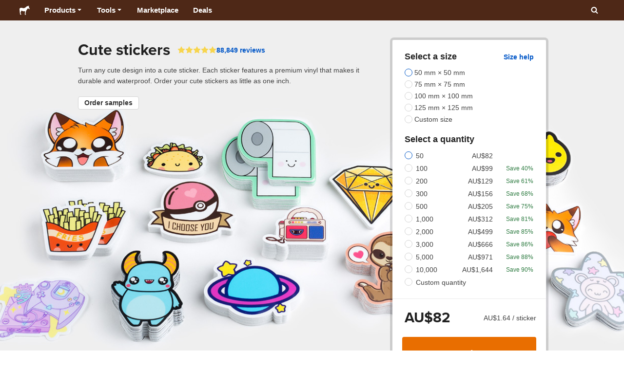

--- FILE ---
content_type: text/html; charset=utf-8
request_url: https://www.stickermule.com/au/uses/cute-stickers
body_size: 116034
content:
<!DOCTYPE html><html lang="en-AU"><head><meta charSet="utf-8"/><link href="/core/_next/static/shared/frontend/static/favicon-production-32.613650327f8fcef6.ico" rel="shortcut icon" type="image/vnd.microsoft.icon"/><link href="/core/_next/static/shared/frontend/static/apple-touch-icon-152x152.3fd5e445ca882c76.png" rel="apple-touch-icon" type="image/png"/><link href="/core/_next/static/shared/frontend/static/apple-touch-icon-60x60.fe7e8c9fc47d5eb7.png" rel="apple-touch-icon" sizes="60x60" type="image/png"/><link href="/core/_next/static/shared/frontend/static/apple-touch-icon-76x76.23852e71b18883e7.png" rel="apple-touch-icon" sizes="76x76" type="image/png"/><link href="/core/_next/static/shared/frontend/static/apple-touch-icon-120x120.e1877e46095ad172.png" rel="apple-touch-icon" sizes="120x120" type="image/png"/><link href="/core/_next/static/shared/frontend/static/apple-touch-icon-152x152.3fd5e445ca882c76.png" rel="apple-touch-icon" sizes="152x152" type="image/png"/><meta content="width=device-width, initial-scale=1" name="viewport"/><title>Cute stickers | Sticker Mule Australia</title><meta name="description" content="Turn any cute design into a cute sticker. Each sticker features a premium vinyl that makes it durable and waterproof. Order your cute stickers as little as one inch. Free shipping."/><meta name="robots" content="noodp"/><meta property="og:type" content="article"/><meta property="og:url" content="https://www.stickermule.com/uses/cute-stickers"/><meta property="og:site_name" content="Sticker Mule"/><meta property="og:title" content="Cute stickers | Sticker Mule Australia"/><meta property="og:description" content="Turn any cute design into a cute sticker. Each sticker features a premium vinyl that makes it durable and waterproof. Order your cute stickers as little as one inch. Free shipping."/><meta property="og:image" content="https://cdn.stickermule.com/content/core/products/productAliases/cute-stickers/thumbnail"/><meta name="twitter:card" content="summary_large_image"/><meta name="twitter:image" content="https://cdn.stickermule.com/content/core/products/productAliases/cute-stickers/thumbnail"/><meta name="twitter:site" content="@stickermule"/><meta name="twitter:title" content="Cute stickers | Sticker Mule Australia"/><meta name="twitter:description" content="Turn any cute design into a cute sticker. Each sticker features a premium vinyl that makes it durable and waterproof. Order your cute stickers as little as one inch. Free shipping."/><script data-testid="LdJsonScript" type="application/ld+json">{"@context":"http://schema.org","@graph":[{"@type":"Article","name":"Cute stickers | Sticker Mule Australia","url":"https://www.stickermule.com/uses/cute-stickers","image":"https://cdn.stickermule.com/content/core/products/productAliases/cute-stickers/thumbnail","description":"Turn any cute design into a cute sticker. Each sticker features a premium vinyl that makes it durable and waterproof. Order your cute stickers as little as one inch. Free shipping."},{"@context":"https://schema.org","@id":"https://www.stickermule.com/uses/cute-stickers/#product","@type":"Product","brand":{"@id":"https://www.stickermule.com/uses/cute-stickers/#brand","@type":"Brand","name":"Sticker Mule"},"description":"Turn any cute design into a cute sticker. Each sticker features a premium vinyl that makes it durable and waterproof. Order your cute stickers as little as one inch. Free shipping.","image":["https://cdn.stickermule.com/content/core/products/productAliases/cute-stickers/hero","https://cdn.stickermule.com/content/core/products/productAliases/cute-stickers/thumbnail"],"mainEntityOfPage":{"@id":"https://www.stickermule.com/uses/cute-stickers/#webpage","@type":"WebPage","url":"https://www.stickermule.com/au/products/cute-stickers"},"mpn":"317","name":"Cute stickers","sku":"317","url":"https://www.stickermule.com/au/products/cute-stickers","offers":{"@id":"https://www.stickermule.com/au/products/cute-stickers/#offer","@type":"Offer","price":"82.00","priceCurrency":"AUD","itemCondition":"https://schema.org/NewCondition","availability":"https://schema.org/InStock","url":"https://www.stickermule.com/au/products/cute-stickers","eligibleQuantity":{"@type":"QuantitativeValue","minValue":50,"unitCode":"https://vocabulary.uncefact.org/UnitMeasureCode#H87","unitText":"piece"},"seller":{"@id":"https://www.stickermule.com/au/products/cute-stickers/#seller","@type":"Organization","name":"Sticker Mule"}}}]}</script><link href="https://www.stickermule.com/uses/cute-stickers" hrefLang="en" rel="alternate"/><link href="https://www.stickermule.com/uk/uses/cute-stickers" hrefLang="en-GB" rel="alternate"/><link href="https://www.stickermule.com/ca/uses/cute-stickers" hrefLang="en-CA" rel="alternate"/><link href="https://www.stickermule.com/au/uses/cute-stickers" rel="canonical"/><link href="https://www.stickermule.com/au/uses/cute-stickers" hrefLang="en-AU" rel="alternate"/><link href="https://www.stickermule.com/en-de/uses/cute-stickers" hrefLang="en-DE" rel="alternate"/><link href="https://www.stickermule.com/en-in/uses/cute-stickers" hrefLang="en-IN" rel="alternate"/><link href="https://www.stickermule.com/es-us/uses/cute-stickers" hrefLang="es-US" rel="alternate"/><link href="https://www.stickermule.com/es/uses/cute-stickers" hrefLang="es" rel="alternate"/><link href="https://www.stickermule.com/mx/uses/cute-stickers" hrefLang="es-MX" rel="alternate"/><link href="https://www.stickermule.com/ar/uses/cute-stickers" hrefLang="es-AR" rel="alternate"/><link href="https://www.stickermule.com/it/uses/cute-stickers" hrefLang="it" rel="alternate"/><link href="https://www.stickermule.com/fr-ca/uses/cute-stickers" hrefLang="fr-CA" rel="alternate"/><link href="https://www.stickermule.com/fr/uses/cute-stickers" hrefLang="fr" rel="alternate"/><link href="https://www.stickermule.com/de/uses/cute-stickers" hrefLang="de" rel="alternate"/><link href="https://www.stickermule.com/nl/uses/cute-stickers" hrefLang="nl" rel="alternate"/><link href="https://www.stickermule.com/br/uses/cute-stickers" hrefLang="pt-BR" rel="alternate"/><link href="https://www.stickermule.com/pt/uses/cute-stickers" hrefLang="pt" rel="alternate"/><link href="https://www.stickermule.com/hi/uses/cute-stickers" hrefLang="hi" rel="alternate"/><link href="https://www.stickermule.com/jp/uses/cute-stickers" hrefLang="ja" rel="alternate"/><link href="https://www.stickermule.com/eu/uses/cute-stickers" hrefLang="en-IE" rel="alternate"/><script data-testid="LdJsonScript" type="application/ld+json">{"@context":"https://schema.org","@id":"https://www.stickermule.com/uses/cute-stickers/#product","@type":"Product","aggregateRating":{"@id":"https://www.stickermule.com/uses/cute-stickers/#rating","@type":"AggregateRating","itemReviewed":{"@id":"https://www.stickermule.com/uses/cute-stickers/#product"},"ratingValue":4.85,"reviewCount":88849},"review":[{"@id":"https://www.stickermule.com/uses/cute-stickers/#review-1333866","@type":"Review","author":{"@type":"Person","name":"Vicky Roy"},"datePublished":"2025-10-16","name":"Reordered for the 4th time! ","reviewBody":"This is the fourth reorder of our charity’s logo stickers. They are excellent quality and are very reasonably priced ","reviewRating":{"@type":"Rating","ratingValue":5},"url":"https://www.stickermule.com/au/reviews/1333866"},{"@id":"https://www.stickermule.com/uses/cute-stickers/#review-1332138","@type":"Review","author":{"@type":"Person","name":"Topski"},"datePublished":"2025-09-23","name":"Happy customer","reviewBody":"I've been ordering stickers from Sticker Mule for a very long time, they're one of the best quality producers on the internet. I'm on a tight budget so I must wait for the deals to occur which is usually weekly, sometimes quicker. Diecut stickers last for years and hardly fade even in the Australian sun so I prefer them to economy or paper stickers. \nIf you want your stickers to look good and keep their colours then these are the way to go, and free shipping to Australia is bonza!!","reviewRating":{"@type":"Rating","ratingValue":5},"url":"https://www.stickermule.com/au/reviews/1332138"},{"@id":"https://www.stickermule.com/uses/cute-stickers/#review-1332032","@type":"Review","author":{"@type":"Person","name":"Steve Ledger"},"datePublished":"2025-09-21","name":"Darker than expected","reviewBody":"Happy with the result, albeit a little darker that desired, but that may be my fault.\n","reviewRating":{"@type":"Rating","ratingValue":5},"url":"https://www.stickermule.com/au/reviews/1332032"},{"@id":"https://www.stickermule.com/uses/cute-stickers/#review-1330535","@type":"Review","author":{"@type":"Person","name":"Lorenzo Del Mann"},"datePublished":"2025-08-31","name":"Great quality. ","reviewBody":"Fast delivery. Thank you. ","reviewRating":{"@type":"Rating","ratingValue":5},"url":"https://www.stickermule.com/au/reviews/1330535"},{"@id":"https://www.stickermule.com/uses/cute-stickers/#review-1328622","@type":"Review","author":{"@type":"Person","name":"Megan Parker"},"datePublished":"2025-08-02","name":"Die Cut Stickers","reviewBody":"Recently purchased a larger sticker bundle of the same sticker from another company and was disappointed. These are better quality and colour matched, and the cut is cleaner. Had the proofs within a couple hours and delivered by the original expected date. Very happy with the results. ","reviewRating":{"@type":"Rating","ratingValue":5},"url":"https://www.stickermule.com/au/reviews/1328622"}]}</script><meta name="next-head-count" content="45"/><style>
            /* Ensure proper stacking context and isolation between all layers. */
            #__mainNextjsAppContainerLayer,#__modalRootLayer,#__toastsContainerLayer,
            #__modal-root {
              isolation: isolate;
            }
          </style><link rel="preconnect" href="https://use.typekit.net" crossorigin /><noscript data-n-css=""></noscript><script defer="" nomodule="" src="/core/_next/static/chunks/polyfills-c67a75d1b6f99dc8.js"></script><script defer="" src="/core/_next/static/chunks/cccc6244-f639f749603131c7.js"></script><script defer="" src="/core/_next/static/chunks/8264-80055a6d613dc982.js"></script><script defer="" src="/core/_next/static/chunks/5085-42c8bed1f88cdbf2.js"></script><script defer="" src="/core/_next/static/chunks/4845-39fcf796491c7085.js"></script><script defer="" src="/core/_next/static/chunks/9695-09bc865e2e147bf3.js"></script><script defer="" src="/core/_next/static/chunks/1036-5e3718ce631fce74.js"></script><script defer="" src="/core/_next/static/chunks/6664-2bd57cc5484e10a2.js"></script><script defer="" src="/core/_next/static/chunks/9221-921c06f9cbc4995f.js"></script><script defer="" src="/core/_next/static/chunks/8805-2568ae8331c254bc.js"></script><script defer="" src="/core/_next/static/chunks/6125-20107a236a8ca725.js"></script><script defer="" src="/core/_next/static/chunks/2624-759f89f10ca3a40f.js"></script><script defer="" src="/core/_next/static/chunks/9967-533a24af801ca5dd.js"></script><script defer="" src="/core/_next/static/chunks/7115-7f44a048c7918d07.js"></script><script defer="" src="/core/_next/static/chunks/2558-52ae31933499668d.js"></script><script defer="" src="/core/_next/static/chunks/6257-f6667af92b4dece5.js"></script><script defer="" src="/core/_next/static/chunks/431-c95c0ca524f6d4ce.js"></script><script defer="" src="/core/_next/static/chunks/8455-d91ef0433f3a1a7a.js"></script><script defer="" src="/core/_next/static/chunks/5039-212916960e63b266.js"></script><script defer="" src="/core/_next/static/chunks/1534-876695dc574c0d02.js"></script><script defer="" src="/core/_next/static/chunks/579-b645b30f4d7a2edf.js"></script><script defer="" src="/core/_next/static/chunks/3839-5f5232ced2afb6e9.js"></script><script defer="" src="/core/_next/static/chunks/8582-ea0381f8152d7b73.js"></script><script defer="" src="/core/_next/static/chunks/6588-fc1c6e2682c22c38.js"></script><script defer="" src="/core/_next/static/chunks/4770-f59325355f0a6f91.js"></script><script defer="" src="/core/_next/static/chunks/814-8bdb78bacc8f71d6.js"></script><script defer="" src="/core/_next/static/chunks/7025-707398b8e0de9063.js"></script><script defer="" src="/core/_next/static/chunks/6527-ae96bc744ef6727e.js"></script><script defer="" src="/core/_next/static/chunks/8142-2f9a7e1591bdfc6e.js"></script><script defer="" src="/core/_next/static/chunks/8995-23bf79cd534727d0.js"></script><script defer="" src="/core/_next/static/chunks/607-6b1efc8c6942690e.js"></script><script defer="" src="/core/_next/static/chunks/3078-0772e69005097c64.js"></script><script defer="" src="/core/_next/static/chunks/5016-d4ce635d1c5f242e.js"></script><script defer="" src="/core/_next/static/chunks/1690-6433391c303344f1.js"></script><script defer="" src="/core/_next/static/chunks/681-a3ecc300d52a5e88.js"></script><script defer="" src="/core/_next/static/chunks/4446-927a30c982bd40da.js"></script><script defer="" src="/core/_next/static/chunks/3516-0a629c8dedfbe84e.js"></script><script defer="" src="/core/_next/static/chunks/4594-dee4a9dd9c9ddb05.js"></script><script defer="" src="/core/_next/static/chunks/5556-f8872813acc9723c.js"></script><script defer="" src="/core/_next/static/chunks/2899.ceab466cd6e4e6f0.js"></script><script defer="" src="/core/_next/static/chunks/387.6969c3c9756c3ad6.js"></script><script defer="" src="/core/_next/static/chunks/9336.3c15217e21f60c29.js"></script><script defer="" src="/core/_next/static/chunks/356.a49a50f6c4159a10.js"></script><script defer="" src="/core/_next/static/chunks/5778.62d80b64b74d021a.js"></script><script defer="" src="/core/_next/static/chunks/9670-e3d6b690cf7bc4da.js"></script><script defer="" src="/core/_next/static/chunks/5007.601dca371a5e102d.js"></script><script src="/core/_next/static/chunks/webpack-35487a0feb937489.js" defer=""></script><script src="/core/_next/static/chunks/framework-ca706bf673a13738.js" defer=""></script><script src="/core/_next/static/chunks/main-a90b3a109de9e288.js" defer=""></script><script src="/core/_next/static/chunks/pages/_app-388d9c9644581c00.js" defer=""></script><script src="/core/_next/static/chunks/pages/uses/%5Balias%5D-d8d15f6d23e42aa7.js" defer=""></script><script src="/core/_next/static/9fRpHMfpbd-ftkC2X3H32/_buildManifest.js" defer=""></script><script src="/core/_next/static/9fRpHMfpbd-ftkC2X3H32/_ssgManifest.js" defer=""></script><style id="__jsx-2386019876">.skipToContent.jsx-2386019876{width:1px;height:1px;opacity:0;overflow:hidden;position:absolute;top:0;left:0;padding:10px;z-index:6;background:white}.skipToContent.jsx-2386019876:focus{height:auto;width:auto;opacity:1}</style><style id="__jsx-734322791">*,*::before,*::after{-webkit-box-sizing:border-box;-moz-box-sizing:border-box;box-sizing:border-box}body{-moz-osx-font-smoothing:grayscale;-webkit-font-smoothing:antialiased;-webkit-text-size-adjust:100%;font-family:"Helvetica Neue",Helvetica,Arial,sans-serif;margin:0}html{color:#404040;font-size:14px}a{color:inherit;text-decoration:none}body.noScroll{overflow:hidden;height:auto;position:fixed;left:0;right:0}body.mouseUser a,body.mouseUser button,body.mouseUser [tabindex],body.mouseUser input[type="button"]{outline:none}button{border:none;margin:0;padding:0;background:transparent;color:inherit;font:inherit;-webkit-font-smoothing:inherit;-moz-osx-font-smoothing:inherit;-webkit-appearance:none}button::-moz-focus-inner{border:0;padding:0}</style><style id="__jsx-955262882">p.jsx-955262882{color:#404040;font-family:"Helvetica Neue",Helvetica,Arial,sans-serif;font-size:16px;line-height:1.6;margin:0;text-align:inherit}.subtitle.jsx-955262882{font-size:1.4em}</style><style id="__jsx-939221288">li.jsx-939221288{background-color:white}a.jsx-939221288{display:grid;grid-template-columns:40px 1fr;grid-column-gap:15px;padding-left:15px}.icon.jsx-939221288{height:40px;-webkit-box-sizing:content-box;-moz-box-sizing:content-box;box-sizing:content-box;padding:10px 0;display:-webkit-box;display:-webkit-flex;display:-moz-box;display:-ms-flexbox;display:flex;-webkit-box-align:center;-webkit-align-items:center;-moz-box-align:center;-ms-flex-align:center;align-items:center;-webkit-box-pack:center;-webkit-justify-content:center;-moz-box-pack:center;-ms-flex-pack:center;justify-content:center}.iconBackground.jsx-939221288{height:40px;width:40px;display:-webkit-box;display:-webkit-flex;display:-moz-box;display:-ms-flexbox;display:flex;-webkit-box-align:center;-webkit-align-items:center;-moz-box-align:center;-ms-flex-align:center;align-items:center;-webkit-box-pack:center;-webkit-justify-content:center;-moz-box-pack:center;-ms-flex-pack:center;justify-content:center;background:url(/core/_next/static/shared/frontend/assets/navigation/iconBackground.261827c3da444a31.svg)}.iconBackground.jsx-939221288 svg{color:rgba(64,64,64,.75)}.label.jsx-939221288{display:-webkit-box;display:-webkit-flex;display:-moz-box;display:-ms-flexbox;display:flex;-webkit-box-align:center;-webkit-align-items:center;-moz-box-align:center;-ms-flex-align:center;align-items:center;padding:10px 15px 10px 0;border-bottom:1px solid rgba(196,196,196,.5)}li.jsx-939221288:first-child{-webkit-border-radius:8px 8px 0 0;-moz-border-radius:8px 8px 0 0;border-radius:8px 8px 0 0}li.jsx-939221288:last-child{-webkit-border-radius:0 0 8px 8px;-moz-border-radius:0 0 8px 8px;border-radius:0 0 8px 8px}li.jsx-939221288:only-child{-webkit-border-radius:8px;-moz-border-radius:8px;border-radius:8px}li.jsx-939221288:last-child .label.jsx-939221288{border-bottom:none}</style><style id="__jsx-3662335265">span.jsx-3662335265{margin:0}.lineClampSingle.jsx-3662335265{overflow:hidden;-o-text-overflow:ellipsis;text-overflow:ellipsis;white-space:nowrap}</style><style id="__jsx-345125589">span.jsx-345125589{color:currentColor;font-weight:inherit}@media screen and (min-width: 800px){span.jsx-345125589{color:currentColor;font-weight:inherit}}</style><style id="__jsx-3153587330">.lineClampMultiline.jsx-3153587330{overflow:hidden;-o-text-overflow:ellipsis;text-overflow:ellipsis;display:-webkit-box;-webkit-line-clamp:0;-webkit-box-orient:vertical}</style><style id="__jsx-1681716694">span.jsx-1681716694{;;}</style><style id="__jsx-771326099">span.jsx-771326099{font-size: calc(16px * var(--font-scaling));line-height: 150%;
    }@media screen and (min-width: 800px){span.jsx-771326099{font-size: calc(16px * var(--font-scaling));line-height: 150%;
      }}</style><style id="__jsx-807115771">.button.jsx-807115771{display:-webkit-inline-box;display:-webkit-inline-flex;display:-moz-inline-box;display:-ms-inline-flexbox;display:inline-flex;-webkit-box-pack:center;-webkit-justify-content:center;-moz-box-pack:center;-ms-flex-pack:center;justify-content:center;position:relative;overflow:hidden;cursor:pointer;border:1px solid transparent;font-weight:700;font-family:"Helvetica Neue",Helvetica,Arial,sans-serif;letter-spacing:0;-webkit-border-radius:4px;-moz-border-radius:4px;border-radius:4px}.button.jsx-807115771{display: flex; width: 100%;
    }@media screen and (min-width: 800px){.button.jsx-807115771{display: flex; width: 100%;
      }}.md.jsx-807115771{padding:16px 20px}.md.jsx-807115771>.content{gap:16px}.md.iconOnly.jsx-807115771{padding:16px}.md.iconOnly.jsx-807115771>.content{font-size:calc(16px * var(--font-scaling));line-height:150%;min-height:1lh;min-width:1lh}.iconOnly.jsx-807115771{-webkit-box-align:center;-webkit-align-items:center;-moz-box-align:center;-ms-flex-align:center;align-items:center;-webkit-box-pack:center;-webkit-justify-content:center;-moz-box-pack:center;-ms-flex-pack:center;justify-content:center}.uiAccent.standard.jsx-807115771{background-color:var(--uiAccent-bg);color:var(--uiAccent-fg)}.uiAccent.standard.jsx-807115771:hover{background-color:var(--uiAccent-bgHover)}.uiAccent.standard.jsx-807115771:focus{background-color:var(--uiAccent-bgActive)}.uiAccent.standard[disabled].jsx-807115771,.uiAccent.standard.disabled.jsx-807115771{background-color:var(--uiAccent-bgDisabled);color:var(--uiAccent-fgDisabled);pointer-events:none;cursor:default}.neutral.standard.jsx-807115771{border-color:var(--neutral-border)}.neutral.standard.jsx-807115771:hover{border-color:var(--neutral-borderHover)}.neutral.standard.jsx-807115771:focus{border-color:var(--neutral-borderActive)}.uiAccent.outline.jsx-807115771{background-color:var(--neutral-bg);color:var(--uiAccent-standalone-resting);border-color:var(--uiAccent-standalone-resting)}.uiAccent.outline.jsx-807115771:hover{color:var(--uiAccent-standalone-hover);border-color:var(--uiAccent-standalone-hover)}.uiAccent.outline.jsx-807115771:focus{color:var(--uiAccent-standalone-active);border-color:var(--uiAccent-standalone-active)}.uiAccent.outline[disabled].jsx-807115771,.uiAccent.outline.disabled.jsx-807115771{border-color:var(--uiAccent-standalone-disabled);color:var(--uiAccent-standalone-disabled);pointer-events:none;cursor:default}.uiAccent.text.jsx-807115771{background-color:var(--neutral-bg);color:var(--uiAccent-standalone-resting)}.uiAccent.text.jsx-807115771:hover{color:var(--uiAccent-standalone-hover)}.uiAccent.text.jsx-807115771:focus{color:var(--uiAccent-standalone-active)}.uiAccent.text[disabled].jsx-807115771,.uiAccent.text.disabled.jsx-807115771{color:var(--uiAccent-standalone-disabled);pointer-events:none;cursor:default}.button.jsx-807115771 .content{display:-webkit-box;display:-webkit-flex;display:-moz-box;display:-ms-flexbox;display:flex;-webkit-box-align:center;-webkit-align-items:center;-moz-box-align:center;-ms-flex-align:center;align-items:center;-webkit-box-pack:center;-webkit-justify-content:center;-moz-box-pack:center;-ms-flex-pack:center;justify-content:center;opacity:1}.button.jsx-807115771 .icon{display:-webkit-box;display:-webkit-flex;display:-moz-box;display:-ms-flexbox;display:flex}.button.jsx-807115771 .icon>svg{display:block}</style><style id="__jsx-284336425">.link.jsx-284336425{background:transparent;border:none;cursor:pointer;display:inline;font-family:inherit;font-weight:700;padding:0;text-align:inherit;text-decoration:none}.link.jsx-284336425>.contentAndIcon{display:-webkit-inline-box;display:-webkit-inline-flex;display:-moz-inline-box;display:-ms-inline-flexbox;display:inline-flex;gap:var(--iconGap);-webkit-box-align:baseline;-webkit-align-items:baseline;-moz-box-align:baseline;-ms-flex-align:baseline;align-items:baseline;text-decoration:inherit}.uiAccent.jsx-284336425{color:var(--uiAccent-standalone-resting)}.uiAccent.jsx-284336425:hover{color:var(--uiAccent-standalone-hover)}.uiAccent.jsx-284336425:focus{color:var(--uiAccent-standalone-active)}.uiAccent.disabled.jsx-284336425{color:var(--uiAccent-standalone-disabled)}.white.jsx-284336425{text-decoration:underline}.white.jsx-284336425:focus,.white.jsx-284336425:hover{opacity:.8}.link.jsx-284336425 .icon{display:-webkit-inline-box;display:-webkit-inline-flex;display:-moz-inline-box;display:-ms-inline-flexbox;display:inline-flex;-webkit-box-align:center;-webkit-align-items:center;-moz-box-align:center;-ms-flex-align:center;align-items:center;-webkit-align-self:center;-ms-flex-item-align:center;align-self:center}</style><style id="__jsx-3974232275">.link.jsx-3974232275{font-size: inherit; line-height: inherit;
    }@media screen and (min-width: 800px){.link.jsx-3974232275{font-size: inherit; line-height: inherit;
      }}</style><style id="__jsx-3523161911">.link.jsx-3523161911{--iconGap: 0.35em;
    }@media screen and (min-width: 800px){.link.jsx-3523161911{--iconGap: 0.35em;
      }}</style><style id="__jsx-990925002">p.jsx-990925002{color:#404040;font-family:"Helvetica Neue",Helvetica,Arial,sans-serif;font-size:inherit;line-height:1.6;margin:15px 0 0 0;text-align:center}.subtitle.jsx-990925002{font-size:1.4em}</style><style id="__jsx-2996686808">.wrapper.jsx-2996686808 .logout{font-weight:700;color:#404040;display:-webkit-inline-box;display:-webkit-inline-flex;display:-moz-inline-box;display:-ms-inline-flexbox;display:inline-flex;gap:5px;-webkit-box-align:center;-webkit-align-items:center;-moz-box-align:center;-ms-flex-align:center;align-items:center;padding:5px 0;margin:10px 0;font-weight:700;width:100%}.wrapper.jsx-2996686808 .logout .icon{position:relative;display:-webkit-box;display:-webkit-flex;display:-moz-box;display:-ms-flexbox;display:flex;-webkit-box-align:center;-webkit-align-items:center;-moz-box-align:center;-ms-flex-align:center;align-items:center;margin-right:10px;-webkit-transform:rotate(180deg);-moz-transform:rotate(180deg);-ms-transform:rotate(180deg);-o-transform:rotate(180deg);transform:rotate(180deg)}</style><style id="__jsx-727900878">nav.jsx-727900878{position:fixed;background-color:#f3f3f3;opacity:0;visibility:hidden}nav.isOpen.jsx-727900878{top:55px;height:-webkit-calc(100% - 55px);height:-moz-calc(100% - 55px);height:calc(100% - 55px);width:100%;z-index:7;overflow-x:hidden;overflow-y:auto;overflow:hidden auto;opacity:1;-webkit-overflow-scrolling:touch;-webkit-transition:opacity 200ms ease-out;-moz-transition:opacity 200ms ease-out;-o-transition:opacity 200ms ease-out;transition:opacity 200ms ease-out;visibility:visible}nav.jsx-727900878 ul{list-style-type:none;padding:0;margin:0 0 25px 0}nav.jsx-727900878 ul:last-child{margin:0}.sectionTitle.jsx-727900878{font-size:12px;text-transform:uppercase;margin:0 0 15px 0;color:#757575}.mainNav.jsx-727900878,.accountNav.jsx-727900878{padding:20px}.mainNav.jsx-727900878{position:absolute;top:0;left:0;right:0;-webkit-transition:-webkit-transform 400ms ease-out;-moz-transition:-moz-transform 400ms ease-out;-o-transition:-o-transform 400ms ease-out;transition:-webkit-transform 400ms ease-out;transition:-moz-transform 400ms ease-out;transition:-o-transform 400ms ease-out;transition:transform 400ms ease-out}.mainNav.hidden.jsx-727900878{-webkit-transform:translatex(-100%);-moz-transform:translatex(-100%);-ms-transform:translatex(-100%);-o-transform:translatex(-100%);transform:translatex(-100%)}.accountNav.jsx-727900878{-webkit-transform:translatex(100%);-moz-transform:translatex(100%);-ms-transform:translatex(100%);-o-transform:translatex(100%);transform:translatex(100%);position:absolute;top:0;left:0;right:0;-webkit-transition:-webkit-transform 400ms ease-out;-moz-transition:-moz-transform 400ms ease-out;-o-transition:-o-transform 400ms ease-out;transition:-webkit-transform 400ms ease-out;transition:-moz-transform 400ms ease-out;transition:-o-transform 400ms ease-out;transition:transform 400ms ease-out}.accountNav.visible.jsx-727900878{-webkit-transform:translatex(0);-moz-transform:translatex(0);-ms-transform:translatex(0);-o-transform:translatex(0);transform:translatex(0)}</style><style id="__jsx-2417501190">a.jsx-2417501190{display:-webkit-inline-box;display:-webkit-inline-flex;display:-moz-inline-box;display:-ms-inline-flexbox;display:inline-flex;height:var(--headerHeight);-webkit-box-align:center;-webkit-align-items:center;-moz-box-align:center;-ms-flex-align:center;align-items:center;-webkit-box-pack:center;-webkit-justify-content:center;-moz-box-pack:center;-ms-flex-pack:center;justify-content:center}a.jsx-2417501190:hover{opacity:.8}a.jsx-2417501190 .mobileOnly{display:block;width:66px}a.jsx-2417501190 .desktopOnly{display:none}@media screen and (min-width: 1040px){a.jsx-2417501190 .mobileOnly{display:none}a.jsx-2417501190 .desktopOnly{display:block;width:auto}}</style><style id="__jsx-3231732293">a.jsx-3231732293{display:-webkit-box;display:-webkit-flex;display:-moz-box;display:-ms-flexbox;display:flex;-webkit-box-align:center;-webkit-align-items:center;-moz-box-align:center;-ms-flex-align:center;align-items:center;font-weight:400;font-size:15px;padding:8px}a.jsx-3231732293 img.jsx-3231732293{margin-right:12px}a.jsx-3231732293 .description{display:block}</style><style id="__jsx-796382953">div.jsx-796382953{display:-webkit-box;display:-webkit-flex;display:-moz-box;display:-ms-flexbox;display:flex;-webkit-box-align:center;-webkit-align-items:center;-moz-box-align:center;-ms-flex-align:center;align-items:center}a.jsx-796382953{display:-webkit-box;display:-webkit-flex;display:-moz-box;display:-ms-flexbox;display:flex;-webkit-box-align:center;-webkit-align-items:center;-moz-box-align:center;-ms-flex-align:center;align-items:center;font-size:15px;font-weight:700;line-height:1.2;padding:12px 15px}.HeaderCaretDown.jsx-796382953{pointer-events:none;margin-left:2px}.subItems.jsx-796382953{position:absolute;opacity:0;pointer-events:none;left:-40px;top:43px;-webkit-transition:opacity 250ms ease-out;-moz-transition:opacity 250ms ease-out;-o-transition:opacity 250ms ease-out;transition:opacity 250ms ease-out}.showSubItems.jsx-796382953{opacity:1;-webkit-transition:none;-moz-transition:none;-o-transition:none;transition:none;pointer-events:all}ul.jsx-796382953{background-color:white;-webkit-border-radius:8px;-moz-border-radius:8px;border-radius:8px;-webkit-box-shadow:0px 6px 20px rgba(0,0,0,.4);-moz-box-shadow:0px 6px 20px rgba(0,0,0,.4);box-shadow:0px 6px 20px rgba(0,0,0,.4);color:#202020;left:0;top:0;list-style:none;margin-top:8px;min-width:225px;max-width:350px;padding:16px;position:absolute;z-index:4}ul.jsx-796382953::before{position:absolute;width:100%;height:9px;content:"";left:0;top:-9px}ul.jsx-796382953::after{content:"";position:absolute;display:block;width:0;height:0;border:8px solid transparent;border-bottom-color:white;top:-16px;left:37%;z-index:5}ul.tools.jsx-796382953{min-width:350px}ul.tools.jsx-796382953::after{left:50%}ul.jsx-796382953 li.jsx-796382953{-webkit-border-radius:8px;-moz-border-radius:8px;border-radius:8px}ul.jsx-796382953 li.jsx-796382953:hover{background-color:#f3f3f3}</style><style id="__jsx-1161321533">p.jsx-1161321533{margin:0}.lineClampSingle.jsx-1161321533{overflow:hidden;-o-text-overflow:ellipsis;text-overflow:ellipsis;white-space:nowrap}</style><style id="__jsx-1040480533">p.jsx-1040480533{color:var(--neutral-fgMuted);font-weight:inherit}@media screen and (min-width: 800px){p.jsx-1040480533{color:var(--neutral-fgMuted);font-weight:inherit}}</style><style id="__jsx-2061012426">p.jsx-2061012426{;;}</style><style id="__jsx-848650355">p.jsx-848650355{font-size: calc(12px * var(--font-scaling));line-height: 133.333%;
    }@media screen and (min-width: 800px){p.jsx-848650355{font-size: calc(12px * var(--font-scaling));line-height: 133.333%;
      }}</style><style id="__jsx-1727604228">nav.jsx-1727604228{display:-webkit-box;display:-webkit-flex;display:-moz-box;display:-ms-flexbox;display:flex;position:relative;z-index:3}</style><style id="__jsx-c02370c69473a7d3">button.jsx-c02370c69473a7d3{-webkit-appearance:none;-moz-appearance:none;-ms-appearance:none;appearance:none;border:0;background-color:transparent;cursor:pointer;padding:14px 17px}button.jsx-c02370c69473a7d3:focus{outline:none}button.jsx-c02370c69473a7d3 svg{-webkit-transform:translatey(3px);-moz-transform:translatey(3px);-ms-transform:translatey(3px);-o-transform:translatey(3px);transform:translatey(3px)}</style><style id="__jsx-349278466">header.jsx-349278466{position:fixed;top:0;z-index:3;width:100%;--headerHeight:55px;--iconItemWidth:60px;height:var(--headerHeight);background-color:#4e2817;color:white}.container.jsx-349278466{display:-webkit-box;display:-webkit-flex;display:-moz-box;display:-ms-flexbox;display:flex;-webkit-box-align:center;-webkit-align-items:center;-moz-box-align:center;-ms-flex-align:center;align-items:center;-webkit-box-pack:justify;-webkit-justify-content:space-between;-moz-box-pack:justify;-ms-flex-pack:justify;justify-content:space-between;width:100%;height:100%;margin:0 auto}header.jsx-349278466:not(.isFullWidth) .container.jsx-349278466{max-width:1000px}.spacer.jsx-349278466{height:55px}.navigation.jsx-349278466{display:-webkit-box;display:-webkit-flex;display:-moz-box;display:-ms-flexbox;display:flex;-webkit-box-align:center;-webkit-align-items:center;-moz-box-align:center;-ms-flex-align:center;align-items:center}.menuToggle.jsx-349278466{width:60px}.center.jsx-349278466{position:absolute;left:50%;-webkit-transform:translatex(-50%);-moz-transform:translatex(-50%);-ms-transform:translatex(-50%);-o-transform:translatex(-50%);transform:translatex(-50%)}.rightItems.jsx-349278466{display:-webkit-box;display:-webkit-flex;display:-moz-box;display:-ms-flexbox;display:flex;-webkit-box-align:center;-webkit-align-items:center;-moz-box-align:center;-ms-flex-align:center;align-items:center}.searchButton.jsx-349278466{cursor:pointer;width:var(--iconItemWidth);height:var(--headerHeight)}.searchButton.jsx-349278466 svg{-webkit-transform:translate(2px,1px);-moz-transform:translate(2px,1px);-ms-transform:translate(2px,1px);-o-transform:translate(2px,1px);transform:translate(2px,1px);height:auto;width:auto}.desktopOnly.jsx-349278466{display:none}.logo.jsx-349278466 h1.jsx-349278466{font-size:16px;margin:0}@media screen and (min-width: 1040px){header.jsx-349278466{position:static;--headerHeight:42px;--iconItemWidth:45px}.container.jsx-349278466{padding:0 20px}.isFullWidth.jsx-349278466 .container.jsx-349278466{padding:0 40px}.mobileOnly.jsx-349278466{display:none}.desktopOnly.jsx-349278466{display:block}.logo.jsx-349278466{margin-right:15px}.rightItems.jsx-349278466,.menuToggle.jsx-349278466{width:auto}.searchButton.jsx-349278466 svg{height:15px;width:15px}}</style><style id="__jsx-3214160595">@media screen and (min-width: 1040px){header.jsx-3214160595{--active-nav-item-background:#321a0f}header.isTransparentOnLargeUp.jsx-3214160595{--active-nav-item-background:transparent}header.isTransparentOnLargeUp.jsx-3214160595{background-color:transparent;position:absolute;top:auto}header.jsx-3214160595 .HeaderNavItem{color:white}header.isTransparentOnLargeUp.jsx-3214160595 .HeaderNavItem,header.isTransparentOnLargeUp.jsx-3214160595 .HeaderCaretDown{color:}header.isTransparentOnLargeUp.jsx-3214160595 .HeaderNavItem.showSubItems{background-color:transparent}header.jsx-3214160595 .HeaderNavItem:active,header.jsx-3214160595 .HeaderNavItem:focus,header.jsx-3214160595 .HeaderNavItem:hover,header.jsx-3214160595 .HeaderNavItem.showSubItems{background-color:#3e2012}header.isTransparentOnLargeUp.jsx-3214160595 .HeaderNavItem:active,header.isTransparentOnLargeUp.jsx-3214160595 .HeaderNavItem:focus,header.isTransparentOnLargeUp.jsx-3214160595 .HeaderNavItem:hover,header.isTransparentOnLargeUp.jsx-3214160595 .HeaderCaretDown:active,header.isTransparentOnLargeUp.jsx-3214160595 .HeaderCaretDown:focus,header.isTransparentOnLargeUp.jsx-3214160595 .HeaderCaretDown:hover{background-color:transparent;opacity:.8}header.isTransparentOnLargeUp.jsx-3214160595 .HeaderNavItem.HeaderNavItem{color:}header.isTransparentOnLargeUp.jsx-3214160595 .navigation.jsx-3214160595 .logo.jsx-3214160595 .sticker{fill:}}</style><style id="__jsx-1393381765">picture.jsx-1393381765,img.jsx-1393381765{position:absolute;height:230px;bottom:0;left:0}picture.jsx-1393381765{width:100%;height:100%;max-height:740px;overflow:hidden}.hasCoverBg.jsx-1393381765::after{position:absolute;content:"";left:0;width:100%;height:100%;background:rgba(0,0,0,.5)}.hasCoverBg.jsx-1393381765 img.jsx-1393381765{height:100%;width:100%;-o-object-fit:cover;object-fit:cover}img.jsx-1393381765{left:50%;-webkit-transform:translatex(-50%);-moz-transform:translatex(-50%);-ms-transform:translatex(-50%);-o-transform:translatex(-50%);transform:translatex(-50%)}@media screen and (min-width: 800px){picture.jsx-1393381765,img.jsx-1393381765{bottom:auto;top:0;height:100%}.hasCoverBg.jsx-1393381765::after{content:none}}</style><style id="__jsx-3502869333">h1.jsx-3502869333{color:#202020;font-family:"proxima-nova", "Helvetica Neue",Helvetica,Arial,sans-serif;font-size:2.3rem;font-weight:400;line-height:1.3;margin:0;text-align:inherit}@media screen and (min-width: 800px){h1.jsx-3502869333{font-size:2.3rem}}</style><style id="__jsx-2131831072">.stars.jsx-2131831072{display:-webkit-inline-box;display:-webkit-inline-flex;display:-moz-inline-box;display:-ms-inline-flexbox;display:inline-flex;max-width:100%}.stars.xs.jsx-2131831072,.stars.sm.jsx-2131831072,.stars.md.jsx-2131831072{gap:2px}.stars.lg.jsx-2131831072{gap:4px}.stars.xl.jsx-2131831072,.stars.xxl.jsx-2131831072{gap:8px}</style><style id="__jsx-811401512">p.jsx-811401512{color:#404040;font-family:"Helvetica Neue",Helvetica,Arial,sans-serif;font-size:inherit;line-height:1.6;margin:0;text-align:inherit}.subtitle.jsx-811401512{font-size:1.4em}</style><style id="__jsx-3632806760">p.jsx-3632806760{color:#404040;font-family:"Helvetica Neue",Helvetica,Arial,sans-serif;font-size:inherit;line-height:1.6;margin:0 0 1.5rem;text-align:inherit}.subtitle.jsx-3632806760{font-size:1.4em}</style><style id="__jsx-2537952761">.title.jsx-2537952761{display:-webkit-box;display:-webkit-flex;display:-moz-box;display:-ms-flexbox;display:flex;-webkit-box-orient:vertical;-webkit-box-direction:normal;-webkit-flex-direction:column;-moz-box-orient:vertical;-moz-box-direction:normal;-ms-flex-direction:column;flex-direction:column;margin:0 auto;-webkit-box-align:center;-webkit-align-items:center;-moz-box-align:center;-ms-flex-align:center;align-items:center}.ratings.jsx-2537952761{display:-webkit-box;display:-webkit-flex;display:-moz-box;display:-ms-flexbox;display:flex;-webkit-box-align:center;-webkit-align-items:center;-moz-box-align:center;-ms-flex-align:center;align-items:center;justify-items:center;font-weight:700;gap:10px}.lightText.jsx-2537952761 *{color:white}@media screen and (max-width:800px){.hasCoverBg.jsx-2537952761 *{color:white}}.description.jsx-2537952761{margin-top:10px}@media screen and (min-width: 800px){.title.jsx-2537952761{-webkit-box-orient:horizontal;-webkit-box-direction:normal;-webkit-flex-direction:row;-moz-box-orient:horizontal;-moz-box-direction:normal;-ms-flex-direction:row;flex-direction:row;-webkit-flex-wrap:wrap;-ms-flex-wrap:wrap;flex-wrap:wrap}.title.jsx-2537952761 h1{margin-right:15px}.description.jsx-2537952761{max-width:590px}}</style><style id="__jsx-3409655891">span.jsx-3409655891{font-size: calc(14px * var(--font-scaling));line-height: 157.143%;
    }@media screen and (min-width: 800px){span.jsx-3409655891{font-size: calc(14px * var(--font-scaling));line-height: 157.143%;
      }}</style><style id="__jsx-2270595221">.button.jsx-2270595221{display:-webkit-inline-box;display:-webkit-inline-flex;display:-moz-inline-box;display:-ms-inline-flexbox;display:inline-flex;-webkit-box-pack:center;-webkit-justify-content:center;-moz-box-pack:center;-ms-flex-pack:center;justify-content:center;position:relative;overflow:hidden;cursor:pointer;border:1px solid transparent;font-weight:700;font-family:"Helvetica Neue",Helvetica,Arial,sans-serif;letter-spacing:0;-webkit-border-radius:4px;-moz-border-radius:4px;border-radius:4px}.button.jsx-2270595221{display: inline-flex; width: auto;
    }@media screen and (min-width: 800px){.button.jsx-2270595221{display: inline-flex; width: auto;
      }}.xs.jsx-2270595221{padding:2px 12px}.xs.jsx-2270595221>.content{gap:8px}.xs.iconOnly.jsx-2270595221{padding:2px}.xs.iconOnly.jsx-2270595221>.content{font-size:calc(14px * var(--font-scaling));line-height:157.143%;min-height:1lh;min-width:1lh}.iconOnly.jsx-2270595221{-webkit-box-align:center;-webkit-align-items:center;-moz-box-align:center;-ms-flex-align:center;align-items:center;-webkit-box-pack:center;-webkit-justify-content:center;-moz-box-pack:center;-ms-flex-pack:center;justify-content:center}.neutral.standard.jsx-2270595221{background-color:var(--neutral-bg);color:var(--neutral-fg)}.neutral.standard.jsx-2270595221:hover{background-color:var(--neutral-bgHover)}.neutral.standard.jsx-2270595221:focus{background-color:var(--neutral-bgActive)}.neutral.standard[disabled].jsx-2270595221,.neutral.standard.disabled.jsx-2270595221{background-color:var(--neutral-bgDisabled);color:var(--neutral-fgDisabled);pointer-events:none;cursor:default}.neutral.standard.jsx-2270595221{border-color:var(--neutral-border)}.neutral.standard.jsx-2270595221:hover{border-color:var(--neutral-borderHover)}.neutral.standard.jsx-2270595221:focus{border-color:var(--neutral-borderActive)}.neutral.outline.jsx-2270595221{background-color:var(--neutral-bg);color:var(--warning-standalone-resting);border-color:var(--warning-standalone-resting)}.neutral.outline.jsx-2270595221:hover{color:var(--warning-standalone-hover);border-color:var(--warning-standalone-hover)}.neutral.outline.jsx-2270595221:focus{color:var(--warning-standalone-active);border-color:var(--warning-standalone-active)}.neutral.outline[disabled].jsx-2270595221,.neutral.outline.disabled.jsx-2270595221{border-color:var(--warning-standalone-disabled);color:var(--warning-standalone-disabled);pointer-events:none;cursor:default}.neutral.text.jsx-2270595221{background-color:var(--neutral-bg);color:var(--neutral-fg)}.neutral.text.jsx-2270595221:hover{color:var(--neutral-fg)}.neutral.text.jsx-2270595221:focus{color:var(--neutral-fg)}.neutral.text[disabled].jsx-2270595221,.neutral.text.disabled.jsx-2270595221{color:var(--neutral-fgDisabled);pointer-events:none;cursor:default}.button.jsx-2270595221 .content{display:-webkit-box;display:-webkit-flex;display:-moz-box;display:-ms-flexbox;display:flex;-webkit-box-align:center;-webkit-align-items:center;-moz-box-align:center;-ms-flex-align:center;align-items:center;-webkit-box-pack:center;-webkit-justify-content:center;-moz-box-pack:center;-ms-flex-pack:center;justify-content:center;opacity:1}.button.jsx-2270595221 .icon{display:-webkit-box;display:-webkit-flex;display:-moz-box;display:-ms-flexbox;display:flex}.button.jsx-2270595221 .icon>svg{display:block}</style><style id="__jsx-a0ff4284903c21f6">.content.jsx-a0ff4284903c21f6{display:-webkit-box;display:-webkit-flex;display:-moz-box;display:-ms-flexbox;display:flex;-webkit-box-align:center;-webkit-align-items:center;-moz-box-align:center;-ms-flex-align:center;align-items:center;-webkit-box-pack:center;-webkit-justify-content:center;-moz-box-pack:center;-ms-flex-pack:center;justify-content:center;opacity:1}.spinner.jsx-a0ff4284903c21f6{opacity:0;position:absolute;top:0;left:0;width:100%;height:100%;display:-webkit-box;display:-webkit-flex;display:-moz-box;display:-ms-flexbox;display:flex;-webkit-box-align:center;-webkit-align-items:center;-moz-box-align:center;-ms-flex-align:center;align-items:center;-webkit-box-pack:center;-webkit-justify-content:center;-moz-box-pack:center;-ms-flex-pack:center;justify-content:center;pointer-events:none;line-height:0}button.loading.jsx-a0ff4284903c21f6 .content.jsx-a0ff4284903c21f6{opacity:0;pointer-events:none}button.loading.jsx-a0ff4284903c21f6 .spinner.jsx-a0ff4284903c21f6{opacity:1;pointer-events:all}</style><style id="__jsx-3016263943">h2.jsx-3016263943{color:#202020;font-family:"proxima-nova", "Helvetica Neue",Helvetica,Arial,sans-serif;font-size:1.4rem;font-weight:400;line-height:1.3;margin:0.2rem 0 0.5em;text-align:inherit}@media screen and (min-width: 800px){h2.jsx-3016263943{font-size:1.3rem}}</style><style id="__jsx-3034715326">div.jsx-3034715326 h2{display:-webkit-box;display:-webkit-flex;display:-moz-box;display:-ms-flexbox;display:flex;-webkit-box-align:center;-webkit-align-items:center;-moz-box-align:center;-ms-flex-align:center;align-items:center;font-family:"Helvetica Neue",Helvetica,Arial,sans-serif;font-weight:700}</style><style id="__jsx-2725796009">.input.jsx-2725796009,.StripeElement{background:var(--neutral-bg);border:1px solid var(--neutral-border);-webkit-border-radius:4px;-moz-border-radius:4px;border-radius:4px;-webkit-box-shadow:none;-moz-box-shadow:none;box-shadow:none;color:var(--neutral-fg);display:block;font-family:"Helvetica Neue",Helvetica,Arial,sans-serif;outline:none;width:100%}.input.sm.jsx-2725796009{font-size:max(16px, calc(14px * var(--font-scaling)));line-height:min(150%, 157.143%);padding:8px 12px}.input.textarea.xs.jsx-2725796009{padding:8px}.input.textarea.sm.jsx-2725796009{padding:12px}.input.jsx-2725796009::-webkit-input-placeholder{color:var(--neutral-fgMuted)}.input.jsx-2725796009:-moz-placeholder{color:var(--neutral-fgMuted)}.input.jsx-2725796009::-moz-placeholder{color:var(--neutral-fgMuted)}.input.jsx-2725796009:-ms-input-placeholder{color:var(--neutral-fgMuted)}.input.jsx-2725796009::-ms-input-placeholder{color:var(--neutral-fgMuted)}.input.jsx-2725796009::placeholder{color:var(--neutral-fgMuted)}.input.sm[type="time"].jsx-2725796009{height:40px}.input[type="radio"].jsx-2725796009{position:relative;display:inline-block;-webkit-border-radius:9999px;-moz-border-radius:9999px;border-radius:9999px;cursor:pointer;-webkit-appearance:none;-moz-appearance:none;-ms-appearance:none;appearance:none;padding:0;margin:3px 8px 0 0}.input[type="radio"].xs.jsx-2725796009,.input[type="radio"].sm.jsx-2725796009{width:16px;height:16px}.input[type="radio"].md.jsx-2725796009,.input[type="radio"].lg.jsx-2725796009{width:20px;height:20px}.input[type="radio"].jsx-2725796009:checked{border-color:var(--uiAccent-standalone-resting)}.input[type="radio"].jsx-2725796009:checked::before{content:"";position:absolute;inset:2px;-webkit-border-radius:9999px;-moz-border-radius:9999px;border-radius:9999px;background-color:var(--uiAccent-bg)}.input[type="radio"].jsx-2725796009:disabled,.checkbox.jsx-2725796009:disabled{cursor:default}.input.jsx-2725796009:disabled{opacity:.5}.input.jsx-2725796009:not([type="radio"],[type="checkbox"]):disabled{border-color:var(--neutral-borderDisabled);background-color:var(--neutral-bgAltSoft);opacity:1}.input.jsx-2725796009:not([type="radio"],[type="checkbox"]).readOnly{border-color:var(--neutral-border);background-color:var(--neutral-bgAlt)}.input.jsx-2725796009:hover{border-color:var(--neutral-borderHover)}.input.jsx-2725796009:focus,.StripeElement--focus{border-color:var(--uiAccent-weaker-borderActive);-webkit-box-shadow:0px 0px 0px 4px var(--uiAccent-outline);-moz-box-shadow:0px 0px 0px 4px var(--uiAccent-outline);box-shadow:0px 0px 0px 4px var(--uiAccent-outline)}.isInvalid.jsx-2725796009,.input.checkbox.isInvalid.jsx-2725796009,.StripeElement--invalid{background:var(--danger-weaker-bg);border-color:var(--danger-weaker-border)}.isInvalid.jsx-2725796009:focus,.StripeElement--invalid.StripeElement--focus{background:var(--neutral-bg);border-color:var(--danger-weaker-borderActive);-webkit-box-shadow:0px 0px 0px 4px var(--danger-outline);-moz-box-shadow:0px 0px 0px 4px var(--danger-outline);box-shadow:0px 0px 0px 4px var(--danger-outline)}.input.checkbox.jsx-2725796009{position:relative;display:-webkit-box;display:-webkit-flex;display:-moz-box;display:-ms-flexbox;display:flex;-webkit-box-align:center;-webkit-align-items:center;-moz-box-align:center;-ms-flex-align:center;align-items:center;-webkit-box-pack:center;-webkit-justify-content:center;-moz-box-pack:center;-ms-flex-pack:center;justify-content:center;padding:0;margin:0;border:1px solid var(--neutral-border);-webkit-border-radius:4px;-moz-border-radius:4px;border-radius:4px;-webkit-appearance:none;-moz-appearance:none;-ms-appearance:none;appearance:none;outline:0;cursor:pointer}.checkbox.xs.jsx-2725796009,.checkbox.sm.jsx-2725796009{width:16px;height:16px}.checkbox.md.jsx-2725796009,.checkbox.lg.jsx-2725796009{width:20px;height:20px}.checkbox.jsx-2725796009:checked{background:var(--uiAccent-bg);border-color:var(--uiAccent-border)}.checkbox.jsx-2725796009:checked::before{content:"";background:var(--uiAccent-fg);-webkit-mask-image:url("data:image/svg+xml,%3Csvg xmlns='http://www.w3.org/2000/svg' viewBox='0 0 448 512'%3E%3Cpath d='M435 53.87c14 11 17 31 7 45l-256 352c-6 7-14 12-23 13-10 1-19-3-26-9l-128-128c-12-13-12-33 0-46 13-12 33-12 46 0l101 102 234-322c11-14 31-17 45-7'%3E%3C/path%3E%3C/svg%3E");mask-image:url("data:image/svg+xml,%3Csvg xmlns='http://www.w3.org/2000/svg' viewBox='0 0 448 512'%3E%3Cpath d='M435 53.87c14 11 17 31 7 45l-256 352c-6 7-14 12-23 13-10 1-19-3-26-9l-128-128c-12-13-12-33 0-46 13-12 33-12 46 0l101 102 234-322c11-14 31-17 45-7'%3E%3C/path%3E%3C/svg%3E");-webkit-mask-repeat:no-repeat;mask-repeat:no-repeat;-webkit-mask-position:center;mask-position:center;color:var(--uiAccent-fg);position:absolute;inset:1px}.checkbox.indeterminate.jsx-2725796009:checked::before{-webkit-mask-image:url("data:image/svg+xml,%3Csvg xmlns='http://www.w3.org/2000/svg' viewBox='0 0 448 512'%3E%3Cpath d='M0 256c0-18 14-32 32-32h384c18 0 32 14 32 32s-14 32-32 32H32c-18 0-32-14-32-32'%3E%3C/path%3E%3C/svg%3E");mask-image:url("data:image/svg+xml,%3Csvg xmlns='http://www.w3.org/2000/svg' viewBox='0 0 448 512'%3E%3Cpath d='M0 256c0-18 14-32 32-32h384c18 0 32 14 32 32s-14 32-32 32H32c-18 0-32-14-32-32'%3E%3C/path%3E%3C/svg%3E")}.checkbox.large.jsx-2725796009:checked::before{inset:2px}@media screen and (min-width: 800px){.input.jsx-2725796009{font-size:calc(14px * var(--font-scaling))}.input.sm.jsx-2725796009{font-size:calc(14px * var(--font-scaling));line-height:157.143%}}</style><style id="__jsx-3112812732">.tooltip.jsx-3112812732{position:absolute;top:-9999px;left:-9999px;color:var(--tooltipColor);font-size:calc(12px * var(--font-scaling));line-height:133.333%;font-weight:700;white-space:nowrap;z-index:1}.content.jsx-3112812732{position:relative;background:var(--tooltipBackground);-webkit-border-radius:4px;-moz-border-radius:4px;border-radius:4px}.caret.jsx-3112812732{border:5px solid transparent;content:"";display:block;height:0;position:absolute;width:0}.leftAlign.jsx-3112812732 .caret.jsx-3112812732{left:4px}.rightAlign.jsx-3112812732 .caret.jsx-3112812732{right:4px}.centerAlign.jsx-3112812732 .caret.jsx-3112812732{left:-webkit-calc(50% - 5px);left:-moz-calc(50% - 5px);left:calc(50% - 5px)}.left.jsx-3112812732 .caret.jsx-3112812732{left:-webkit-calc(100% - 1px);left:-moz-calc(100% - 1px);left:calc(100% - 1px);top:-webkit-calc(50% - 5px);top:-moz-calc(50% - 5px);top:calc(50% - 5px)}.right.jsx-3112812732 .caret.jsx-3112812732{right:-webkit-calc(100% - 1px);right:-moz-calc(100% - 1px);right:calc(100% - 1px);top:-webkit-calc(50% - 5px);top:-moz-calc(50% - 5px);top:calc(50% - 5px)}.top.jsx-3112812732 .caret.jsx-3112812732{bottom:-9px;border-top-color:var(--tooltipBackground)}.bottom.jsx-3112812732 .caret.jsx-3112812732{top:-9px;border-bottom-color:var(--tooltipBackground)}.left.jsx-3112812732 .caret.jsx-3112812732{border-left-color:var(--tooltipBackground)}.right.jsx-3112812732 .caret.jsx-3112812732{border-right-color:var(--tooltipBackground)}.neutral.jsx-3112812732{--tooltipBackground:var(--neutral-stronger-bg);--tooltipColor:var(--neutral-stronger-fg)}.error.jsx-3112812732{--tooltipBackground:var(--danger-bg);--tooltipColor:var(--danger-fg)}.sm.jsx-3112812732 .content.jsx-3112812732{padding:4px 8px}.lg.jsx-3112812732 .content.jsx-3112812732{padding:12px}</style><style id="__jsx-3397406246">.container.jsx-3397406246 h2{padding-left:5px}.container.jsx-3397406246 input[type="radio"]{margin:0;padding:0}.sizeHeader.jsx-3397406246{display:-webkit-box;display:-webkit-flex;display:-moz-box;display:-ms-flexbox;display:flex;-webkit-flex-wrap:wrap;-ms-flex-wrap:wrap;flex-wrap:wrap;-webkit-box-pack:justify;-webkit-justify-content:space-between;-moz-box-pack:justify;-ms-flex-pack:justify;justify-content:space-between}.sizeHelp.jsx-3397406246{display:-webkit-box;display:-webkit-flex;display:-moz-box;display:-ms-flexbox;display:flex;padding:0 5px 5px 5px}ul.jsx-3397406246{padding:0;margin:0}ul.jsx-3397406246 label.jsx-3397406246{-webkit-box-align:center;-webkit-align-items:center;-moz-box-align:center;-ms-flex-align:center;align-items:center;display:grid;grid-template-columns:15px 1fr;padding:4px 5px}ul.jsx-3397406246 label.jsx-3397406246 input[type="radio"]{display:block}ul.jsx-3397406246 label.jsx-3397406246:hover,ul.jsx-3397406246 label.jsx-3397406246:focus-within{background-color:#ecf3fe;-webkit-border-radius:5px;-moz-border-radius:5px;border-radius:5px;cursor:pointer}.dimensions.jsx-3397406246,.quantities.jsx-3397406246{padding-left:5px}.isDisabled.jsx-3397406246{color:#757575}</style><style id="__jsx-1408709310">.tooltipWrapper.jsx-1408709310{position:relative}.neutral.jsx-1408709310{--tooltip-color:var(--neutral-stronger-bg);--tooltip-text-color:var(--neutral-stronger-fg)}.error.jsx-1408709310{--tooltip-color:var(--danger-bg);--tooltip-text-color:var(--danger-fg)}.tooltip.jsx-1408709310{background-color:var(--tooltip-color);color:var(--tooltip-text-color);-webkit-border-radius:4px;-moz-border-radius:4px;border-radius:4px;font-size:calc(12px * var(--font-scaling));line-height:133.333%;font-weight:700;position:absolute;z-index:1;white-space:nowrap}.tooltip.sm.jsx-1408709310{padding:4px 8px}.tooltip.lg.jsx-1408709310{padding:12px}.leftAlign.jsx-1408709310{left:0;top:auto}.rightAlign.jsx-1408709310{right:0;top:auto}.centerAlign.jsx-1408709310{top:auto;left:50%;-webkit-transform:translatex(-50%);-moz-transform:translatex(-50%);-ms-transform:translatex(-50%);-o-transform:translatex(-50%);transform:translatex(-50%)}.top.jsx-1408709310{top:auto;bottom:100%}.bottom.jsx-1408709310{top:100%;bottom:auto}.left.jsx-1408709310{right:100%;top:50%;-webkit-transform:translatey(-50%);-moz-transform:translatey(-50%);-ms-transform:translatey(-50%);-o-transform:translatey(-50%);transform:translatey(-50%)}.right.jsx-1408709310{left:100%;top:50%;-webkit-transform:translatey(-50%);-moz-transform:translatey(-50%);-ms-transform:translatey(-50%);-o-transform:translatey(-50%);transform:translatey(-50%)}.tooltip.jsx-1408709310::after{border:5px solid transparent;content:"";display:block;height:0;position:absolute;width:0}.leftAlign.jsx-1408709310::after{left:15px}.rightAlign.jsx-1408709310::after{right:15px}.centerAlign.jsx-1408709310::after{left:-webkit-calc(50% - 5px);left:-moz-calc(50% - 5px);left:calc(50% - 5px)}.left.jsx-1408709310::after{left:-webkit-calc(100% - 1px);left:-moz-calc(100% - 1px);left:calc(100% - 1px);top:-webkit-calc(50% - 5px);top:-moz-calc(50% - 5px);top:calc(50% - 5px)}.right.jsx-1408709310::after{right:-webkit-calc(100% - 1px);right:-moz-calc(100% - 1px);right:calc(100% - 1px);top:-webkit-calc(50% - 5px);top:-moz-calc(50% - 5px);top:calc(50% - 5px)}.top.jsx-1408709310::after{bottom:-9px;border-top-color:var(--tooltip-color)}.bottom.jsx-1408709310::after{top:-9px;border-bottom-color:var(--tooltip-color)}.left.jsx-1408709310::after{border-left-color:var(--tooltip-color)}.right.jsx-1408709310::after{border-right-color:var(--tooltip-color)}.isVisibleOnHover.jsx-1408709310{pointer-events:none}</style><style id="__jsx-168798779">div.jsx-168798779 .tooltip{font-size:14px;margin-bottom:5px}button.jsx-168798779{cursor:pointer;padding-right:5px}</style><style id="__jsx-293103210">td.jsx-293103210{text-align:right;width:100%}td.jsx-293103210:last-child{-webkit-border-bottom-right-radius:5px;-moz-border-radius-bottomright:5px;border-bottom-right-radius:5px;-webkit-border-top-right-radius:5px;-moz-border-radius-topright:5px;border-top-right-radius:5px}label.jsx-293103210{display:block;padding:4px 5px;width:100%;white-space:nowrap}label.jsx-293103210:hover{cursor:pointer}.price.jsx-293103210 label.jsx-293103210{padding-right:20px}.hasDiscount.jsx-293103210 label.jsx-293103210{text-decoration:line-through}.isPriceLoading.jsx-293103210,.isSavingsLoading.jsx-293103210{opacity:.5}.savings.jsx-293103210{color:#2a793e;font-size:12px;white-space:nowrap}.upcharges.jsx-293103210{font-size:12px;padding-left:5px}</style><style id="__jsx-3796598889">table.jsx-3796598889{border-collapse:collapse}tr.jsx-3796598889 .tooltipWrapper{height:20px}tr.jsx-3796598889 label.jsx-3796598889{display:block;padding:4px 5px;width:100%;white-space:nowrap}tr.jsx-3796598889 input{vertical-align:middle}td.jsx-3796598889:first-child{-webkit-border-bottom-left-radius:5px;-moz-border-radius-bottomleft:5px;border-bottom-left-radius:5px;-webkit-border-top-left-radius:5px;-moz-border-radius-topleft:5px;border-top-left-radius:5px;padding-left:5px}td.jsx-3796598889:last-child{-webkit-border-bottom-right-radius:5px;-moz-border-radius-bottomright:5px;border-bottom-right-radius:5px;-webkit-border-top-right-radius:5px;-moz-border-radius-topright:5px;border-top-right-radius:5px}table.jsx-3796598889:not(.disabled) tr.jsx-3796598889:hover,table.jsx-3796598889:not(.disabled) tr.jsx-3796598889:focus-within{background-color:#ecf3fe}table.jsx-3796598889:not(.disabled) label.jsx-3796598889:hover{cursor:pointer}.quantities.jsx-3796598889{padding-left:5px}.copyButton.jsx-3796598889{visibility:hidden;-webkit-align-self:center;-ms-flex-item-align:center;align-self:center;margin-left:auto}.disabled.jsx-3796598889{color:#757575}.container.jsx-3796598889:hover .copyButton.jsx-3796598889{visibility:visible}.upr.jsx-3796598889{margin-top:15px}.customQuantityCell.jsx-3796598889{padding:3px 0 6px}.quantityHeader.jsx-3796598889{display:-webkit-box;display:-webkit-flex;display:-moz-box;display:-ms-flexbox;display:flex;-webkit-flex-wrap:wrap;-ms-flex-wrap:wrap;flex-wrap:wrap;-webkit-box-pack:justify;-webkit-justify-content:space-between;-moz-box-pack:justify;-ms-flex-pack:justify;justify-content:space-between}.quantityHelp.jsx-3796598889{display:-webkit-box;display:-webkit-flex;display:-moz-box;display:-ms-flexbox;display:flex;padding:0 5px 5px 5px}.headerItems.jsx-3796598889{display:-webkit-box;display:-webkit-flex;display:-moz-box;display:-ms-flexbox;display:flex;-webkit-box-flex:1;-webkit-flex:1 1 auto;-moz-box-flex:1;-ms-flex:1 1 auto;flex:1 1 auto;-webkit-box-pack:justify;-webkit-justify-content:space-between;-moz-box-pack:justify;-ms-flex-pack:justify;justify-content:space-between}</style><style id="__jsx-3842452810">h2.jsx-3842452810{color:#202020;font-family:"proxima-nova", "Helvetica Neue",Helvetica,Arial,sans-serif;font-size:1.85rem;font-weight:400;line-height:1.3;margin:0;text-align:inherit}@media screen and (min-width: 800px){h2.jsx-3842452810{font-size:2.1rem}}</style><style id="__jsx-323051296">p.jsx-323051296{color:#404040;font-family:"Helvetica Neue",Helvetica,Arial,sans-serif;font-size:14px;line-height:1.6;margin:0;text-align:inherit}.subtitle.jsx-323051296{font-size:1.4em}</style><style id="__jsx-3302296831">.pricing.jsx-3302296831{display:-webkit-box;display:-webkit-flex;display:-moz-box;display:-ms-flexbox;display:flex;-webkit-box-pack:justify;-webkit-justify-content:space-between;-moz-box-pack:justify;-ms-flex-pack:justify;justify-content:space-between;-webkit-box-align:center;-webkit-align-items:center;-moz-box-align:center;-ms-flex-align:center;align-items:center;opacity:1;-webkit-transition:200ms ease opacity;-moz-transition:200ms ease opacity;-o-transition:200ms ease opacity;transition:200ms ease opacity;text-align:right}.isLoading.jsx-3302296831{opacity:.5}.divider.jsx-3302296831{padding:20px 0 0 0;margin:20px 0 0 0;border-top:1px solid var(--utility-graphics-background1Grey);width:auto}@media screen and (min-width: 600px){.divider.jsx-3302296831{margin:20px -20px 0 -20px}}</style><style id="__jsx-3902085907">span.jsx-3902085907{font-size: calc(20px * var(--font-scaling));line-height: 140%;
    }@media screen and (min-width: 800px){span.jsx-3902085907{font-size: calc(20px * var(--font-scaling));line-height: 140%;
      }}</style><style id="__jsx-139692432">.button.jsx-139692432{display:-webkit-inline-box;display:-webkit-inline-flex;display:-moz-inline-box;display:-ms-inline-flexbox;display:inline-flex;-webkit-box-pack:center;-webkit-justify-content:center;-moz-box-pack:center;-ms-flex-pack:center;justify-content:center;position:relative;overflow:hidden;cursor:pointer;border:1px solid transparent;font-weight:700;font-family:"Helvetica Neue",Helvetica,Arial,sans-serif;letter-spacing:0;-webkit-border-radius:4px;-moz-border-radius:4px;border-radius:4px}.button.jsx-139692432{display: flex; width: 100%;
    }@media screen and (min-width: 800px){.button.jsx-139692432{display: flex; width: 100%;
      }}.lg.jsx-139692432{padding:20px 24px}.lg.jsx-139692432>.content{gap:20px}.lg.iconOnly.jsx-139692432{padding:20px}.lg.iconOnly.jsx-139692432>.content{font-size:calc(20px * var(--font-scaling));line-height:140%;min-height:1lh;min-width:1lh}.iconOnly.jsx-139692432{-webkit-box-align:center;-webkit-align-items:center;-moz-box-align:center;-ms-flex-align:center;align-items:center;-webkit-box-pack:center;-webkit-justify-content:center;-moz-box-pack:center;-ms-flex-pack:center;justify-content:center}.primary.standard.jsx-139692432{background-color:var(--primaryAlt-bg);color:var(--primaryAlt-fg)}.primary.standard.jsx-139692432:hover{background-color:var(--primaryAlt-bgHover)}.primary.standard.jsx-139692432:focus{background-color:var(--primaryAlt-bgActive)}.primary.standard[disabled].jsx-139692432,.primary.standard.disabled.jsx-139692432{background-color:var(--primaryAlt-bgDisabled);color:var(--primaryAlt-fgDisabled);pointer-events:none;cursor:default}.neutral.standard.jsx-139692432{border-color:var(--neutral-border)}.neutral.standard.jsx-139692432:hover{border-color:var(--neutral-borderHover)}.neutral.standard.jsx-139692432:focus{border-color:var(--neutral-borderActive)}.primary.outline.jsx-139692432{background-color:var(--neutral-bg);color:var(--primaryAlt-standalone-resting);border-color:var(--primaryAlt-standalone-resting)}.primary.outline.jsx-139692432:hover{color:var(--primaryAlt-standalone-hover);border-color:var(--primaryAlt-standalone-hover)}.primary.outline.jsx-139692432:focus{color:var(--primaryAlt-standalone-active);border-color:var(--primaryAlt-standalone-active)}.primary.outline[disabled].jsx-139692432,.primary.outline.disabled.jsx-139692432{border-color:var(--primaryAlt-standalone-disabled);color:var(--primaryAlt-standalone-disabled);pointer-events:none;cursor:default}.primary.text.jsx-139692432{background-color:var(--neutral-bg);color:var(--primaryAlt-standalone-resting)}.primary.text.jsx-139692432:hover{color:var(--primaryAlt-standalone-hover)}.primary.text.jsx-139692432:focus{color:var(--primaryAlt-standalone-active)}.primary.text[disabled].jsx-139692432,.primary.text.disabled.jsx-139692432{color:var(--primaryAlt-standalone-disabled);pointer-events:none;cursor:default}.button.jsx-139692432 .content{display:-webkit-box;display:-webkit-flex;display:-moz-box;display:-ms-flexbox;display:flex;-webkit-box-align:center;-webkit-align-items:center;-moz-box-align:center;-ms-flex-align:center;align-items:center;-webkit-box-pack:center;-webkit-justify-content:center;-moz-box-pack:center;-ms-flex-pack:center;justify-content:center;opacity:1}.button.jsx-139692432 .icon{display:-webkit-box;display:-webkit-flex;display:-moz-box;display:-ms-flexbox;display:flex}.button.jsx-139692432 .icon>svg{display:block}</style><style id="__jsx-2840705286">p.jsx-2840705286{color:#404040;font-family:"Helvetica Neue",Helvetica,Arial,sans-serif;font-size:inherit;line-height:1.6;margin:0 0 1.5rem;text-align:center}.subtitle.jsx-2840705286{font-size:1.4em}</style><style id="__jsx-1720250603">.container.jsx-1720250603 [role="group"]+[role="group"]{margin-top:15px}.container.jsx-1720250603 .continue{margin:20px 0 15px}.container.jsx-1720250603 h2{padding-left:5px}.container.jsx-1720250603 input[type="radio"]{margin:0;padding:0}</style><style id="__jsx-4e5370aa4cbf887a">label.jsx-4e5370aa4cbf887a{line-height:1}</style><style id="__jsx-2460838790">label.jsx-2460838790{font-weight:700}</style><style id="__jsx-3351510462">span.jsx-3351510462{display:-webkit-inline-box;display:-webkit-inline-flex;display:-moz-inline-box;display:-ms-inline-flexbox;display:inline-flex;-webkit-box-pack:center;-webkit-justify-content:center;-moz-box-pack:center;-ms-flex-pack:center;justify-content:center;font-size:calc(14px * var(--font-scaling));line-height:157.143%}span.jsx-3351510462>svg{overflow:visible}span.configurationDefault.jsx-3351510462{width:1em;height:1lh}span.configurationDefault.jsx-3351510462>svg{max-height:1em;-webkit-transform:translatey(-webkit-calc((1lh - 100%)/2));-moz-transform:translatey(-moz-calc((1lh - 100%)/2));-ms-transform:translatey(calc(calc(1lh - 100%)/2));-o-transform:translatey(calc(calc(1lh - 100%)/2));transform:translatey(-webkit-calc((1lh - 100%)/2));transform:translatey(-moz-calc((1lh - 100%)/2));transform:translatey(calc((1lh - 100%)/2));transform:translatey(calc(calc(1lh - 100%)/2))}span.configurationSquare.jsx-3351510462{width:1em;height:1em}@media screen and (min-width: 800px){span.jsx-3351510462{font-size:calc(14px * var(--font-scaling));line-height:157.143%}}</style><style id="__jsx-758448512">.option.jsx-758448512{display:-webkit-box;display:-webkit-flex;display:-moz-box;display:-ms-flexbox;display:flex;-webkit-box-align:center;-webkit-align-items:center;-moz-box-align:center;-ms-flex-align:center;align-items:center;padding:12px;cursor:pointer;font-family:"Helvetica Neue",Helvetica,Arial,sans-serif;font-size:calc(14px * var(--font-scaling));line-height:157.143%;color:var(--neutral-fg);word-break:break-word}.focused.jsx-758448512{background-color:var(--uiAccent-weaker-tier2-bgActive)}.option.jsx-758448512:active,.selected.jsx-758448512{outline:none;background-color:var(--uiAccent-weaker-tier2-bgActive)}.prefix.jsx-758448512{display:-webkit-box;display:-webkit-flex;display:-moz-box;display:-ms-flexbox;display:flex;-webkit-flex-shrink:0;-ms-flex-negative:0;flex-shrink:0;margin-right:12px}.disabled.jsx-758448512{color:var(--neutral-fgDisabled);pointer-events:none}.isGrouped.jsx-758448512{padding-left:20px}</style><style id="__jsx-3587884151">.select.jsx-3587884151{position:relative;width:100%}.toggle.jsx-3587884151,.options.jsx-3587884151{background-color:var(--neutral-bg);border:1px solid var(--neutral-border);-webkit-border-radius:4px;-moz-border-radius:4px;border-radius:4px}.toggle.jsx-3587884151:focus,.options.jsx-3587884151:focus{outline:none;border:1px solid var(--uiAccent-weaker-borderActive)}.toggle.jsx-3587884151:focus{-webkit-box-shadow:0px 0px 0px 4px var(--uiAccent-outline);-moz-box-shadow:0px 0px 0px 4px var(--uiAccent-outline);box-shadow:0px 0px 0px 4px var(--uiAccent-outline)}.toggle.jsx-3587884151{width:100%;position:relative;display:-webkit-box;display:-webkit-flex;display:-moz-box;display:-ms-flexbox;display:flex;-webkit-box-align:center;-webkit-align-items:center;-moz-box-align:center;-ms-flex-align:center;align-items:center;font-family:"Helvetica Neue",Helvetica,Arial,sans-serif;color:var(--neutral-fg);cursor:pointer;overflow:hidden;white-space:nowrap;text-align:left}.toggle.sm.jsx-3587884151{height:40px;padding:8px 12px;font-size:calc(14px * var(--font-scaling));line-height:157.143%}.toggle.jsx-3587884151:hover:not(:focus){border-color:var(--neutral-borderHover)}.toggle.isInvalid.jsx-3587884151{background:var(--danger-weaker-bg);border-color:var(--danger-weaker-border)}.toggle.isInvalid.jsx-3587884151:focus{background:var(--neutral-bg);border-color:var(--danger-weaker-borderActive);-webkit-box-shadow:0px 0px 0px 4px var(--danger-outline);-moz-box-shadow:0px 0px 0px 4px var(--danger-outline);box-shadow:0px 0px 0px 4px var(--danger-outline)}.placeholder.jsx-3587884151,.label.jsx-3587884151{-webkit-box-flex:1;-webkit-flex:1;-moz-box-flex:1;-ms-flex:1;flex:1;white-space:nowrap;overflow:hidden;-o-text-overflow:ellipsis;text-overflow:ellipsis}.prefix.jsx-3587884151{display:-webkit-box;display:-webkit-flex;display:-moz-box;display:-ms-flexbox;display:flex;margin-right:10px}.caret.jsx-3587884151{display:-webkit-box;display:-webkit-flex;display:-moz-box;display:-ms-flexbox;display:flex;justify-self:flex-end;margin-left:10px;pointer-events:none}.disabled.jsx-3587884151{border-color:var(--neutral-borderDisabled);background-color:var(--neutral-bgAltSoft);pointer-events:none}.unset.jsx-3587884151{color:var(--neutral-fgMuted)}.options.jsx-3587884151{overflow:hidden;height:auto;max-height:300px;min-width:100%;opacity:0;pointer-events:none;position:absolute;top:40px;right:0;left:0;padding:0;z-index:4;-webkit-box-shadow:0px 2px 16px 0px var(--neutral-shadow);-moz-box-shadow:0px 2px 16px 0px var(--neutral-shadow);box-shadow:0px 2px 16px 0px var(--neutral-shadow)}.options.isUpwards.jsx-3587884151{top:auto;bottom:40px}.open.jsx-3587884151 .options.jsx-3587884151{opacity:1;overflow-y:scroll;pointer-events:all}</style><style id="__jsx-3487721787">.input.jsx-3487721787{display:-webkit-box;display:-webkit-flex;display:-moz-box;display:-ms-flexbox;display:flex;-webkit-box-orient:vertical;-webkit-box-direction:normal;-webkit-flex-direction:column;-moz-box-orient:vertical;-moz-box-direction:normal;-ms-flex-direction:column;flex-direction:column;width:100%;margin-bottom:20px}.input.jsx-3487721787:last-child{margin-bottom:0}.customDimensions.jsx-3487721787{margin-top:10px}.sizeHeader.jsx-3487721787{display:-webkit-box;display:-webkit-flex;display:-moz-box;display:-ms-flexbox;display:flex;-webkit-flex-wrap:wrap;-ms-flex-wrap:wrap;flex-wrap:wrap;-webkit-box-pack:justify;-webkit-justify-content:space-between;-moz-box-pack:justify;-ms-flex-pack:justify;justify-content:space-between}.sizeHelp.jsx-3487721787{display:-webkit-box;display:-webkit-flex;display:-moz-box;display:-ms-flexbox;display:flex;padding-bottom:5px}</style><style id="__jsx-3464829452">.container.jsx-3464829452 .inputLabel{display:-webkit-box;display:-webkit-flex;display:-moz-box;display:-ms-flexbox;display:flex;-webkit-box-flex:1;-webkit-flex-grow:1;-moz-box-flex:1;-ms-flex-positive:1;flex-grow:1;-webkit-box-align:center;-webkit-align-items:center;-moz-box-align:center;-ms-flex-align:center;align-items:center;margin-bottom:6px}.container.jsx-3464829452 .continue{margin:20px 0 10px}.container.jsx-3464829452 .uploadArtworkTextLight{color:white}.customQuantityInput.jsx-3464829452,.customQuantityPrice.jsx-3464829452{-webkit-box-flex:1;-webkit-flex:1 1 auto;-moz-box-flex:1;-ms-flex:1 1 auto;flex:1 1 auto}.customQuantityInput.jsx-3464829452{max-width:50%}.customQuantityPrice.jsx-3464829452{padding-left:10px;white-space:nowrap}.input.jsx-3464829452{display:-webkit-box;display:-webkit-flex;display:-moz-box;display:-ms-flexbox;display:flex;-webkit-box-orient:vertical;-webkit-box-direction:normal;-webkit-flex-direction:column;-moz-box-orient:vertical;-moz-box-direction:normal;-ms-flex-direction:column;flex-direction:column;width:100%;margin-bottom:20px}.input.jsx-3464829452:last-child{margin-bottom:0}.inputGroup.jsx-3464829452{display:-webkit-box;display:-webkit-flex;display:-moz-box;display:-ms-flexbox;display:flex;-webkit-box-orient:vertical;-webkit-box-direction:normal;-webkit-flex-direction:column;-moz-box-orient:vertical;-moz-box-direction:normal;-ms-flex-direction:column;flex-direction:column}.customQuantityInputGroup.jsx-3464829452{display:-webkit-box;display:-webkit-flex;display:-moz-box;display:-ms-flexbox;display:flex;-webkit-box-align:center;-webkit-align-items:center;-moz-box-align:center;-ms-flex-align:center;align-items:center;margin-top:10px}.quantityHeader.jsx-3464829452{display:-webkit-box;display:-webkit-flex;display:-moz-box;display:-ms-flexbox;display:flex;-webkit-flex-wrap:wrap;-ms-flex-wrap:wrap;flex-wrap:wrap;-webkit-box-pack:justify;-webkit-justify-content:space-between;-moz-box-pack:justify;-ms-flex-pack:justify;justify-content:space-between}.quantityHelp.jsx-3464829452{display:-webkit-box;display:-webkit-flex;display:-moz-box;display:-ms-flexbox;display:flex;padding-bottom:5px;text-align:right}</style><style id="__jsx-3251321247">.desktop.jsx-3251321247{display:none}@media screen and (min-width: 600px){.desktop.jsx-3251321247{display:block}.mobile.jsx-3251321247{display:none}}</style><style id="__jsx-3722992831">.wrapper.jsx-3722992831{padding:10px}.discount.jsx-3722992831{width:-webkit-calc(100% + 20px * 2);width:-moz-calc(100% + 20px * 2);width:calc(100% + 20px * 2);margin:0 -20px 15px -20px;padding:0 20px 15px 20px;border-bottom:1px solid #e9e9e9}@media screen and (min-width: 800px){.wrapper.jsx-3722992831{background-color:white;padding:20px 20px 5px;-webkit-box-shadow:0 0 0 5px rgba(0,0,0,.15);-moz-box-shadow:0 0 0 5px rgba(0,0,0,.15);box-shadow:0 0 0 5px rgba(0,0,0,.15);-webkit-border-radius:3px;-moz-border-radius:3px;border-radius:3px}}</style><style id="__jsx-2037697790">section.jsx-2037697790{position:relative;background-color:#efefef;margin-bottom:40px}.heroWrapper.jsx-2037697790{margin:0 auto;width:100%;display:grid}.productInfo.jsx-2037697790{display:grid;gap:10px;position:relative;padding:40px 20px;padding-bottom:0;text-align:center;padding-bottom:200px}.customTeeProductInfo.jsx-2037697790{padding:40px 20px 200px}.infoContent.jsx-2037697790{position:relative;z-index:1}.options.jsx-2037697790{position:relative;padding:10px 20px 0 20px;z-index:1;max-width:100vw;background:white}.hasCoverBg.jsx-2037697790{color:white;padding-bottom:20px}.customTeeOptions.jsx-2037697790{background:white;padding:20px;padding-bottom:0}section.jsx-2037697790 .desktopHeroBackgroundImage{display:none}section.jsx-2037697790 .orderSamplesButton{margin-bottom:20px}@media screen and (min-width: 600px){.productInfo.jsx-2037697790{padding-bottom:200px}.options.jsx-2037697790{background:white;padding-top:20px;padding-bottom:0;max-width:none}.hasCoverBg.jsx-2037697790{color:inherit}.orderSamplesButton{margin-bottom:0}section.jsx-2037697790 .mobileHeroBackgroundImage{display:none}section.jsx-2037697790 .desktopHeroBackgroundImage{display:block}}@media screen and (min-width: 800px){section.jsx-2037697790{position:relative;min-height:580px;margin-bottom:0}.heroWrapper.jsx-2037697790{padding:40px 20px;max-width:1000px;grid-template-columns:1fr 315px}.productAliasWrapper.jsx-2037697790{color:inherit;padding-bottom:16px}.productInfo.jsx-2037697790{display:inline-block;position:static;text-align:inherit;padding:0;padding-right:20px}.options.jsx-2037697790{margin:0;padding:0}}</style><style id="__jsx-2189299025">h2.jsx-2189299025{color:#202020;font-family:"proxima-nova", "Helvetica Neue",Helvetica,Arial,sans-serif;font-size:1.5rem;font-weight:400;line-height:1.3;margin:0 auto 1rem;text-align:inherit}@media screen and (min-width: 800px){h2.jsx-2189299025{font-size:1.5rem}}</style><style id="__jsx-467026308">.wrapper.jsx-467026308{width:100%;padding:0;display:-webkit-box;display:-webkit-flex;display:-moz-box;display:-ms-flexbox;display:flex;-webkit-box-orient:horizontal;-webkit-box-direction:normal;-webkit-flex-direction:row;-moz-box-orient:horizontal;-moz-box-direction:normal;-ms-flex-direction:row;flex-direction:row;-webkit-box-pack:start;-webkit-justify-content:flex-start;-moz-box-pack:start;-ms-flex-pack:start;justify-content:flex-start;-webkit-box-align:start;-webkit-align-items:flex-start;-moz-box-align:start;-ms-flex-align:start;align-items:flex-start}.wrapper.jsx-467026308:not(:first-of-type){margin-top:20px}.text.jsx-467026308{width:100%}.image.jsx-467026308{-webkit-align-self:flex-start;-ms-flex-item-align:start;align-self:flex-start;margin-right:20px;width:100%;max-width:80px}.image.jsx-467026308 img.jsx-467026308{height:100%;width:100%}.cta.jsx-467026308{display:block;margin-top:1rem}@media screen and (min-width: 600px){.wrapper.jsx-467026308{width:33%;padding:0 10px;-webkit-box-orient:vertical;-webkit-box-direction:normal;-webkit-flex-direction:column;-moz-box-orient:vertical;-moz-box-direction:normal;-ms-flex-direction:column;flex-direction:column;-webkit-box-align:center;-webkit-align-items:center;-moz-box-align:center;-ms-flex-align:center;align-items:center}.wrapper.jsx-467026308:not(:first-of-type){margin-top:0}.image.jsx-467026308{width:100%;-webkit-align-self:center;-ms-flex-item-align:center;align-self:center;margin-right:0;margin-bottom:20px;text-align:center}.text.jsx-467026308{text-align:center}.cta.jsx-467026308{display:-webkit-box;display:-webkit-flex;display:-moz-box;display:-ms-flexbox;display:flex;-webkit-box-align:center;-webkit-align-items:center;-moz-box-align:center;-ms-flex-align:center;align-items:center;-webkit-box-pack:center;-webkit-justify-content:center;-moz-box-pack:center;-ms-flex-pack:center;justify-content:center}}</style><style id="__jsx-2207665798">.wistia_responsive_padding.jsx-2207665798{position:relative;padding:56.25%0 0 0}.wistia_responsive_wrapper.jsx-2207665798{height:100%;left:0;position:absolute;top:0;width:100%;background-color:var(--neutral-bgAlt)}.wistia_responsive_wrapper.jsx-2207665798 .playButtonWrapper.jsx-2207665798{display:-webkit-box;display:-webkit-flex;display:-moz-box;display:-ms-flexbox;display:flex;-webkit-box-align:center;-webkit-align-items:center;-moz-box-align:center;-ms-flex-align:center;align-items:center;-webkit-box-pack:center;-webkit-justify-content:center;-moz-box-pack:center;-ms-flex-pack:center;justify-content:center;position:absolute;top:50%;left:50%;-webkit-transform:translate(-50%,-50%);-moz-transform:translate(-50%,-50%);-ms-transform:translate(-50%,-50%);-o-transform:translate(-50%,-50%);transform:translate(-50%,-50%);width:100%;height:100%}.wistia_responsive_wrapper.hasCustomPlayButton.jsx-2207665798 .playButtonWrapper.jsx-2207665798{cursor:pointer;z-index:1}.wistia_responsive_wrapper.jsx-2207665798 .w-focus-outline,.wistia_responsive_wrapper.jsx-2207665798 .w-big-play-button:focus-visible{-webkit-box-shadow:var(--uiAccent-border) 0px 0px 0px 2px inset!important;-moz-box-shadow:var(--uiAccent-border) 0px 0px 0px 2px inset!important;box-shadow:var(--uiAccent-border) 0px 0px 0px 2px inset!important}.wistia_responsive_wrapper.jsx-2207665798 .w-vulcan-v2{cursor:pointer!important}.wistia_responsive_wrapper.jsx-2207665798 .w-bottom-bar{cursor:default}.wistia_responsive_wrapper.jsx-2207665798 .w-bpb-wrapper{-webkit-border-radius:4px!important;-moz-border-radius:4px!important;border-radius:4px!important;background-color:var(--neutral-alpha-40);-webkit-transition:background-color 150ms!important;-moz-transition:background-color 150ms!important;-o-transition:background-color 150ms!important;transition:background-color 150ms!important}.wistia_responsive_wrapper.jsx-2207665798 .w-bpb-wrapper:hover,.wistia_responsive_wrapper.jsx-2207665798 .w-bpb-wrapper:focus-within{background-color:var(--neutral-alpha-60)}.wistia_responsive_wrapper.jsx-2207665798 .w-bpb-wrapper div{background:transparent!important;background-color:transparent!important}.wistia_responsive_wrapper.hasCustomPlayButton.jsx-2207665798 .w-bpb-wrapper{display:none!important}</style><style id="__jsx-3776883941">div.jsx-3776883941{display:-webkit-box;display:-webkit-flex;display:-moz-box;display:-ms-flexbox;display:flex;width:100%;-webkit-flex-wrap:wrap;-ms-flex-wrap:wrap;flex-wrap:wrap}@media screen and (min-width: 600px){div.jsx-3776883941{-webkit-flex-wrap:nowrap;-ms-flex-wrap:nowrap;flex-wrap:nowrap;-webkit-box-pack:justify;-webkit-justify-content:space-between;-moz-box-pack:justify;-ms-flex-pack:justify;justify-content:space-between}}</style><style id="__jsx-2716964719">svg.jsx-2716964719{background-color:var(--neutral-border);-webkit-border-radius:4px;-moz-border-radius:4px;border-radius:4px;width:19.5%;height:22.5%;max-width:125px;max-height:80px}</style><style id="__jsx-2558618783">h2.jsx-2558618783{color:#202020;font-family:"proxima-nova", "Helvetica Neue",Helvetica,Arial,sans-serif;font-size:1.85rem;font-weight:400;line-height:1.3;margin:0.2rem 0 0.5em;text-align:inherit}@media screen and (min-width: 800px){h2.jsx-2558618783{font-size:2.1rem}}</style><style id="__jsx-af858c628b146909">div.shouldRemoveContentMarginBottom.jsx-af858c628b146909 :last-child{margin-bottom:0}</style><style id="__jsx-1831326975">.container.jsx-1831326975{display:-webkit-box;display:-webkit-flex;display:-moz-box;display:-ms-flexbox;display:flex;-webkit-box-pack:justify;-webkit-justify-content:space-between;-moz-box-pack:justify;-ms-flex-pack:justify;justify-content:space-between;-webkit-box-orient:vertical;-webkit-box-direction:normal;-webkit-flex-direction:column;-moz-box-orient:vertical;-moz-box-direction:normal;-ms-flex-direction:column;flex-direction:column;width:100%;text-align:center}.video.jsx-1831326975{width:100%;margin-bottom:1.5em}@media screen and (min-width: 1040px){.container.jsx-1831326975{-webkit-box-align:center;-webkit-align-items:center;-moz-box-align:center;-ms-flex-align:center;align-items:center}.video.jsx-1831326975{margin-bottom:0}.content.jsx-1831326975{text-align:left}}</style><style id="__jsx-1875768321">@media screen and (min-width: 1040px){.container.jsx-1875768321{-webkit-flex-direction:row;-ms-flex-direction:row;flex-direction:row}.video.jsx-1875768321{width:50%}.content.jsx-1875768321{width:45%}}</style><style id="__jsx-f539cbba10d1a31e">div.jsx-f539cbba10d1a31e+div.jsx-f539cbba10d1a31e{padding-top:60px}div.jsx-f539cbba10d1a31e p{white-space:pre-line}.description.jsx-f539cbba10d1a31e p:last-child{margin:0}</style><style id="__jsx-2164931377">h2.jsx-2164931377{color:#202020;font-family:"proxima-nova", "Helvetica Neue",Helvetica,Arial,sans-serif;font-size:1.85rem;font-weight:400;line-height:1.3;margin:0.2rem 0 0.5em;text-align:center}@media screen and (min-width: 800px){h2.jsx-2164931377{font-size:2.1rem}}</style><style id="__jsx-14054505">.mainImage.jsx-14054505,.ancillary.jsx-14054505{width:100%;height:100%;-o-object-fit:cover;object-fit:cover}div.jsx-14054505 p{text-align:center}.mainImage.jsx-14054505{margin-bottom:20px}.ancillary.jsx-14054505{width:-webkit-calc(50% - 10px);width:-moz-calc(50% - 10px);width:calc(50% - 10px)}.ancillary.jsx-14054505+.ancillary.jsx-14054505{margin-left:20px}@media screen and (min-width: 800px){.gallery.jsx-14054505{display:-webkit-box;display:-webkit-flex;display:-moz-box;display:-ms-flexbox;display:flex;gap:20px 20px}.main.jsx-14054505{-webkit-box-flex:2;-webkit-flex:2;-moz-box-flex:2;-ms-flex:2;flex:2}.mainImage.jsx-14054505{margin-bottom:0}.ancillaries.jsx-14054505{-webkit-box-flex:1;-webkit-flex:1;-moz-box-flex:1;-ms-flex:1;flex:1;display:-webkit-box;display:-webkit-flex;display:-moz-box;display:-ms-flexbox;display:flex;-webkit-box-orient:vertical;-webkit-box-direction:normal;-webkit-flex-direction:column;-moz-box-orient:vertical;-moz-box-direction:normal;-ms-flex-direction:column;flex-direction:column;gap:20px 20px}.ancillary.jsx-14054505{width:100%;height:auto;-webkit-box-flex:1;-webkit-flex:1;-moz-box-flex:1;-ms-flex:1;flex:1}.ancillary.jsx-14054505+.ancillary.jsx-14054505{margin:0}}</style><style id="__jsx-3084414175">h3.jsx-3084414175{color:#202020;font-family:"proxima-nova", "Helvetica Neue",Helvetica,Arial,sans-serif;font-size:1.85rem;font-weight:400;line-height:1.3;margin:0.2rem 0 0.5em;text-align:inherit}@media screen and (min-width: 800px){h3.jsx-3084414175{font-size:2.1rem}}</style><style id="__jsx-2437835297">p.jsx-2437835297{color:#202020;font-family:"proxima-nova", "Helvetica Neue",Helvetica,Arial,sans-serif;font-size:2.7rem;font-weight:400;line-height:1;margin:0 0 10px 0;text-align:inherit}@media screen and (min-width: 800px){p.jsx-2437835297{font-size:2.7rem}}</style><style id="__jsx-4006171421">ul.jsx-4006171421{display:-webkit-box;display:-webkit-flex;display:-moz-box;display:-ms-flexbox;display:flex;-webkit-box-orient:vertical;-webkit-box-direction:normal;-webkit-flex-direction:column;-moz-box-orient:vertical;-moz-box-direction:normal;-ms-flex-direction:column;flex-direction:column;list-style:none;margin:0;padding:0;row-gap:20px}li.jsx-4006171421{text-align:left}@media screen and (min-width: 600px){ul.jsx-4006171421{-webkit-box-orient:horizontal;-webkit-box-direction:normal;-webkit-flex-direction:row;-moz-box-orient:horizontal;-moz-box-direction:normal;-ms-flex-direction:row;flex-direction:row}li.jsx-4006171421{width:33%;padding-left:10px;padding-right:10px;text-align:center}}</style><style id="__jsx-2066340325">.separator.jsx-2066340325{display:-webkit-box;display:-webkit-flex;display:-moz-box;display:-ms-flexbox;display:flex;-webkit-box-align:center;-webkit-align-items:center;-moz-box-align:center;-ms-flex-align:center;align-items:center;gap:16px;margin:50px 0}.separator.jsx-2066340325 span.jsx-2066340325{-webkit-box-flex:1;-webkit-flex-grow:1;-moz-box-flex:1;-ms-flex-positive:1;flex-grow:1;height:1px;width:100%;background-color:var(--neutral-border)}</style><style id="__jsx-3537776895">.avatarContainer.jsx-3537776895{position:relative;display:inline-block;height:72px;width:72px}.avatarContainer.withBorders.jsx-3537776895{border:2px solid var(--neutral-standalone-resting);-webkit-border-radius:72px;-moz-border-radius:72px;border-radius:72px}.isLoading.jsx-3537776895{opacity:0}.avatar.jsx-3537776895,.initials.jsx-3537776895{display:inline-block;overflow:hidden;-webkit-border-radius:50%;-moz-border-radius:50%;border-radius:50%;margin:0;width:100%;height:100%}.avatar.jsx-3537776895{-o-object-fit:cover;object-fit:cover;background-color:var(--neutral-bg)}.initials.jsx-3537776895{display:-webkit-box;display:-webkit-flex;display:-moz-box;display:-ms-flexbox;display:flex;-webkit-box-align:center;-webkit-align-items:center;-moz-box-align:center;-ms-flex-align:center;align-items:center;-webkit-box-pack:center;-webkit-justify-content:center;-moz-box-pack:center;-ms-flex-pack:center;justify-content:center;text-transform:uppercase;font-size:-webkit-calc(72px / 2.5);font-size:-moz-calc(72px / 2.5);font-size:calc(72px / 2.5);color:var(--neutral-fg)}span.jsx-3537776895 .verifiedBadge{position:absolute;bottom:0px;right:0px}.notificationDot.jsx-3537776895{position:absolute;top:0;right:-4px;width:10px;height:10px;-webkit-border-radius:50%;-moz-border-radius:50%;border-radius:50%;background-color:var(--primary-standalone-resting)}</style><style id="__jsx-2585630997">h4.jsx-2585630997{color:#202020;font-family:"proxima-nova", "Helvetica Neue",Helvetica,Arial,sans-serif;font-size:1.2rem;font-weight:400;line-height:1.3;margin:0;text-align:inherit}@media screen and (min-width: 800px){h4.jsx-2585630997{font-size:1.2rem}}</style><style id="__jsx-3169865630">.review.jsx-3169865630{display:-webkit-box;display:-webkit-flex;display:-moz-box;display:-ms-flexbox;display:flex}.avatar.jsx-3169865630{display:none}.summary.jsx-3169865630{display:-webkit-box;display:-webkit-flex;display:-moz-box;display:-ms-flexbox;display:flex;-webkit-flex-wrap:wrap;-ms-flex-wrap:wrap;flex-wrap:wrap;gap:10px;-webkit-box-align:center;-webkit-align-items:center;-moz-box-align:center;-ms-flex-align:center;align-items:center}.summary.jsx-3169865630 .title{display:inline-block}.details.jsx-3169865630{margin:15px 0 12px 0}.reviewerName.jsx-3169865630{margin-right:10px}@media screen and (min-width: 600px){.avatar.jsx-3169865630{display:block;margin-right:20px}}</style><style id="__jsx-3203817872">ul.jsx-3203817872{list-style:none;padding:0}li.jsx-3203817872{margin-bottom:40px}li.jsx-3203817872:last-of-type{margin-bottom:0}</style><style id="__jsx-767623282">.button.jsx-767623282{display:-webkit-inline-box;display:-webkit-inline-flex;display:-moz-inline-box;display:-ms-inline-flexbox;display:inline-flex;-webkit-box-pack:center;-webkit-justify-content:center;-moz-box-pack:center;-ms-flex-pack:center;justify-content:center;position:relative;overflow:hidden;cursor:pointer;border:1px solid transparent;font-weight:700;font-family:"Helvetica Neue",Helvetica,Arial,sans-serif;letter-spacing:0;-webkit-border-radius:4px;-moz-border-radius:4px;border-radius:4px}.button.jsx-767623282{display: inline-flex; width: auto;
    }@media screen and (min-width: 800px){.button.jsx-767623282{display: inline-flex; width: auto;
      }}.sm.jsx-767623282{padding:8px 16px}.sm.jsx-767623282>.content{gap:12px}.sm.iconOnly.jsx-767623282{padding:8px}.sm.iconOnly.jsx-767623282>.content{font-size:calc(14px * var(--font-scaling));line-height:157.143%;min-height:1lh;min-width:1lh}.iconOnly.jsx-767623282{-webkit-box-align:center;-webkit-align-items:center;-moz-box-align:center;-ms-flex-align:center;align-items:center;-webkit-box-pack:center;-webkit-justify-content:center;-moz-box-pack:center;-ms-flex-pack:center;justify-content:center}.colorless.standard.jsx-767623282{background-color:var(--colorless-bgAlt);color:var(--colorless-fg)}.colorless.standard.jsx-767623282:hover{background-color:var(--colorless-bgHover)}.colorless.standard.jsx-767623282:focus{background-color:var(--colorless-bgActive)}.colorless.standard[disabled].jsx-767623282,.colorless.standard.disabled.jsx-767623282{background-color:var(--colorless-bgDisabled);color:var(--colorless-fgDisabled);pointer-events:none;cursor:default}.neutral.standard.jsx-767623282{border-color:var(--neutral-border)}.neutral.standard.jsx-767623282:hover{border-color:var(--neutral-borderHover)}.neutral.standard.jsx-767623282:focus{border-color:var(--neutral-borderActive)}.colorless.outline.jsx-767623282{background-color:var(--neutral-bg);color:var(--warning-standalone-resting);border-color:var(--warning-standalone-resting)}.colorless.outline.jsx-767623282:hover{color:var(--warning-standalone-hover);border-color:var(--warning-standalone-hover)}.colorless.outline.jsx-767623282:focus{color:var(--warning-standalone-active);border-color:var(--warning-standalone-active)}.colorless.outline[disabled].jsx-767623282,.colorless.outline.disabled.jsx-767623282{border-color:var(--warning-standalone-disabled);color:var(--warning-standalone-disabled);pointer-events:none;cursor:default}.colorless.text.jsx-767623282{background-color:var(--neutral-bg);color:var(--colorless-fg)}.colorless.text.jsx-767623282:hover{color:var(--colorless-fg)}.colorless.text.jsx-767623282:focus{color:var(--colorless-fg)}.colorless.text[disabled].jsx-767623282,.colorless.text.disabled.jsx-767623282{color:var(--colorless-fgDisabled);pointer-events:none;cursor:default}.button.jsx-767623282 .content{display:-webkit-box;display:-webkit-flex;display:-moz-box;display:-ms-flexbox;display:flex;-webkit-box-align:center;-webkit-align-items:center;-moz-box-align:center;-ms-flex-align:center;align-items:center;-webkit-box-pack:center;-webkit-justify-content:center;-moz-box-pack:center;-ms-flex-pack:center;justify-content:center;opacity:1}.button.jsx-767623282 .icon{display:-webkit-box;display:-webkit-flex;display:-moz-box;display:-ms-flexbox;display:flex}.button.jsx-767623282 .icon>svg{display:block}</style><style id="__jsx-960631882">.reviews.jsx-960631882{margin:40px auto}.more.jsx-960631882{margin-top:40px;text-align:center}</style><style id="__jsx-479924539">p.jsx-479924539{color:#404040;font-family:"Helvetica Neue",Helvetica,Arial,sans-serif;font-size:inherit;line-height:1.6;margin:5px 0;text-align:center}.subtitle.jsx-479924539{font-size:1.4em}</style><style id="__jsx-2550954242">section.jsx-2550954242{display:grid;-webkit-box-pack:center;-webkit-justify-content:center;-moz-box-pack:center;-ms-flex-pack:center;justify-content:center;gap:20px}ul.jsx-2550954242{list-style-type:none;padding:0;margin:0;display:grid;gap:20px 20px}ul.jsx-2550954242 p{color:#202020;font-weight:700;font-family:"proxima-nova", "Helvetica Neue",Helvetica,Arial,sans-serif;font-size:1.125rem}img.jsx-2550954242{width:100%;-webkit-transition:opacity 200ms ease;-moz-transition:opacity 200ms ease;-o-transition:opacity 200ms ease;transition:opacity 200ms ease}img.jsx-2550954242:hover{opacity:.8}@media screen and (min-width: 800px){ul.jsx-2550954242{grid-template-columns:1fr 1fr 1fr}}</style><style id="__jsx-4079405223">.root.jsx-4079405223{text-align:center}img.jsx-4079405223{width:100%;max-width:600px;margin-top:40px}@media screen and (min-width: 1040px){.root.jsx-4079405223{display:-webkit-box;display:-webkit-flex;display:-moz-box;display:-ms-flexbox;display:flex;-webkit-box-pack:justify;-webkit-justify-content:space-between;-moz-box-pack:justify;-ms-flex-pack:justify;justify-content:space-between;-webkit-box-align:center;-webkit-align-items:center;-moz-box-align:center;-ms-flex-align:center;align-items:center;text-align:left}img.jsx-4079405223{margin-top:0}}</style><style id="__jsx-2169105745">main.jsx-2169105745{display:grid;margin-bottom:40px}section.jsx-2169105745{margin:0 auto;max-width:1000px;width:100%;padding:0 20px}section.jsx-2169105745:nth-child(n+3){padding-bottom:40px}.ProductTabContainer.jsx-2169105745{margin-bottom:40px;max-width:1000px;width:100%}.storeItemSectionContainer.jsx-2169105745{margin:0 20px}.isStoreItem.jsx-2169105745,.additionalSection.jsx-2169105745{padding:0}.comments.jsx-2169105745{margin-top:40px}@media screen and (min-width: 800px){main.jsx-2169105745{grid-row-gap:40px}.comments.jsx-2169105745{margin-top:0}}</style><style id="__jsx-3225324968">.separator.jsx-3225324968{display:-webkit-box;display:-webkit-flex;display:-moz-box;display:-ms-flexbox;display:flex;-webkit-box-align:center;-webkit-align-items:center;-moz-box-align:center;-ms-flex-align:center;align-items:center;gap:16px;margin:0}.separator.jsx-3225324968 span.jsx-3225324968{-webkit-box-flex:1;-webkit-flex-grow:1;-moz-box-flex:1;-ms-flex-positive:1;flex-grow:1;height:1px;width:100%;background-color:var(--neutral-border)}</style><style id="__jsx-350516708">a.jsx-350516708{display:inline-block;-webkit-transition:color.2s;-moz-transition:color.2s;-o-transition:color.2s;transition:color.2s;opacity:.75}a.jsx-350516708 img.jsx-350516708{width:22px;height:22px}a.jsx-350516708+a.jsx-350516708{margin-left:20px}a.jsx-350516708:hover{opacity:1}@media screen and (min-width: 800px){a.jsx-350516708 img.jsx-350516708{width:18px;height:18px}}</style><style id="__jsx-2523344733">nav.jsx-2523344733{display:grid;grid-gap:24px;grid-template-columns:repeat(3,1fr);grid-template-areas:"products tools company""products resources support""interactive interactive interactive""separator separator separator"}ul.jsx-2523344733{list-style:none;text-align:left;padding:0;margin:0;width:100%}.products.jsx-2523344733{grid-area:products}.tools.jsx-2523344733{grid-area:tools}.company.jsx-2523344733{grid-area:company}.resources.jsx-2523344733{grid-area:resources}.support.jsx-2523344733{grid-area:support}.footerLinks.jsx-2523344733 .separator{grid-area:separator;margin:0}.footerLinks.jsx-2523344733 .interactive{grid-area:interactive;margin:20px 0 4px}ul.jsx-2523344733 li.title.jsx-2523344733 a{font-weight:700;color:#202020}ul.jsx-2523344733 li.jsx-2523344733:not(:last-child){margin-bottom:8px}ul.jsx-2523344733 li.title.jsx-2523344733{margin-bottom:12px;line-height:1.6}ul.jsx-2523344733 li.jsx-2523344733 a{font-weight:400}ul.jsx-2523344733 li.jsx-2523344733 a:hover,ul.jsx-2523344733 li.jsx-2523344733 a:focus{text-decoration:underline}ul.jsx-2523344733 li.title.jsx-2523344733 a:hover,ul.jsx-2523344733 li.title.jsx-2523344733 a:focus{text-decoration:none;opacity:.8}@media screen and (min-width: 600px){nav.jsx-2523344733{grid-template-columns:repeat(5,1fr);grid-template-areas:"products tools company resources support""interactive interactive interactive interactive interactive""separator separator separator separator separator"}}@media screen and (min-width: 800px){nav.jsx-2523344733{grid-template-rows:auto 1fr;grid-template-areas:"products tools company resources support""products tools company resources interactive""separator separator separator separator separator";grid-auto-flow:column}.footerLinks.jsx-2523344733 .interactive{margin:12px auto 0 0}}</style><style id="__jsx-2662238005">.sitemap.jsx-2662238005{display:-webkit-box;display:-webkit-flex;display:-moz-box;display:-ms-flexbox;display:flex;-webkit-flex-wrap:wrap;-ms-flex-wrap:wrap;flex-wrap:wrap;-webkit-box-pack:center;-webkit-justify-content:center;-moz-box-pack:center;-ms-flex-pack:center;justify-content:center;gap:12px 20px}.sitemap.jsx-2662238005 a,.sitemap.jsx-2662238005 button{font-weight:400;white-space:pre;line-height:inherit}.sitemap.jsx-2662238005 a:hover,.sitemap.jsx-2662238005 button:hover{text-decoration:underline}</style><style id="__jsx-395456725">.flex.jsx-395456725{display:-webkit-box;display:-webkit-flex;display:-moz-box;display:-ms-flexbox;display:flex;-webkit-box-align:center;-webkit-align-items:center;-moz-box-align:center;-ms-flex-align:center;align-items:center}.flag.jsx-395456725{margin-right:8px}.label.jsx-395456725{font-weight:400}span.jsx-395456725{text-align:left;line-height:1.2}</style><style id="__jsx-342541997">footer.jsx-342541997{padding:40px 0;background-color:var(--neutral-bgAlt);text-align:center}.container.jsx-342541997{display:-webkit-box;display:-webkit-flex;display:-moz-box;display:-ms-flexbox;display:flex;-webkit-box-orient:vertical;-webkit-box-direction:normal;-webkit-flex-direction:column;-moz-box-orient:vertical;-moz-box-direction:normal;-ms-flex-direction:column;flex-direction:column;-webkit-box-pack:center;-webkit-justify-content:center;-moz-box-pack:center;-ms-flex-pack:center;justify-content:center;-webkit-box-align:start;-webkit-align-items:flex-start;-moz-box-align:start;-ms-flex-align:start;align-items:flex-start;width:100%;max-width:1000px;margin:0 auto;padding:0 20px}.navigationLinks.jsx-342541997{width:100%}.otherLinks.jsx-342541997{display:-webkit-box;display:-webkit-flex;display:-moz-box;display:-ms-flexbox;display:flex;-webkit-box-orient:vertical;-webkit-box-direction:normal;-webkit-flex-direction:column;-moz-box-orient:vertical;-moz-box-direction:normal;-ms-flex-direction:column;flex-direction:column;-webkit-box-flex:1;-webkit-flex:1 0 100%;-moz-box-flex:1;-ms-flex:1 0 100%;flex:1 0 100%;-webkit-box-pack:center;-webkit-justify-content:center;-moz-box-pack:center;-ms-flex-pack:center;justify-content:center;-webkit-align-self:stretch;-ms-flex-item-align:stretch;align-self:stretch;-webkit-box-align:center;-webkit-align-items:center;-moz-box-align:center;-ms-flex-align:center;align-items:center}.flexWrapper.jsx-342541997{display:-webkit-box;display:-webkit-flex;display:-moz-box;display:-ms-flexbox;display:flex;-webkit-box-flex:1;-webkit-flex:1 1 auto;-moz-box-flex:1;-ms-flex:1 1 auto;flex:1 1 auto;-webkit-box-orient:vertical;-webkit-box-direction:normal;-webkit-flex-direction:column;-moz-box-orient:vertical;-moz-box-direction:normal;-ms-flex-direction:column;flex-direction:column;gap:20px;margin:24px 0;line-height:1.6}@media screen and (min-width: 800px){footer.jsx-342541997{padding:48px 0}.otherLinks.jsx-342541997{-webkit-box-orient:horizontal;-webkit-box-direction:normal;-webkit-flex-direction:row;-moz-box-orient:horizontal;-moz-box-direction:normal;-ms-flex-direction:row;flex-direction:row;-webkit-box-pack:justify;-webkit-justify-content:space-between;-moz-box-pack:justify;-ms-flex-pack:justify;justify-content:space-between;-webkit-box-align:start;-webkit-align-items:flex-start;-moz-box-align:start;-ms-flex-align:start;align-items:flex-start;gap:16px;margin:24px 0 0}.flexWrapper.jsx-342541997{display:-webkit-box;display:-webkit-flex;display:-moz-box;display:-ms-flexbox;display:flex;-webkit-box-orient:horizontal;-webkit-box-direction:normal;-webkit-flex-direction:row;-moz-box-orient:horizontal;-moz-box-direction:normal;-ms-flex-direction:row;flex-direction:row;-webkit-flex-wrap:wrap;-ms-flex-wrap:wrap;flex-wrap:wrap;-webkit-box-flex:1;-webkit-flex:1 1 auto;-moz-box-flex:1;-ms-flex:1 1 auto;flex:1 1 auto;gap:16px;-webkit-box-align:start;-webkit-align-items:flex-start;-moz-box-align:start;-ms-flex-align:start;align-items:flex-start;margin:0}.copyright.jsx-342541997{font-size:calc(12px * var(--font-scaling));-webkit-box-flex:0;-webkit-flex:0 0 auto;-moz-box-flex:0;-ms-flex:0 0 auto;flex:0 0 auto}.sitemap.jsx-342541997{font-size:calc(12px * var(--font-scaling));margin:0}.locale.jsx-342541997{-webkit-box-flex:0;-webkit-flex:0 0 auto;-moz-box-flex:0;-ms-flex:0 0 auto;flex:0 0 auto}}@media screen and (min-width: 1040px){footer.isWhiteOnLargeUp.jsx-342541997{border-top:solid 1px rgba(0,0,0,.1);background-color:white}}</style><style id="__jsx-7d69e678f3ce8b2c">.layout.jsx-7d69e678f3ce8b2c{display:-webkit-box;display:-webkit-flex;display:-moz-box;display:-ms-flexbox;display:flex;-webkit-box-orient:vertical;-webkit-box-direction:normal;-webkit-flex-direction:column;-moz-box-orient:vertical;-moz-box-direction:normal;-ms-flex-direction:column;flex-direction:column;min-height:100vh;min-height:100dvh}.main.jsx-7d69e678f3ce8b2c{position:relative}.footer.jsx-7d69e678f3ce8b2c{margin-top:auto}</style><style id="__jsx-3745393784">:root{--primary-bg: #f97805;
--primary-bgActive: #af5400;
--primary-bgDisabled: rgba(249, 120, 5, 0.4);
--primary-bgHover: #d66500;
--primary-border: #af5400;
--primary-borderActive: #653100;
--primary-borderDisabled: rgba(137, 67, 0, 0.4);
--primary-borderHover: #894300;
--primary-fg: #ffffff;
--primary-fgDisabled: #fff6;
--primary-fgMuted: rgba(255, 255, 255, 0.7);
--primary-outline: rgba(249, 120, 5, 0.4);
--primary-shadow: rgba(249, 120, 5, 0.4);
--primary-skeuomorphic-bg: linear-gradient(180deg, #ff954f 0%, #ff8533 100%);
--primary-skeuomorphic-bgActive: linear-gradient(180deg, #fa750c 0%, #d66500 100%);
--primary-skeuomorphic-bgDisabled: rgba(255, 164, 105, 0.4);
--primary-skeuomorphic-bgHover: linear-gradient(180deg, #ff8533 0%, #fa750c 100%);
--primary-standalone-active: #af5400;
--primary-standalone-disabled: rgba(249, 120, 5, 0.4);
--primary-standalone-hover: #d66500;
--primary-standalone-muted: rgba(249, 120, 5, 0.7);
--primary-standalone-resting: #f97805;
--primary-weaker-bg: #fff0e4;
--primary-weaker-bgActive: #ffdbc3;
--primary-weaker-bgDisabled: rgba(255, 240, 228, 0.4);
--primary-weaker-bgHover: #ffe7d5;
--primary-weaker-border: #ffcfaf;
--primary-weaker-borderActive: #ffa469;
--primary-weaker-borderDisabled: rgba(255, 207, 175, 0.4);
--primary-weaker-borderHover: #ffb382;
--primary-weaker-fg: #894300;
--primary-weaker-fgDisabled: rgba(137, 67, 0, 0.4);
--primary-weaker-fgMuted: rgba(137, 67, 0, 0.7);
--primaryAlt-bg: #e96e00;
--primaryAlt-bgActive: #a04a00;
--primaryAlt-bgDisabled: rgba(233, 110, 0, 0.4);
--primaryAlt-bgHover: #c65b00;
--primaryAlt-border: #a04a00;
--primaryAlt-borderActive: #592700;
--primaryAlt-borderDisabled: rgba(123, 57, 0, 0.4);
--primaryAlt-borderHover: #7b3900;
--primaryAlt-fg: #ffffff;
--primaryAlt-fgDisabled: #fff6;
--primaryAlt-fgMuted: rgba(255, 255, 255, 0.7);
--primaryAlt-outline: rgba(233, 110, 0, 0.4);
--primaryAlt-shadow: rgba(233, 110, 0, 0.4);
--primaryAlt-skeuomorphic-bg: linear-gradient(180deg, #ff8b4a 0%, #ff7b2e 100%);
--primaryAlt-skeuomorphic-bgActive: linear-gradient(180deg, #ea6b06 0%, #c65b00 100%);
--primaryAlt-skeuomorphic-bgDisabled: rgba(255, 154, 99, 0.4);
--primaryAlt-skeuomorphic-bgHover: linear-gradient(180deg, #ff7b2e 0%, #ea6b06 100%);
--primaryAlt-standalone-active: #a04a00;
--primaryAlt-standalone-disabled: rgba(233, 110, 0, 0.4);
--primaryAlt-standalone-hover: #c65b00;
--primaryAlt-standalone-muted: rgba(233, 110, 0, 0.7);
--primaryAlt-standalone-resting: #e96e00;
--primaryAlt-weaker-bg: #ffe7dc;
--primaryAlt-weaker-bgActive: #ffd1bb;
--primaryAlt-weaker-bgDisabled: rgba(255, 231, 220, 0.4);
--primaryAlt-weaker-bgHover: #ffddcd;
--primaryAlt-weaker-border: #ffc5a7;
--primaryAlt-weaker-borderActive: #ff9a63;
--primaryAlt-weaker-borderDisabled: rgba(255, 197, 167, 0.4);
--primaryAlt-weaker-borderHover: #ffa97b;
--primaryAlt-weaker-fg: #7b3900;
--primaryAlt-weaker-fgDisabled: rgba(123, 57, 0, 0.4);
--primaryAlt-weaker-fgMuted: rgba(123, 57, 0, 0.7);
--brandSm1-bg: #f97805;
--brandSm1-bgActive: #af5400;
--brandSm1-bgDisabled: rgba(249, 120, 5, 0.4);
--brandSm1-bgHover: #d66500;
--brandSm1-border: #af5400;
--brandSm1-borderActive: #653100;
--brandSm1-borderDisabled: rgba(175, 84, 0, 0.4);
--brandSm1-borderHover: #894300;
--brandSm1-fg: #ffffff;
--brandSm1-fgDisabled: #fff6;
--brandSm1-fgMuted: rgba(255, 255, 255, 0.7);
--brandSm1-outline: rgba(249, 120, 5, 0.4);
--brandSm1-shadow: rgba(249, 120, 5, 0.4);
--brandSm1-skeuomorphic-bg: linear-gradient(180deg, #ff954f 0%, #ff8533 100%);
--brandSm1-skeuomorphic-bgActive: linear-gradient(180deg, #fa750c 0%, #d66500 100%);
--brandSm1-skeuomorphic-bgDisabled: rgba(255, 164, 105, 0.4);
--brandSm1-skeuomorphic-bgHover: linear-gradient(180deg, #ff8533 0%, #fa750c 100%);
--brandSm1-standalone-active: #af5400;
--brandSm1-standalone-disabled: rgba(249, 120, 5, 0.4);
--brandSm1-standalone-hover: #d66500;
--brandSm1-standalone-muted: rgba(249, 120, 5, 0.7);
--brandSm1-standalone-resting: #f97805;
--brandSm1-weaker-bg: #fff0e4;
--brandSm1-weaker-bgActive: #ffdbc3;
--brandSm1-weaker-bgDisabled: rgba(255, 240, 228, 0.4);
--brandSm1-weaker-bgHover: #ffe7d5;
--brandSm1-weaker-border: #ffcfaf;
--brandSm1-weaker-borderActive: #ffa469;
--brandSm1-weaker-borderDisabled: rgba(255, 207, 175, 0.4);
--brandSm1-weaker-borderHover: #ffb382;
--brandSm1-weaker-fg: #894300;
--brandSm1-weaker-fgDisabled: rgba(137, 67, 0, 0.4);
--brandSm1-weaker-fgMuted: rgba(137, 67, 0, 0.7);
--brandSm2-bg: #4e2817;
--brandSm2-bgActive: #3b1b0a;
--brandSm2-bgDisabled: rgba(78, 40, 23, 0.4);
--brandSm2-bgHover: #3f1c0b;
--brandSm2-border: #3b1b0a;
--brandSm2-borderActive: #331808;
--brandSm2-borderDisabled: rgba(59, 27, 10, 0.4);
--brandSm2-borderHover: #371909;
--brandSm2-fg: #ffffff;
--brandSm2-fgDisabled: #fff6;
--brandSm2-fgMuted: rgba(255, 255, 255, 0.7);
--brandSm2-outline: rgba(78, 40, 23, 0.4);
--brandSm2-shadow: rgba(78, 40, 23, 0.4);
--brandSm2-skeuomorphic-bg: linear-gradient(180deg, #865946 0%, #693f2e 100%);
--brandSm2-skeuomorphic-bgActive: linear-gradient(180deg, #4c2615 0%, #3f1c0b 100%);
--brandSm2-skeuomorphic-bgDisabled: rgba(162, 114, 95, 0.4);
--brandSm2-skeuomorphic-bgHover: linear-gradient(180deg, #693f2e 0%, #4c2615 100%);
--brandSm2-standalone-active: #3b1b0a;
--brandSm2-standalone-disabled: rgba(78, 40, 23, 0.4);
--brandSm2-standalone-hover: #3f1c0b;
--brandSm2-standalone-muted: rgba(78, 40, 23, 0.7);
--brandSm2-standalone-resting: #4e2817;
--brandSm2-weaker-bg: #fff0dd;
--brandSm2-weaker-bgActive: #ffcdba;
--brandSm2-weaker-bgDisabled: rgba(255, 240, 221, 0.4);
--brandSm2-weaker-bgHover: #ffe0cd;
--brandSm2-weaker-border: #efb9a6;
--brandSm2-weaker-borderActive: #a2725f;
--brandSm2-weaker-borderDisabled: rgba(239, 185, 166, 0.4);
--brandSm2-weaker-borderHover: #bd8b78;
--brandSm2-weaker-fg: #371909;
--brandSm2-weaker-fgDisabled: rgba(55, 25, 9, 0.4);
--brandSm2-weaker-fgMuted: rgba(55, 25, 9, 0.7);
--colorless-bg: #ffffff;
--colorless-bgActive: #e8e8e8;
--colorless-bgAlt: #f8f8f8;
--colorless-bgDisabled: rgba(248, 248, 248, 0.4);
--colorless-bgHover: #f1f1f1;
--colorless-border: #f1f1f1;
--colorless-borderActive: #dedede;
--colorless-borderDisabled: rgba(222, 222, 222, 0.4);
--colorless-borderHover: #e8e8e8;
--colorless-borderSoft: #dedede;
--colorless-fg: #505050;
--colorless-fgAlt: #1a1a1a;
--colorless-fgDisabled: rgba(80, 80, 80, 0.4);
--colorless-fgMuted: rgba(80, 80, 80, 0.7);
--colorless-outline: rgba(80, 80, 80, 0.4);
--colorless-shadow: rgba(80, 80, 80, 0.4);
--colorless-skeuomorphic-bg: linear-gradient(180deg, #f8f8f8 0%, #f1f1f1 100%);
--colorless-skeuomorphic-bgActive: linear-gradient(180deg, #dedede 0%, #c5c5c5 100%);
--colorless-skeuomorphic-bgDisabled: rgba(248, 248, 248, 0.4);
--colorless-skeuomorphic-bgHover: linear-gradient(180deg, #f1f1f1 0%, #dedede 100%);
--colorless-standalone-active: #f1f1f1;
--colorless-standalone-disabled: #fff6;
--colorless-standalone-hover: #f8f8f8;
--colorless-standalone-muted: rgba(255, 255, 255, 0.7);
--colorless-standalone-resting: #ffffff;
--colorless-transparent-bg: rgba(26, 26, 26, 0.8);
--colorless-transparent-bgActive: #1a1a1a;
--colorless-transparent-bgDisabled: rgba(26, 26, 26, 0.4);
--colorless-transparent-bgHover: rgba(26, 26, 26, 0.9);
--colorless-transparent-fg: #ffffff;
--colorless-transparent-fgDisabled: #fff6;
--danger-bg: #ff4242;
--danger-bgActive: #b30019;
--danger-bgDisabled: rgba(255, 66, 66, 0.4);
--danger-bgHover: #d71c2b;
--danger-border: #b30019;
--danger-borderActive: #6b0000;
--danger-borderDisabled: rgba(179, 0, 25, 0.4);
--danger-borderHover: #8e0006;
--danger-fg: #ffffff;
--danger-fgDisabled: #fff6;
--danger-fgMuted: rgba(255, 255, 255, 0.7);
--danger-outline: rgba(255, 133, 130, 0.4);
--danger-shadow: rgba(215, 28, 43, 0.4);
--danger-skeuomorphic-bg: linear-gradient(180deg, #ff6f6c 0%, #ff5756 100%);
--danger-skeuomorphic-bgActive: linear-gradient(180deg, #f73b3f 0%, #d71c2b 100%);
--danger-skeuomorphic-bgDisabled: rgba(255, 133, 130, 0.4);
--danger-skeuomorphic-bgHover: linear-gradient(180deg, #ff5756 0%, #f73b3f 100%);
--danger-standalone-active: #b30019;
--danger-standalone-disabled: rgba(247, 59, 63, 0.4);
--danger-standalone-hover: #d71c2b;
--danger-standalone-muted: rgba(247, 59, 63, 0.7);
--danger-standalone-resting: #f73b3f;
--danger-weaker-bg: #ffe9ea;
--danger-weaker-bgActive: #ffcece;
--danger-weaker-bgDisabled: rgba(255, 233, 234, 0.4);
--danger-weaker-bgHover: #ffdddd;
--danger-weaker-border: #ffbebd;
--danger-weaker-borderActive: #ff8582;
--danger-weaker-borderDisabled: rgba(255, 190, 189, 0.4);
--danger-weaker-borderHover: #ff9a97;
--danger-weaker-fg: #8e0006;
--danger-weaker-fgDisabled: rgba(142, 0, 6, 0.4);
--danger-weaker-fgMuted: rgba(142, 0, 6, 0.7);
--info-bg: #065995;
--info-bgActive: #054676;
--info-bgDisabled: rgba(6, 89, 149, 0.4);
--info-bgHover: #004d85;
--info-border: #113f67;
--info-borderActive: #193049;
--info-borderDisabled: rgba(17, 63, 103, 0.4);
--info-borderHover: #173758;
--info-fg: #ffffff;
--info-fgDisabled: #fff6;
--info-fgMuted: rgba(255, 255, 255, 0.7);
--info-outline: rgba(115, 149, 203, 0.4);
--info-shadow: rgba(0, 77, 133, 0.4);
--info-skeuomorphic-bg: linear-gradient(180deg, #5981ba 0%, #3a6da8 100%);
--info-skeuomorphic-bgActive: linear-gradient(180deg, #065995 0%, #004d85 100%);
--info-skeuomorphic-bgDisabled: rgba(115, 149, 203, 0.4);
--info-skeuomorphic-bgHover: linear-gradient(180deg, #3a6da8 0%, #065995 100%);
--info-standalone-active: #054676;
--info-standalone-disabled: rgba(6, 89, 149, 0.4);
--info-standalone-hover: #004d85;
--info-standalone-muted: rgba(6, 89, 149, 0.7);
--info-standalone-resting: #065995;
--info-weaker-bg: #e6f4ff;
--info-weaker-bgActive: #c8daff;
--info-weaker-bgDisabled: rgba(230, 244, 255, 0.4);
--info-weaker-bgHover: #d8e8ff;
--info-weaker-border: #b6cbf9;
--info-weaker-borderActive: #7395cb;
--info-weaker-borderDisabled: rgba(182, 203, 249, 0.4);
--info-weaker-borderHover: #8ba8db;
--info-weaker-fg: #113f67;
--info-weaker-fgDisabled: rgba(17, 63, 103, 0.4);
--info-weaker-fgMuted: rgba(17, 63, 103, 0.7);
--neutral-alpha-20: rgba(26, 26, 26, 0.2);
--neutral-alpha-40: rgba(26, 26, 26, 0.4);
--neutral-alpha-60: rgba(26, 26, 26, 0.6);
--neutral-alpha-80: rgba(26, 26, 26, 0.8);
--neutral-alpha-05: rgba(26, 26, 26, 0.05);
--neutral-bg: #ffffff;
--neutral-bgActive: #dedede;
--neutral-bgAlt: #f1f1f1;
--neutral-bgAltSoft: #f8f8f8;
--neutral-bgDisabled: #fff6;
--neutral-bgHover: #e8e8e8;
--neutral-border: #d2d2d2;
--neutral-borderActive: #b7b7b7;
--neutral-borderDisabled: rgba(210, 210, 210, 0.4);
--neutral-borderHover: #c5c5c5;
--neutral-borderSoft: #e8e8e8;
--neutral-fg: #353535;
--neutral-fgDisabled: rgba(53, 53, 53, 0.4);
--neutral-fgHard: #1a1a1a;
--neutral-fgMuted: rgba(53, 53, 53, 0.7);
--neutral-outline: rgba(169, 169, 169, 0.4);
--neutral-shadow: rgba(107, 107, 107, 0.4);
--neutral-skeuomorphic-bg: linear-gradient(180deg, #ffffff 0%, #f8f8f8 100%);
--neutral-skeuomorphic-bgActive: linear-gradient(180deg, #f1f1f1 0%, #e8e8e8 100%);
--neutral-skeuomorphic-bgDisabled: rgba(248, 248, 248, 0.4);
--neutral-skeuomorphic-bgHover: linear-gradient(180deg, #f8f8f8 0%, #f1f1f1 100%);
--neutral-standalone-active: #dedede;
--neutral-standalone-disabled: #fff6;
--neutral-standalone-hover: #e8e8e8;
--neutral-standalone-muted: rgba(255, 255, 255, 0.7);
--neutral-standalone-resting: #ffffff;
--neutral-stronger-bg: #1a1a1a;
--neutral-stronger-bgActive: #424242;
--neutral-stronger-bgAlt: #272727;
--neutral-stronger-bgDisabled: rgba(26, 26, 26, 0.4);
--neutral-stronger-bgHover: #353535;
--neutral-stronger-border: #272727;
--neutral-stronger-borderActive: #505050;
--neutral-stronger-borderDisabled: rgba(39, 39, 39, 0.4);
--neutral-stronger-borderHard: #353535;
--neutral-stronger-borderHover: #424242;
--neutral-stronger-fg: #f8f8f8;
--neutral-stronger-fgDisabled: rgba(248, 248, 248, 0.4);
--neutral-stronger-fgMuted: rgba(248, 248, 248, 0.7);
--neutral-transparent-bg: rgba(26, 26, 26, 0.1);
--neutral-transparent-bgActive: rgba(26, 26, 26, 0.3);
--neutral-transparent-bgDisabled: rgba(26, 26, 26, 0.4);
--neutral-transparent-bgHover: rgba(26, 26, 26, 0.2);
--neutral-transparent-bgMuted: rgba(26, 26, 26, 0.7);
--neutral-transparent-border: rgba(26, 26, 26, 0.2);
--neutral-transparent-borderActive: rgba(26, 26, 26, 0.4);
--neutral-transparent-borderHover: rgba(26, 26, 26, 0.3);
--neutral-transparent-fg: #f8f8f8;
--neutral-transparent-fgDisabled: rgba(248, 248, 248, 0.4);
--neutral-transparent-fgMuted: rgba(248, 248, 248, 0.7);
--physicalProducts-swatchBlack1: #000000;
--physicalProducts-swatchGray1: #cccccc;
--physicalProducts-swatchGreen1: #84b983;
--physicalProducts-swatchNavy1: #384c66;
--physicalProducts-swatchOrange1: #f0965e;
--physicalProducts-swatchWhite1: #ffffff;
--secondary-bg: #5ba4e6;
--secondary-bgActive: #427bae;
--secondary-bgDisabled: rgba(91, 164, 230, 0.4);
--secondary-bgHover: #5ba4e6;
--secondary-border: #427bae;
--secondary-borderActive: #35597c;
--secondary-borderDisabled: rgba(66, 123, 174, 0.4);
--secondary-borderHover: #3b6a95;
--secondary-fg: #ffffff;
--secondary-fgDisabled: #fff6;
--secondary-fgMuted: rgba(255, 255, 255, 0.7);
--secondary-outline: rgba(147, 196, 255, 0.4);
--secondary-shadow: rgba(72, 140, 199, 0.4);
--secondary-skeuomorphic-bg: linear-gradient(180deg, #7fb7fe 0%, #6ba9ee 100%);
--secondary-skeuomorphic-bgActive: linear-gradient(180deg, #549cde 0%, #488cc7 100%);
--secondary-skeuomorphic-bgDisabled: rgba(147, 196, 255, 0.4);
--secondary-skeuomorphic-bgHover: linear-gradient(180deg, #6ba9ee 0%, #549cde 100%);
--secondary-standalone-active: #427bae;
--secondary-standalone-disabled: rgba(84, 156, 222, 0.4);
--secondary-standalone-hover: #488cc7;
--secondary-standalone-muted: rgba(84, 156, 222, 0.7);
--secondary-standalone-resting: #549cde;
--secondary-weaker-bg: #e9ffff;
--secondary-weaker-bgActive: #d3efff;
--secondary-weaker-bgDisabled: rgba(233, 255, 255, 0.4);
--secondary-weaker-bgHover: #dff8ff;
--secondary-weaker-border: #c5e5ff;
--secondary-weaker-borderActive: #93c4ff;
--secondary-weaker-borderDisabled: rgba(197, 229, 255, 0.4);
--secondary-weaker-borderHover: #a5d0ff;
--secondary-weaker-fg: #3b6a95;
--secondary-weaker-fgDisabled: rgba(59, 106, 149, 0.4);
--secondary-weaker-fgMuted: rgba(59, 106, 149, 0.7);
--success-bg: #459f50;
--success-bgActive: #327b3c;
--success-bgDisabled: rgba(69, 159, 80, 0.4);
--success-bgHover: #378e44;
--success-border: #2d6934;
--success-borderActive: #214323;
--success-borderDisabled: rgba(45, 105, 52, 0.4);
--success-borderHover: #27552c;
--success-fg: #ffffff;
--success-fgDisabled: #fff6;
--success-fgMuted: rgba(255, 255, 255, 0.7);
--success-outline: rgba(141, 195, 142, 0.4);
--success-shadow: rgba(55, 142, 68, 0.4);
--success-skeuomorphic-bg: linear-gradient(180deg, #77b77a 0%, #60ab66 100%);
--success-skeuomorphic-bgActive: linear-gradient(180deg, #459f50 0%, #378e44 100%);
--success-skeuomorphic-bgDisabled: rgba(141, 195, 142, 0.4);
--success-skeuomorphic-bgHover: linear-gradient(180deg, #60ab66 0%, #459f50 100%);
--success-standalone-active: #327b3c;
--success-standalone-disabled: rgba(69, 159, 80, 0.4);
--success-standalone-hover: #378e44;
--success-standalone-muted: rgba(69, 159, 80, 0.7);
--success-standalone-resting: #459f50;
--success-weaker-bg: #ebf5eb;
--success-weaker-bgActive: #d2e8d2;
--success-weaker-bgDisabled: rgba(235, 245, 235, 0.4);
--success-weaker-bgHover: #e0efdf;
--success-weaker-border: #c3e0c3;
--success-weaker-borderActive: #8dc38e;
--success-weaker-borderDisabled: rgba(195, 224, 195, 0.4);
--success-weaker-borderHover: #a0cda1;
--success-weaker-fg: #2d6934;
--success-weaker-fgDisabled: rgba(45, 105, 52, 0.4);
--success-weaker-fgMuted: rgba(45, 105, 52, 0.7);
--uiAccent2-bg: #f90e5b;
--uiAccent2-bgActive: #b40040;
--uiAccent2-bgDisabled: rgba(249, 14, 91, 0.4);
--uiAccent2-bgHover: #d8004c;
--uiAccent2-border: #8f0032;
--uiAccent2-borderActive: #460012;
--uiAccent2-borderDisabled: rgba(143, 0, 50, 0.4);
--uiAccent2-borderHover: #690023;
--uiAccent2-fg: #ffffff;
--uiAccent2-fgDisabled: #fff6;
--uiAccent2-fgMuted: rgba(255, 255, 255, 0.7);
--uiAccent2-outline: rgba(255, 121, 152, 0.4);
--uiAccent2-shadow: rgba(216, 0, 76, 0.4);
--uiAccent2-skeuomorphic-bg: linear-gradient(180deg, #ff5e84 0%, #ff4070 100%);
--uiAccent2-skeuomorphic-bgActive: linear-gradient(180deg, #f90e5b 0%, #d8004c 100%);
--uiAccent2-skeuomorphic-bgDisabled: rgba(255, 121, 152, 0.4);
--uiAccent2-skeuomorphic-bgHover: linear-gradient(180deg, #ff4070 0%, #f90e5b 100%);
--uiAccent2-standalone-active: #b40040;
--uiAccent2-standalone-disabled: rgba(249, 14, 91, 0.4);
--uiAccent2-standalone-hover: #d8004c;
--uiAccent2-standalone-muted: rgba(249, 14, 91, 0.7);
--uiAccent2-standalone-resting: #f90e5b;
--uiAccent2-weaker-bg: #ffecf7;
--uiAccent2-weaker-bgActive: #ffcedd;
--uiAccent2-weaker-bgDisabled: rgba(255, 236, 247, 0.4);
--uiAccent2-weaker-bgHover: #ffdeeb;
--uiAccent2-weaker-border: #ffbbce;
--uiAccent2-weaker-borderActive: #ff7998;
--uiAccent2-weaker-borderDisabled: rgba(255, 187, 206, 0.4);
--uiAccent2-weaker-borderHover: #ff91ab;
--uiAccent2-weaker-fg: #8f0032;
--uiAccent2-weaker-fgDisabled: rgba(143, 0, 50, 0.4);
--uiAccent2-weaker-fgMuted: rgba(143, 0, 50, 0.7);
--uiAccent-bg: #0063df;
--uiAccent-bgActive: #004daf;
--uiAccent-bgDisabled: rgba(0, 99, 223, 0.4);
--uiAccent-bgHover: #0056c7;
--uiAccent-border: #0a4497;
--uiAccent-borderActive: #193267;
--uiAccent-borderDisabled: rgba(10, 68, 151, 0.4);
--uiAccent-borderHover: #153b7f;
--uiAccent-fg: #ffffff;
--uiAccent-fgDisabled: #fff6;
--uiAccent-fgMuted: rgba(255, 255, 255, 0.7);
--uiAccent-outline: rgba(113, 155, 255, 0.4);
--uiAccent-shadow: rgba(0, 86, 199, 0.4);
--uiAccent-skeuomorphic-bg: linear-gradient(180deg, #5588ff 0%, #3276f9 100%);
--uiAccent-skeuomorphic-bgActive: linear-gradient(180deg, #0063df 0%, #0056c7 100%);
--uiAccent-skeuomorphic-bgDisabled: rgba(113, 155, 255, 0.4);
--uiAccent-skeuomorphic-bgHover: linear-gradient(180deg, #3276f9 0%, #0063df 100%);
--uiAccent-standalone-active: #004daf;
--uiAccent-standalone-disabled: rgba(0, 86, 199, 0.4);
--uiAccent-standalone-hover: #0056c7;
--uiAccent-standalone-muted: rgba(0, 86, 199, 0.7);
--uiAccent-standalone-resting: #0056c7;
--uiAccent-weaker-bg: #e5f1ff;
--uiAccent-weaker-bgActive: #c7daff;
--uiAccent-weaker-bgDisabled: rgba(229, 241, 255, 0.4);
--uiAccent-weaker-bgHover: #d7e6ff;
--uiAccent-weaker-border: #b4ccff;
--uiAccent-weaker-borderActive: #719bff;
--uiAccent-weaker-borderDisabled: rgba(180, 204, 255, 0.4);
--uiAccent-weaker-borderHover: #89acff;
--uiAccent-weaker-fg: #0a4497;
--uiAccent-weaker-fgDisabled: rgba(10, 68, 151, 0.4);
--uiAccent-weaker-fgMuted: rgba(10, 68, 151, 0.7);
--uiAccent-weaker-tier2-bgActive: #e5f1ff;
--uiAccent-weaker-tier2-bgHover: #f0f9ff;
--uiAccent-weaker-tier2-borderActive: #2d77f6;
--uiAccent-weaker-tier2-borderHover: #c7daff;
--utility-brandSm1: #f97805;
--utility-brandSm2: #4e2817;
--utility-brandUs: #0099ff;
--utility-brands3rdParty-facebook: #4267b2;
--utility-brands3rdParty-facebookGradient: linear-gradient(180deg, #4267B2 0%, #38569A 100%);
--utility-brands3rdParty-twitter: #1da1f2;
--utility-brands3rdParty-twitterGradient: linear-gradient(180deg, #00C6FD 0%, #1DA1F2 100%);
--utility-devices-iphone-accent: #2e7cf6;
--utility-devices-iphone-bg: #f9f9f9;
--utility-devices-iphone-fg: #000000;
--utility-graphics-background1Grey: #eaeaea;
--utility-invisible: rgba(255, 255, 255, 0);
--utility-link: #0063df;
--utility-linkHover: #0056c7;
--utility-bgModalOverlay: rgba(26, 26, 26, 0.8);
--utility-navBg: #ffffff;
--utility-ratingStars: #f7d54e;
--warning-bg: #f9a540;
--warning-bgActive: #b77a26;
--warning-bgDisabled: rgba(249, 165, 64, 0.4);
--warning-bgHover: #d99231;
--warning-border: #95621b;
--warning-borderActive: #523305;
--warning-borderDisabled: rgba(149, 98, 27, 0.4);
--warning-borderHover: #734a10;
--warning-fg: #ffffff;
--warning-fgDisabled: #fff6;
--warning-fgMuted: rgba(255, 255, 255, 0.7);
--warning-outline: rgba(255, 196, 129, 0.4);
--warning-shadow: rgba(217, 146, 49, 0.4);
--warning-skeuomorphic-bg: linear-gradient(180deg, #ffba6c 0%, #ffb057 100%);
--warning-skeuomorphic-bgActive: linear-gradient(180deg, #f9a540 0%, #d99231 100%);
--warning-skeuomorphic-bgDisabled: rgba(255, 196, 129, 0.4);
--warning-skeuomorphic-bgHover: linear-gradient(180deg, #ffb057 0%, #f9a540 100%);
--warning-standalone-active: #523305;
--warning-standalone-disabled: rgba(149, 98, 27, 0.4);
--warning-standalone-hover: #734a10;
--warning-standalone-muted: rgba(149, 98, 27, 0.7);
--warning-standalone-resting: #95621b;
--warning-weaker-bg: #fff6ea;
--warning-weaker-bgActive: #ffe8cd;
--warning-weaker-bgDisabled: rgba(255, 246, 234, 0.4);
--warning-weaker-bgHover: #ffefdd;
--warning-weaker-border: #ffdfbc;
--warning-weaker-borderActive: #ffc481;
--warning-weaker-borderDisabled: rgba(255, 223, 188, 0.4);
--warning-weaker-borderHover: #ffcd95;
--warning-weaker-fg: #734a10;
--warning-weaker-fgDisabled: rgba(115, 74, 16, 0.4);
--warning-weaker-fgMuted: rgba(115, 74, 16, 0.7);
            --font-scaling: 1;}[data-theme="dark"]{--primary-bg: #f97805;
--primary-bgActive: #ffa469;
--primary-bgDisabled: rgba(249, 120, 5, 0.4);
--primary-bgHover: #ff954f;
--primary-border: #ffc199;
--primary-borderActive: #ffdbc3;
--primary-borderDisabled: rgba(255, 164, 105, 0.4);
--primary-borderHover: #ffcfaf;
--primary-fg: #ffffff;
--primary-fgDisabled: #fff6;
--primary-fgMuted: rgba(255, 255, 255, 0.7);
--primary-outline: rgba(249, 120, 5, 0.4);
--primary-shadow: rgba(249, 120, 5, 0.4);
--primary-skeuomorphic-bg: linear-gradient(180deg, #ff954f 0%, #ff8533 100%);
--primary-skeuomorphic-bgActive: linear-gradient(180deg, #ffb382 0%, #ffa469 100%);
--primary-skeuomorphic-bgDisabled: rgba(255, 164, 105, 0.4);
--primary-skeuomorphic-bgHover: linear-gradient(180deg, #ffa469 0%, #ff954f 100%);
--primary-standalone-active: #ffa469;
--primary-standalone-disabled: rgba(249, 120, 5, 0.4);
--primary-standalone-hover: #ff954f;
--primary-standalone-muted: rgba(249, 120, 5, 0.7);
--primary-standalone-resting: #f97805;
--primary-weaker-bg: #170000;
--primary-weaker-bgActive: #441e00;
--primary-weaker-bgDisabled: rgba(23, 0, 0, 0.4);
--primary-weaker-bgHover: #2e0900;
--primary-weaker-border: #441e00;
--primary-weaker-borderActive: #894300;
--primary-weaker-borderDisabled: rgba(68, 30, 0, 0.4);
--primary-weaker-borderHover: #653100;
--primary-weaker-fg: #ffffff;
--primary-weaker-fgDisabled: #fff6;
--primary-weaker-fgMuted: rgba(255, 255, 255, 0.7);
--primaryAlt-bg: #e96e00;
--primaryAlt-bgActive: #ff9a63;
--primaryAlt-bgDisabled: rgba(233, 110, 0, 0.4);
--primaryAlt-bgHover: #ff8b4a;
--primaryAlt-border: #ffb792;
--primaryAlt-borderActive: #ffd1bb;
--primaryAlt-borderDisabled: rgba(255, 154, 99, 0.4);
--primaryAlt-borderHover: #ffc5a7;
--primaryAlt-fg: #ffffff;
--primaryAlt-fgDisabled: #fff6;
--primaryAlt-fgMuted: rgba(255, 255, 255, 0.7);
--primaryAlt-outline: rgba(233, 110, 0, 0.4);
--primaryAlt-shadow: rgba(233, 110, 0, 0.4);
--primaryAlt-skeuomorphic-bg: linear-gradient(180deg, #ff8b4a 0%, #ff7b2e 100%);
--primaryAlt-skeuomorphic-bgActive: linear-gradient(180deg, #ffa97b 0%, #ff9a63 100%);
--primaryAlt-skeuomorphic-bgDisabled: rgba(255, 154, 99, 0.4);
--primaryAlt-skeuomorphic-bgHover: linear-gradient(180deg, #ff9a63 0%, #ff8b4a 100%);
--primaryAlt-standalone-active: #ff9a63;
--primaryAlt-standalone-disabled: rgba(233, 110, 0, 0.4);
--primaryAlt-standalone-hover: #ff8b4a;
--primaryAlt-standalone-muted: rgba(233, 110, 0, 0.7);
--primaryAlt-standalone-resting: #e96e00;
--primaryAlt-weaker-bg: #0a0000;
--primaryAlt-weaker-bgActive: #3b1500;
--primaryAlt-weaker-bgDisabled: rgba(10, 0, 0, 0.4);
--primaryAlt-weaker-bgHover: #280000;
--primaryAlt-weaker-border: #3b1500;
--primaryAlt-weaker-borderActive: #7b3900;
--primaryAlt-weaker-borderDisabled: rgba(59, 21, 0, 0.4);
--primaryAlt-weaker-borderHover: #592700;
--primaryAlt-weaker-fg: #ffffff;
--primaryAlt-weaker-fgDisabled: #fff6;
--primaryAlt-weaker-fgMuted: rgba(255, 255, 255, 0.7);
--brandSm1-bg: #f97805;
--brandSm1-bgActive: #ffa469;
--brandSm1-bgDisabled: rgba(249, 120, 5, 0.4);
--brandSm1-bgHover: #ff954f;
--brandSm1-border: #ffc199;
--brandSm1-borderActive: #ffdbc3;
--brandSm1-borderDisabled: rgba(255, 193, 153, 0.4);
--brandSm1-borderHover: #ffcfaf;
--brandSm1-fg: #ffffff;
--brandSm1-fgDisabled: #fff6;
--brandSm1-fgMuted: rgba(255, 255, 255, 0.7);
--brandSm1-outline: rgba(249, 120, 5, 0.4);
--brandSm1-shadow: rgba(249, 120, 5, 0.4);
--brandSm1-skeuomorphic-bg: linear-gradient(180deg, #ff954f 0%, #ff8533 100%);
--brandSm1-skeuomorphic-bgActive: linear-gradient(180deg, #ffb382 0%, #ffa469 100%);
--brandSm1-skeuomorphic-bgDisabled: rgba(255, 164, 105, 0.4);
--brandSm1-skeuomorphic-bgHover: linear-gradient(180deg, #ffa469 0%, #ff954f 100%);
--brandSm1-standalone-active: #ffa469;
--brandSm1-standalone-disabled: rgba(249, 120, 5, 0.4);
--brandSm1-standalone-hover: #ff954f;
--brandSm1-standalone-muted: rgba(249, 120, 5, 0.7);
--brandSm1-standalone-resting: #f97805;
--brandSm1-weaker-bg: #170000;
--brandSm1-weaker-bgActive: #441e00;
--brandSm1-weaker-bgDisabled: rgba(23, 0, 0, 0.4);
--brandSm1-weaker-bgHover: #2e0900;
--brandSm1-weaker-border: #441e00;
--brandSm1-weaker-borderActive: #894300;
--brandSm1-weaker-borderDisabled: rgba(68, 30, 0, 0.4);
--brandSm1-weaker-borderHover: #653100;
--brandSm1-weaker-fg: #ffffff;
--brandSm1-weaker-fgDisabled: #fff6;
--brandSm1-weaker-fgMuted: rgba(255, 255, 255, 0.7);
--brandSm2-bg: #4e2817;
--brandSm2-bgActive: #a2725f;
--brandSm2-bgDisabled: rgba(78, 40, 23, 0.4);
--brandSm2-bgHover: #865946;
--brandSm2-border: #d7a28f;
--brandSm2-borderActive: #ffcdba;
--brandSm2-borderDisabled: rgba(215, 162, 143, 0.4);
--brandSm2-borderHover: #efb9a6;
--brandSm2-fg: #ffffff;
--brandSm2-fgDisabled: #fff6;
--brandSm2-fgMuted: rgba(255, 255, 255, 0.7);
--brandSm2-outline: rgba(78, 40, 23, 0.4);
--brandSm2-shadow: rgba(78, 40, 23, 0.4);
--brandSm2-skeuomorphic-bg: linear-gradient(180deg, #865946 0%, #693f2e 100%);
--brandSm2-skeuomorphic-bgActive: linear-gradient(180deg, #bd8b78 0%, #a2725f 100%);
--brandSm2-skeuomorphic-bgDisabled: rgba(162, 114, 95, 0.4);
--brandSm2-skeuomorphic-bgHover: linear-gradient(180deg, #a2725f 0%, #865946 100%);
--brandSm2-standalone-active: #a2725f;
--brandSm2-standalone-disabled: rgba(78, 40, 23, 0.4);
--brandSm2-standalone-hover: #865946;
--brandSm2-standalone-muted: rgba(78, 40, 23, 0.7);
--brandSm2-standalone-resting: #4e2817;
--brandSm2-weaker-bg: #271203;
--brandSm2-weaker-bgActive: #2f1606;
--brandSm2-weaker-bgDisabled: rgba(39, 18, 3, 0.4);
--brandSm2-weaker-bgHover: #2b1405;
--brandSm2-weaker-border: #2f1606;
--brandSm2-weaker-borderActive: #371909;
--brandSm2-weaker-borderDisabled: rgba(47, 22, 6, 0.4);
--brandSm2-weaker-borderHover: #331808;
--brandSm2-weaker-fg: #ffffff;
--brandSm2-weaker-fgDisabled: #fff6;
--brandSm2-weaker-fgMuted: rgba(255, 255, 255, 0.7);
--colorless-bg: #ffffff;
--colorless-bgActive: #e8e8e8;
--colorless-bgAlt: #f8f8f8;
--colorless-bgDisabled: rgba(248, 248, 248, 0.4);
--colorless-bgHover: #f1f1f1;
--colorless-border: #f1f1f1;
--colorless-borderActive: #dedede;
--colorless-borderDisabled: rgba(222, 222, 222, 0.4);
--colorless-borderHover: #e8e8e8;
--colorless-borderSoft: #dedede;
--colorless-fg: #505050;
--colorless-fgAlt: #1a1a1a;
--colorless-fgDisabled: rgba(80, 80, 80, 0.4);
--colorless-fgMuted: rgba(80, 80, 80, 0.7);
--colorless-outline: rgba(80, 80, 80, 0.4);
--colorless-shadow: rgba(80, 80, 80, 0.4);
--colorless-skeuomorphic-bg: linear-gradient(180deg, #f8f8f8 0%, #f1f1f1 100%);
--colorless-skeuomorphic-bgActive: linear-gradient(180deg, #dedede 0%, #c5c5c5 100%);
--colorless-skeuomorphic-bgDisabled: rgba(248, 248, 248, 0.4);
--colorless-skeuomorphic-bgHover: linear-gradient(180deg, #f1f1f1 0%, #dedede 100%);
--colorless-standalone-active: #f1f1f1;
--colorless-standalone-disabled: rgba(26, 26, 26, 0.4);
--colorless-standalone-hover: #f8f8f8;
--colorless-standalone-muted: rgba(26, 26, 26, 0.7);
--colorless-standalone-resting: #ffffff;
--colorless-transparent-bg: rgba(26, 26, 26, 0.8);
--colorless-transparent-bgActive: #1a1a1a;
--colorless-transparent-bgDisabled: rgba(26, 26, 26, 0.4);
--colorless-transparent-bgHover: rgba(26, 26, 26, 0.9);
--colorless-transparent-fg: #ffffff;
--colorless-transparent-fgDisabled: #fff6;
--danger-bg: #ff4242;
--danger-bgActive: #ff8582;
--danger-bgDisabled: rgba(255, 66, 66, 0.4);
--danger-bgHover: #ff6f6c;
--danger-border: #ffadab;
--danger-borderActive: #ffcece;
--danger-borderDisabled: rgba(255, 173, 171, 0.4);
--danger-borderHover: #ffbebd;
--danger-fg: #ffffff;
--danger-fgDisabled: #fff6;
--danger-fgMuted: rgba(255, 255, 255, 0.7);
--danger-outline: rgba(215, 28, 43, 0.4);
--danger-shadow: rgba(39, 0, 0, 0.4);
--danger-skeuomorphic-bg: linear-gradient(180deg, #ff6f6c 0%, #ff5756 100%);
--danger-skeuomorphic-bgActive: linear-gradient(180deg, #ff9a97 0%, #ff8582 100%);
--danger-skeuomorphic-bgDisabled: rgba(255, 133, 130, 0.4);
--danger-skeuomorphic-bgHover: linear-gradient(180deg, #ff8582 0%, #ff6f6c 100%);
--danger-standalone-active: #ff8582;
--danger-standalone-disabled: rgba(247, 59, 63, 0.4);
--danger-standalone-hover: #ff6f6c;
--danger-standalone-muted: rgba(247, 59, 63, 0.7);
--danger-standalone-resting: #f73b3f;
--danger-weaker-bg: #270000;
--danger-weaker-bgActive: #490000;
--danger-weaker-bgDisabled: rgba(39, 0, 0, 0.4);
--danger-weaker-bgHover: #370000;
--danger-weaker-border: #490000;
--danger-weaker-borderActive: #8e0006;
--danger-weaker-borderDisabled: rgba(73, 0, 0, 0.4);
--danger-weaker-borderHover: #6b0000;
--danger-weaker-fg: #ffffff;
--danger-weaker-fgDisabled: #fff6;
--danger-weaker-fgMuted: rgba(255, 255, 255, 0.7);
--info-bg: #065995;
--info-bgActive: #7395cb;
--info-bgDisabled: rgba(6, 89, 149, 0.4);
--info-bgHover: #5981ba;
--info-border: #7395cb;
--info-borderActive: #a1baeb;
--info-borderDisabled: rgba(115, 149, 203, 0.4);
--info-borderHover: #8ba8db;
--info-fg: #ffffff;
--info-fgDisabled: #fff6;
--info-fgMuted: rgba(255, 255, 255, 0.7);
--info-outline: rgba(0, 77, 133, 0.4);
--info-shadow: rgba(25, 32, 43, 0.4);
--info-skeuomorphic-bg: linear-gradient(180deg, #5981ba 0%, #3a6da8 100%);
--info-skeuomorphic-bgActive: linear-gradient(180deg, #8ba8db 0%, #7395cb 100%);
--info-skeuomorphic-bgDisabled: rgba(115, 149, 203, 0.4);
--info-skeuomorphic-bgHover: linear-gradient(180deg, #7395cb 0%, #5981ba 100%);
--info-standalone-active: #7395cb;
--info-standalone-disabled: rgba(6, 89, 149, 0.4);
--info-standalone-hover: #5981ba;
--info-standalone-muted: rgba(6, 89, 149, 0.7);
--info-standalone-resting: #065995;
--info-weaker-bg: #19202b;
--info-weaker-bgActive: #193049;
--info-weaker-bgDisabled: rgba(25, 32, 43, 0.4);
--info-weaker-bgHover: #1a283a;
--info-weaker-border: #193049;
--info-weaker-borderActive: #113f67;
--info-weaker-borderDisabled: rgba(25, 48, 73, 0.4);
--info-weaker-borderHover: #173758;
--info-weaker-fg: #ffffff;
--info-weaker-fgDisabled: #fff6;
--info-weaker-fgMuted: rgba(255, 255, 255, 0.7);
--neutral-alpha-20: #fff3;
--neutral-alpha-40: #fff6;
--neutral-alpha-60: #fff9;
--neutral-alpha-80: #fffc;
--neutral-alpha-05: rgba(255, 255, 255, 0.05);
--neutral-bg: #1a1a1a;
--neutral-bgActive: #505050;
--neutral-bgAlt: #353535;
--neutral-bgAltSoft: #272727;
--neutral-bgDisabled: rgba(26, 26, 26, 0.4);
--neutral-bgHover: #424242;
--neutral-border: #5d5d5d;
--neutral-borderActive: #797979;
--neutral-borderDisabled: rgba(93, 93, 93, 0.4);
--neutral-borderHover: #6b6b6b;
--neutral-borderSoft: #424242;
--neutral-fg: #f8f8f8;
--neutral-fgDisabled: rgba(248, 248, 248, 0.4);
--neutral-fgHard: #ffffff;
--neutral-fgMuted: rgba(248, 248, 248, 0.7);
--neutral-outline: rgba(107, 107, 107, 0.4);
--neutral-shadow: rgba(26, 26, 26, 0.4);
--neutral-skeuomorphic-bg: linear-gradient(180deg, #353535 0%, #424242 100%);
--neutral-skeuomorphic-bgActive: linear-gradient(180deg, #353535 0%, #424242 100%);
--neutral-skeuomorphic-bgDisabled: rgba(53, 53, 53, 0.4);
--neutral-skeuomorphic-bgHover: linear-gradient(180deg, #353535 0%, #424242 100%);
--neutral-standalone-active: #505050;
--neutral-standalone-disabled: rgba(26, 26, 26, 0.4);
--neutral-standalone-hover: #424242;
--neutral-standalone-muted: rgba(26, 26, 26, 0.7);
--neutral-standalone-resting: #1a1a1a;
--neutral-stronger-bg: #ffffff;
--neutral-stronger-bgActive: #e8e8e8;
--neutral-stronger-bgAlt: #f8f8f8;
--neutral-stronger-bgDisabled: #fff6;
--neutral-stronger-bgHover: #f1f1f1;
--neutral-stronger-border: #e8e8e8;
--neutral-stronger-borderActive: #c5c5c5;
--neutral-stronger-borderDisabled: rgba(232, 232, 232, 0.4);
--neutral-stronger-borderHard: #dedede;
--neutral-stronger-borderHover: #d2d2d2;
--neutral-stronger-fg: #505050;
--neutral-stronger-fgDisabled: rgba(80, 80, 80, 0.4);
--neutral-stronger-fgMuted: rgba(80, 80, 80, 0.7);
--neutral-transparent-bg: rgba(255, 255, 255, 0.1);
--neutral-transparent-bgActive: rgba(255, 255, 255, 0.3);
--neutral-transparent-bgDisabled: #fff6;
--neutral-transparent-bgHover: #fff3;
--neutral-transparent-bgMuted: rgba(255, 255, 255, 0.7);
--neutral-transparent-border: #fff3;
--neutral-transparent-borderActive: #fff6;
--neutral-transparent-borderHover: rgba(255, 255, 255, 0.3);
--neutral-transparent-fg: #505050;
--neutral-transparent-fgDisabled: rgba(80, 80, 80, 0.4);
--neutral-transparent-fgMuted: rgba(80, 80, 80, 0.7);
--physicalProducts-swatchBlack1: #000000;
--physicalProducts-swatchGray1: #cccccc;
--physicalProducts-swatchGreen1: #84b983;
--physicalProducts-swatchNavy1: #384c66;
--physicalProducts-swatchOrange1: #f0965e;
--physicalProducts-swatchWhite1: #ffffff;
--secondary-bg: #5ba4e6;
--secondary-bgActive: #93c4ff;
--secondary-bgDisabled: rgba(91, 164, 230, 0.4);
--secondary-bgHover: #5ba4e6;
--secondary-border: #b5dbff;
--secondary-borderActive: #d3efff;
--secondary-borderDisabled: rgba(181, 219, 255, 0.4);
--secondary-borderHover: #c5e5ff;
--secondary-fg: #ffffff;
--secondary-fgDisabled: #fff6;
--secondary-fgMuted: rgba(255, 255, 255, 0.7);
--secondary-outline: rgba(72, 140, 199, 0.4);
--secondary-shadow: rgba(29, 38, 49, 0.4);
--secondary-skeuomorphic-bg: linear-gradient(180deg, #7fb7fe 0%, #6ba9ee 100%);
--secondary-skeuomorphic-bgActive: linear-gradient(180deg, #a5d0ff 0%, #93c4ff 100%);
--secondary-skeuomorphic-bgDisabled: rgba(147, 196, 255, 0.4);
--secondary-skeuomorphic-bgHover: linear-gradient(180deg, #93c4ff 0%, #7fb7fe 100%);
--secondary-standalone-active: #93c4ff;
--secondary-standalone-disabled: rgba(84, 156, 222, 0.4);
--secondary-standalone-hover: #7fb7fe;
--secondary-standalone-muted: rgba(84, 156, 222, 0.7);
--secondary-standalone-resting: #549cde;
--secondary-weaker-bg: #1d2631;
--secondary-weaker-bgActive: #2d4862;
--secondary-weaker-bgDisabled: rgba(29, 38, 49, 0.4);
--secondary-weaker-bgHover: #253749;
--secondary-weaker-border: #2d4862;
--secondary-weaker-borderActive: #3b6a95;
--secondary-weaker-borderDisabled: rgba(45, 72, 98, 0.4);
--secondary-weaker-borderHover: #35597c;
--secondary-weaker-fg: #ffffff;
--secondary-weaker-fgDisabled: #fff6;
--secondary-weaker-fgMuted: rgba(255, 255, 255, 0.7);
--success-bg: #459f50;
--success-bgActive: #8dc38e;
--success-bgDisabled: rgba(69, 159, 80, 0.4);
--success-bgHover: #77b77a;
--success-border: #8dc38e;
--success-borderActive: #b3d7b2;
--success-borderDisabled: rgba(141, 195, 142, 0.4);
--success-borderHover: #a0cda1;
--success-fg: #ffffff;
--success-fgDisabled: #fff6;
--success-fgMuted: rgba(255, 255, 255, 0.7);
--success-outline: rgba(55, 142, 68, 0.4);
--success-shadow: rgba(19, 30, 18, 0.4);
--success-skeuomorphic-bg: linear-gradient(180deg, #77b77a 0%, #60ab66 100%);
--success-skeuomorphic-bgActive: linear-gradient(180deg, #a0cda1 0%, #8dc38e 100%);
--success-skeuomorphic-bgDisabled: rgba(141, 195, 142, 0.4);
--success-skeuomorphic-bgHover: linear-gradient(180deg, #8dc38e 0%, #77b77a 100%);
--success-standalone-active: #8dc38e;
--success-standalone-disabled: rgba(69, 159, 80, 0.4);
--success-standalone-hover: #77b77a;
--success-standalone-muted: rgba(69, 159, 80, 0.7);
--success-standalone-resting: #459f50;
--success-weaker-bg: #131e12;
--success-weaker-bgActive: #214323;
--success-weaker-bgDisabled: rgba(19, 30, 18, 0.4);
--success-weaker-bgHover: #1a301b;
--success-weaker-border: #214323;
--success-weaker-borderActive: #2d6934;
--success-weaker-borderDisabled: rgba(33, 67, 35, 0.4);
--success-weaker-borderHover: #27552c;
--success-weaker-fg: #ffffff;
--success-weaker-fgDisabled: #fff6;
--success-weaker-fgMuted: rgba(255, 255, 255, 0.7);
--uiAccent2-bg: #f90e5b;
--uiAccent2-bgActive: #ff7998;
--uiAccent2-bgDisabled: rgba(249, 14, 91, 0.4);
--uiAccent2-bgHover: #ff5e84;
--uiAccent2-border: #ff7998;
--uiAccent2-borderActive: #ffa7bd;
--uiAccent2-borderDisabled: rgba(255, 121, 152, 0.4);
--uiAccent2-borderHover: #ff91ab;
--uiAccent2-fg: #ffffff;
--uiAccent2-fgDisabled: #fff6;
--uiAccent2-fgMuted: rgba(255, 255, 255, 0.7);
--uiAccent2-outline: rgba(216, 0, 76, 0.4);
--uiAccent2-shadow: rgba(29, 0, 0, 0.4);
--uiAccent2-skeuomorphic-bg: linear-gradient(180deg, #ff5e84 0%, #ff4070 100%);
--uiAccent2-skeuomorphic-bgActive: linear-gradient(180deg, #ff91ab 0%, #ff7998 100%);
--uiAccent2-skeuomorphic-bgDisabled: rgba(255, 121, 152, 0.4);
--uiAccent2-skeuomorphic-bgHover: linear-gradient(180deg, #ff7998 0%, #ff5e84 100%);
--uiAccent2-standalone-active: #ff7998;
--uiAccent2-standalone-disabled: rgba(249, 14, 91, 0.4);
--uiAccent2-standalone-hover: #ff5e84;
--uiAccent2-standalone-muted: rgba(249, 14, 91, 0.7);
--uiAccent2-standalone-resting: #f90e5b;
--uiAccent2-weaker-bg: #1d0000;
--uiAccent2-weaker-bgActive: #460012;
--uiAccent2-weaker-bgDisabled: rgba(29, 0, 0, 0.4);
--uiAccent2-weaker-bgHover: #310000;
--uiAccent2-weaker-border: #460012;
--uiAccent2-weaker-borderActive: #8f0032;
--uiAccent2-weaker-borderDisabled: rgba(70, 0, 18, 0.4);
--uiAccent2-weaker-borderHover: #690023;
--uiAccent2-weaker-fg: #ffffff;
--uiAccent2-weaker-fgDisabled: #fff6;
--uiAccent2-weaker-fgMuted: rgba(255, 255, 255, 0.7);
--uiAccent-bg: #0063df;
--uiAccent-bgActive: #719bff;
--uiAccent-bgDisabled: rgba(0, 99, 223, 0.4);
--uiAccent-bgHover: #5588ff;
--uiAccent-border: #719bff;
--uiAccent-borderActive: #a0bcff;
--uiAccent-borderDisabled: rgba(113, 155, 255, 0.4);
--uiAccent-borderHover: #89acff;
--uiAccent-fg: #ffffff;
--uiAccent-fgDisabled: #fff6;
--uiAccent-fgMuted: rgba(255, 255, 255, 0.7);
--uiAccent-outline: rgba(0, 86, 199, 0.4);
--uiAccent-shadow: rgba(24, 31, 56, 0.4);
--uiAccent-skeuomorphic-bg: linear-gradient(180deg, #5588ff 0%, #3276f9 100%);
--uiAccent-skeuomorphic-bgActive: linear-gradient(180deg, #89acff 0%, #719bff 100%);
--uiAccent-skeuomorphic-bgDisabled: rgba(113, 155, 255, 0.4);
--uiAccent-skeuomorphic-bgHover: linear-gradient(180deg, #719bff 0%, #5588ff 100%);
--uiAccent-standalone-active: #719bff;
--uiAccent-standalone-disabled: rgba(45, 119, 246, 0.4);
--uiAccent-standalone-hover: #5588ff;
--uiAccent-standalone-muted: rgba(45, 119, 246, 0.7);
--uiAccent-standalone-resting: #2d77f6;
--uiAccent-weaker-bg: #181f38;
--uiAccent-weaker-bgActive: #193267;
--uiAccent-weaker-bgDisabled: rgba(24, 31, 56, 0.4);
--uiAccent-weaker-bgHover: #1a284f;
--uiAccent-weaker-border: #193267;
--uiAccent-weaker-borderActive: #0a4497;
--uiAccent-weaker-borderDisabled: rgba(25, 50, 103, 0.4);
--uiAccent-weaker-borderHover: #153b7f;
--uiAccent-weaker-fg: #ffffff;
--uiAccent-weaker-fgDisabled: #fff6;
--uiAccent-weaker-fgMuted: rgba(255, 255, 255, 0.7);
--uiAccent-weaker-tier2-bgActive: #193267;
--uiAccent-weaker-tier2-bgHover: #1a284f;
--uiAccent-weaker-tier2-borderActive: #2d77f6;
--uiAccent-weaker-tier2-borderHover: #153b7f;
--utility-brandSm1: #f97805;
--utility-brandSm2: #4e2817;
--utility-brandUs: #0099ff;
--utility-brands3rdParty-facebook: #4267b2;
--utility-brands3rdParty-facebookGradient: linear-gradient(180deg, #4267B2 0%, #38569A 100%);
--utility-brands3rdParty-twitter: #1da1f2;
--utility-brands3rdParty-twitterGradient: linear-gradient(180deg, #00C6FD 0%, #1DA1F2 100%);
--utility-devices-iphone-accent: #2e7cf6;
--utility-devices-iphone-bg: #f9f9f9;
--utility-devices-iphone-fg: #000000;
--utility-graphics-background1Grey: #eaeaea;
--utility-invisible: rgba(255, 255, 255, 0);
--utility-link: #0063df;
--utility-linkHover: #5588ff;
--utility-bgModalOverlay: #fffc;
--utility-navBg: #1a1a1a;
--utility-ratingStars: #f7d54e;
--warning-bg: #f9a540;
--warning-bgActive: #ffc481;
--warning-bgDisabled: rgba(249, 165, 64, 0.4);
--warning-bgHover: #ffba6c;
--warning-border: #ffc481;
--warning-borderActive: #ffd6a9;
--warning-borderDisabled: rgba(255, 196, 129, 0.4);
--warning-borderHover: #ffcd95;
--warning-fg: #ffffff;
--warning-fgDisabled: #fff6;
--warning-fgMuted: rgba(255, 255, 255, 0.7);
--warning-outline: rgba(217, 146, 49, 0.4);
--warning-shadow: rgba(26, 0, 0, 0.4);
--warning-skeuomorphic-bg: linear-gradient(180deg, #ffba6c 0%, #ffb057 100%);
--warning-skeuomorphic-bgActive: linear-gradient(180deg, #ffcd95 0%, #ffc481 100%);
--warning-skeuomorphic-bgDisabled: rgba(255, 196, 129, 0.4);
--warning-skeuomorphic-bgHover: linear-gradient(180deg, #ffc481 0%, #ffba6c 100%);
--warning-standalone-active: #ffba6c;
--warning-standalone-disabled: rgba(249, 165, 64, 0.4);
--warning-standalone-hover: #ffb057;
--warning-standalone-muted: rgba(249, 165, 64, 0.7);
--warning-standalone-resting: #f9a540;
--warning-weaker-bg: #1a0000;
--warning-weaker-bgActive: #523305;
--warning-weaker-bgDisabled: rgba(26, 0, 0, 0.4);
--warning-weaker-bgHover: #331c00;
--warning-weaker-border: #523305;
--warning-weaker-borderActive: #95621b;
--warning-weaker-borderDisabled: rgba(82, 51, 5, 0.4);
--warning-weaker-borderHover: #734a10;
--warning-weaker-fg: #ffaf46;
--warning-weaker-fgDisabled: rgba(255, 175, 70, 0.4);
--warning-weaker-fgMuted: rgba(255, 175, 70, 0.7);
          }</style><style id="__jsx-4202551272">.container.jsx-4202551272{overflow:hidden;-o-text-overflow:ellipsis;text-overflow:ellipsis}.save.jsx-4202551272{color:#2a793e}.separator.jsx-4202551272{margin:0 8px}</style><style id="__jsx-2430480136">p.jsx-2430480136{margin:5px 0 0 0;padding:0;color:#2a793e;font-size:12px;font-style:italic}</style><style data-href="https://use.typekit.net/gws6bus.css">@import url("https://p.typekit.net/p.css?s=1&k=gws6bus&ht=tk&f=139&a=10612664&app=typekit&e=css");@font-face{font-family:"proxima-nova";src:url("https://use.typekit.net/af/949f99/00000000000000003b9b3068/27/l?primer=7cdcb44be4a7db8877ffa5c0007b8dd865b3bbc383831fe2ea177f62257a9191&fvd=n7&v=3") format("woff2"),url("https://use.typekit.net/af/949f99/00000000000000003b9b3068/27/d?primer=7cdcb44be4a7db8877ffa5c0007b8dd865b3bbc383831fe2ea177f62257a9191&fvd=n7&v=3") format("woff"),url("https://use.typekit.net/af/949f99/00000000000000003b9b3068/27/a?primer=7cdcb44be4a7db8877ffa5c0007b8dd865b3bbc383831fe2ea177f62257a9191&fvd=n7&v=3") format("opentype");font-display:auto;font-style:normal;font-weight:700;font-stretch:normal}.tk-proxima-nova{font-family:"proxima-nova",sans-serif}</style></head><body><div id="__mainNextjsAppContainerLayer" data-global-layer="true"><div id="__next"><a href="#mainContent" class="jsx-2386019876 skipToContent">Skip to main content</a><div class="jsx-7d69e678f3ce8b2c layout"><div class="jsx-7d69e678f3ce8b2c"><div class="jsx-3214160595 jsx-349278466 spacer mobileOnly"></div><div class="jsx-3214160595 jsx-349278466 mobileOnly"><nav data-testid="MobileNavigation" role="navigation" class="jsx-727900878 "><div class="jsx-727900878 mainNav"><h2 class="jsx-727900878 sectionTitle">Products</h2><ul><li class="jsx-939221288"><a href="/au/custom-stickers" class="jsx-939221288"><div class="jsx-939221288 icon"><img alt="Custom stickers" srcSet="https://cdn.stickermule.com/content/shared/assets/navigation/custom-stickers_1x.png 1x, https://cdn.stickermule.com/content/shared/assets/navigation/custom-stickers_2x.png 2x" src="https://cdn.stickermule.com/content/shared/assets/navigation/custom-stickers_1x.png"/></div><div class="jsx-939221288 label"><p class="jsx-955262882 regular">Stickers</p></div></a></li><li class="jsx-939221288"><a href="/au/custom-labels" class="jsx-939221288"><div class="jsx-939221288 icon"><img alt="Custom labels" srcSet="https://cdn.stickermule.com/content/shared/assets/navigation/custom-labels_1x.png 1x, https://cdn.stickermule.com/content/shared/assets/navigation/custom-labels_2x.png 2x" src="https://cdn.stickermule.com/content/shared/assets/navigation/custom-labels_1x.png"/></div><div class="jsx-939221288 label"><p class="jsx-955262882 regular">Labels</p></div></a></li><li class="jsx-939221288"><a href="/au/products/custom-magnets" class="jsx-939221288"><div class="jsx-939221288 icon"><img alt="Custom magnets" srcSet="https://cdn.stickermule.com/content/shared/assets/navigation/custom-magnets_1x.png 1x, https://cdn.stickermule.com/content/shared/assets/navigation/custom-magnets_2x.png 2x" src="https://cdn.stickermule.com/content/shared/assets/navigation/custom-magnets_1x.png"/></div><div class="jsx-939221288 label"><p class="jsx-955262882 regular">Magnets</p></div></a></li><li class="jsx-939221288"><a href="/au/custom-buttons" class="jsx-939221288"><div class="jsx-939221288 icon"><img alt="Custom buttons" srcSet="https://cdn.stickermule.com/content/shared/assets/navigation/custom-buttons_1x.png 1x, https://cdn.stickermule.com/content/shared/assets/navigation/custom-buttons_2x.png 2x" src="https://cdn.stickermule.com/content/shared/assets/navigation/custom-buttons_1x.png"/></div><div class="jsx-939221288 label"><p class="jsx-955262882 regular">Buttons</p></div></a></li><li class="jsx-939221288"><a href="/au/custom-packaging" class="jsx-939221288"><div class="jsx-939221288 icon"><img alt="Custom packaging" srcSet="https://cdn.stickermule.com/content/shared/assets/navigation/custom-tape_1x.png 1x, https://cdn.stickermule.com/content/shared/assets/navigation/custom-tape_2x.png 2x" src="https://cdn.stickermule.com/content/shared/assets/navigation/custom-tape_1x.png"/></div><div class="jsx-939221288 label"><p class="jsx-955262882 regular">Packaging</p></div></a></li><li class="jsx-939221288"><a href="/au/custom-apparel" class="jsx-939221288"><div class="jsx-939221288 icon"><img alt="" srcSet="https://cdn.stickermule.com/content/shared/assets/navigation/custom-t-shirts_1x.png 1x, https://cdn.stickermule.com/content/shared/assets/navigation/custom-t-shirts_2x.png 2x" src="https://cdn.stickermule.com/content/shared/assets/navigation/custom-t-shirts_1x.png"/></div><div class="jsx-939221288 label"><p class="jsx-955262882 regular">Apparel</p></div></a></li><li class="jsx-939221288"><a href="/au/custom-acrylics" class="jsx-939221288"><div class="jsx-939221288 icon"><img alt="" srcSet="https://cdn.stickermule.com/content/shared/assets/navigation/custom-keychains_1x.png 1x, https://cdn.stickermule.com/content/shared/assets/navigation/custom-keychains_2x.png 2x" src="https://cdn.stickermule.com/content/shared/assets/navigation/custom-keychains_1x.png"/></div><div class="jsx-939221288 label"><p class="jsx-955262882 regular">Acrylics</p></div></a></li><li class="jsx-939221288"><a href="/au/samples" class="jsx-939221288"><div class="jsx-939221288 icon"><img alt="" srcSet="https://cdn.stickermule.com/content/shared/assets/navigation/samples_1x.png 1x, https://cdn.stickermule.com/content/shared/assets/navigation/samples_2x.png 2x" src="https://cdn.stickermule.com/content/shared/assets/navigation/samples_1x.png"/></div><div class="jsx-939221288 label"><p class="jsx-955262882 regular">Samples</p></div></a></li><li class="jsx-939221288"><a href="/au/more-products" class="jsx-939221288"><div class="jsx-939221288 icon"><img alt="" srcSet="https://cdn.stickermule.com/content/shared/assets/navigation/custom-posters_1x.png 1x, https://cdn.stickermule.com/content/shared/assets/navigation/custom-posters_2x.png 2x" src="https://cdn.stickermule.com/content/shared/assets/navigation/custom-posters_1x.png"/></div><div class="jsx-939221288 label"><p class="jsx-955262882 regular">More products</p></div></a></li></ul><h2 class="jsx-727900878 sectionTitle">Discover</h2><ul><li class="jsx-939221288"><a href="/stores/marketplace" class="jsx-939221288"><div class="jsx-939221288 icon"><div class="jsx-939221288 iconBackground"><svg fill="currentColor" height="20" viewBox="0 0 1143 1000" width="20" xmlns="http://www.w3.org/2000/svg"><path d="M979 266l-97-153H259l-97 153c-9 16-11 39-3 55 7 17 20 28 37 30 3 0 7 2 11 2 22 0 41-11 54-26 18-19 41-28 67-28s50 9 67 28c13 15 31 26 54 26 22 0 42-11 56-26 16-19 40-28 65-28 26 0 50 9 67 28 13 15 33 26 55 26 23 0 41-11 54-26 17-19 41-28 67-28 24 0 49 9 65 28 15 15 34 24 56 24h11c17-2 30-13 38-30 7-18 5-39-4-55zm-45 174c-37 0-70-11-97-31-9-6-16-13-24-23-7 10-15 17-24 23-28 20-61 31-97 31-37 0-70-11-96-31-10-6-19-13-26-23-8 10-15 17-25 23-26 20-59 31-96 31-36 0-69-11-97-31-9-6-17-13-24-21-8 8-15 15-24 21-28 20-62 31-97 31h-22C80 426 32 305 88 217L194 50c9-17 26-26 45-26h664c18 0 35 9 44 26l106 167c56 88 8 209-96 223h-23zM244 649h655V498c11 2 22 2 35 2 10 0 21 0 30-2 9 0 17-2 24-4v363c0 67-54 119-119 119H274c-67 0-119-52-119-119V494c5 2 13 4 22 4 9 2 19 2 30 2 13 0 24 0 37-2v151zm655 89H244v119c0 17 13 30 30 30h595c15 0 30-13 30-30V738z"></path></svg></div></div><div class="jsx-939221288 label"><p class="jsx-955262882 regular">Marketplace</p></div></a></li><li class="jsx-939221288"><a href="/deals" class="jsx-939221288"><div class="jsx-939221288 icon"><div class="jsx-939221288 iconBackground"><svg fill="currentColor" height="20" viewBox="0 0 952 1000" width="20" xmlns="http://www.w3.org/2000/svg"><path d="M372 176c-11 19-32 28-52 23-41-13-86-4-119 28-32 31-41 78-28 117 6 20-4 42-22 54-37 18-62 57-62 102 0 46 25 86 62 104 18 11 28 32 22 52-13 41-2 86 30 117 31 32 76 43 117 30 20-5 43 4 52 22 21 38 60 62 104 62 45 0 84-24 103-62 11-18 33-27 53-22 40 13 86 2 118-30 31-31 41-76 28-117-6-20 3-43 22-52 37-20 63-59 63-104s-26-84-63-102c-19-12-28-34-22-54 13-39 3-86-28-117-32-32-78-41-118-28-20 5-42-4-53-23-19-37-58-63-103-63-46 0-85 26-104 63zM476 24c65 0 125 31 164 82 61-10 125 11 173 57 46 49 65 112 58 173 50 39 81 99 81 164 0 67-31 126-81 164 9 61-12 126-58 173-48 48-112 67-173 59-39 49-99 80-164 80-67 0-126-31-163-80-62 8-127-11-173-58-49-48-67-111-60-172-48-40-80-99-80-166 0-65 32-125 80-164-7-61 11-124 58-173 48-46 111-65 173-57 39-51 98-82 165-82zm37 262v32c17 3 34 7 47 11 20 5 32 24 28 44-6 21-26 32-47 27-22-6-44-10-65-10-17-2-35 4-46 10-11 7-15 14-15 24 0 5 2 9 13 16 13 8 33 15 59 23 25 7 54 16 77 30 26 16 48 42 50 83 0 41-22 71-50 90-15 9-32 14-51 18v32c0 20-16 37-37 37-20 0-37-17-37-37v-34c-22-3-43-11-61-18-4 0-8-2-12-4-20-6-29-28-24-47 8-20 28-29 47-24 5 2 11 4 15 6 28 9 50 17 74 18 19 0 35-3 47-11 9-5 14-13 14-26 0-7-3-13-14-20-13-8-34-15-60-23h-2c-24-7-52-16-74-29-24-15-49-41-49-80 0-43 25-71 53-88 14-9 31-15 46-18v-32c0-20 17-37 37-37 21 0 37 17 37 37z"></path></svg></div></div><div class="jsx-939221288 label"><p class="jsx-955262882 regular">Deals</p></div></a></li></ul><h2 class="jsx-727900878 sectionTitle">Tools</h2><ul><li class="jsx-939221288"><a href="/au/studio" class="jsx-939221288"><div class="jsx-939221288 icon"><img alt="Sticker design online" src="https://cdn.stickermule.com/content/shared/assets/navigation/icon-studio.svg" width="40"/></div><div class="jsx-939221288 label"><p class="jsx-955262882 regular">Studio</p></div></a></li><li class="jsx-939221288"><a href="/au/give" class="jsx-939221288"><div class="jsx-939221288 icon"><img alt="" src="https://cdn.stickermule.com/content/shared/assets/navigation/icon-give.svg" width="40"/></div><div class="jsx-939221288 label"><p class="jsx-955262882 regular">Give</p></div></a></li><li class="jsx-939221288"><a href="/au/ship" class="jsx-939221288"><div class="jsx-939221288 icon"><img alt="" src="https://cdn.stickermule.com/content/shared/assets/navigation/icon-ship.svg" width="40"/></div><div class="jsx-939221288 label"><p class="jsx-955262882 regular">Ship</p></div></a></li><li class="jsx-939221288"><a href="/au/notify" class="jsx-939221288"><div class="jsx-939221288 icon"><img alt="" src="https://cdn.stickermule.com/content/shared/assets/navigation/icon-notify.svg" width="40"/></div><div class="jsx-939221288 label"><p class="jsx-955262882 regular">Notify</p></div></a></li><li class="jsx-939221288"><a href="/au/tools" class="jsx-939221288"><div class="jsx-939221288 icon"><img alt="More tools" src="https://cdn.stickermule.com/content/shared/assets/navigation/icon-more-tools.svg" width="40"/></div><div class="jsx-939221288 label"><p class="jsx-955262882 regular">More tools</p></div></a></li></ul><ul><li class="jsx-939221288"><a href="/au/support" class="jsx-939221288"><div class="jsx-939221288 icon"><div class="jsx-939221288 iconBackground"><svg fill="currentColor" height="20" viewBox="0 0 933 1000" width="20" xmlns="http://www.w3.org/2000/svg"><path d="M467 50c257 0 466 210 466 467 0 258-209 466-466 466C208 983 0 775 0 517 0 260 208 50 467 50zm0 846c208 0 379-170 379-379 0-208-171-380-379-380-210 0-379 172-379 380 0 209 169 379 379 379zm0-234c31 0 58 26 58 59s-27 58-58 58c-35 0-59-25-59-58s26-59 59-59zm60-379c73 0 129 57 127 128 0 44-23 86-62 109l-82 51v4c0 24-20 44-43 44-24 0-44-20-44-44v-29c0-15 7-29 22-38l104-62c13-8 20-21 20-35 0-22-20-40-44-40h-93c-22 0-38 18-38 40 0 24-20 44-44 44s-44-20-44-44c0-71 57-128 128-128h93z"></path></svg></div></div><div class="jsx-939221288 label">Help</div></a></li></ul><div class="jsx-2996686808 wrapper"><a class="jsx-807115771 button uiAccent md standard" href="/au/login"><div class="content"><span class="jsx-1681716694 jsx-3153587330 jsx-345125589 jsx-3662335265 jsx-771326099">Log in</span></div></a><p class="jsx-990925002 regular">or <a class="jsx-284336425 jsx-3974232275 jsx-3523161911 link uiAccent" href="/au/signup"><span class="contentAndIcon"><span class="content">create an account</span></span></a></p></div></div></nav></div><header data-testid="Header" role="banner" class="jsx-3214160595 jsx-349278466 isFullWidth"><div class="jsx-3214160595 jsx-349278466 container"><div class="jsx-3214160595 jsx-349278466 navigation"><div class="jsx-3214160595 jsx-349278466 logo desktopOnly"><a data-testid="Logo" href="/au" title="Return to the homepage" class="jsx-2417501190"><svg height="24" viewBox="0 0 21 20" width="26" xmlns="http://www.w3.org/2000/svg" class="mobileOnly"><path class="sticker" clip-rule="evenodd" d="M12.7133 19.4382C12.4951 19.5031 12.267 19.5281 12.0399 19.5119C11.8195 19.5427 11.5949 19.5073 11.3946 19.4102C11.3332 19.3338 11.3009 19.2381 11.3034 19.1401C11.3035 19.0374 11.3153 18.9351 11.3385 18.835C11.3762 18.7211 11.3762 18.5982 11.3385 18.4843C11.2859 18.4071 11.0895 18.4387 10.9878 18.3826C10.8861 18.3265 10.8475 18.1757 10.8124 18.0143C10.8124 17.9617 10.7704 17.9162 10.7668 17.8741C10.759 17.5909 10.7945 17.3083 10.8721 17.0359C10.9352 16.7623 11.0123 16.5098 11.0579 16.2608C11.1264 15.8637 11.1476 15.4599 11.1211 15.0579C11.1002 14.8808 11.1002 14.7019 11.1211 14.5248C11.1491 14.3635 11.2158 14.2302 11.2508 14.0724C11.2508 14.0198 11.2508 13.9602 11.2508 13.9041C11.2508 13.8479 11.2859 13.8164 11.2894 13.7743C11.2838 13.6509 11.2709 13.5279 11.2508 13.406C11.2385 13.0189 11.2478 12.6313 11.2789 12.2452C11.2789 12.1365 11.3385 12.0172 11.2613 11.9681C10.9085 11.9788 10.5568 12.0151 10.2092 12.0769C9.21535 12.211 8.207 12.1957 7.21768 12.0313C7.13351 12.0137 7.04934 12.0137 6.96868 11.9927C6.36088 11.8604 5.78971 11.5958 5.2958 11.2176C5.22917 11.165 5.145 11.1054 5.06784 11.0423C4.99613 10.977 4.91866 10.9183 4.83638 10.8669C4.6666 10.8027 4.48096 10.7931 4.30549 10.8397C4.13002 10.8862 3.97351 10.9865 3.8579 11.1264C3.80179 11.2176 3.7597 11.3404 3.70359 11.4491C3.64748 11.5578 3.60189 11.6665 3.55279 11.7717C3.31431 12.3189 3.04777 12.8239 2.80578 13.3885C2.65207 13.7211 2.5197 14.0632 2.40948 14.4126C2.18853 15.1666 2.40948 16.1661 2.5673 16.8886C2.58833 16.9565 2.61292 17.0232 2.64095 17.0885C2.69969 17.2834 2.80432 17.4614 2.94606 17.6075C3.0162 17.6671 3.13544 17.7057 3.2126 17.7724C3.31535 17.8923 3.39931 18.0271 3.4616 18.1722C3.49317 18.2318 3.53876 18.2984 3.58084 18.3721C3.67203 18.5334 3.70359 18.6772 3.52473 18.7719C3.3573 18.8381 3.1787 18.8714 2.99867 18.8701C2.9145 18.8946 2.94255 19.0104 2.88995 19.0665C2.82145 19.1106 2.74707 19.1448 2.669 19.1682C2.3867 19.2367 2.09208 19.2367 1.80977 19.1682C1.76082 19.154 1.71517 19.1303 1.67544 19.0984C1.63571 19.0665 1.6027 19.027 1.5783 18.9823C1.5292 18.8315 1.64844 18.6316 1.53972 18.5194C1.49413 18.4703 1.39243 18.4773 1.30124 18.4387C1.15801 18.3722 1.04613 18.2528 0.989113 18.1055C0.841816 17.7338 0.929493 17.1481 0.915464 16.7027C0.915464 16.5694 0.890915 16.4256 0.887408 16.2783C0.887408 16.0083 0.813759 15.7418 0.785702 15.4752C0.763972 15.3569 0.735874 15.2398 0.701533 15.1245C0.659448 14.9316 0.627884 14.7247 0.571771 14.5318C0.504699 14.3375 0.504699 14.1264 0.571771 13.9321C0.589306 13.8795 0.645419 13.8339 0.673476 13.7638C0.712754 13.6609 0.730654 13.5511 0.726082 13.4411C0.698026 13.3885 0.568264 13.4411 0.533193 13.378C0.456037 12.7958 0.36836 12.2066 0.322768 11.5964C0.30874 11.3719 0.30874 11.1615 0.287697 10.9511C0.24912 10.5338 0.287697 10.1094 0.242105 9.70608C0.242105 9.50618 0.175471 9.32381 0.150921 9.13092C0.0237819 8.54613 -0.014056 7.94545 0.038695 7.34932C0.0975597 7.01664 0.237262 6.70352 0.445516 6.43748C0.589025 6.25082 0.7461 6.07499 0.915464 5.91142C1.08555 5.74775 1.26722 5.59655 1.45906 5.45901C1.58352 5.35963 1.71743 5.2727 1.85887 5.19948C2.2156 5.03487 2.5996 4.93738 2.99165 4.9119C3.43545 4.88316 3.88104 4.90197 4.32084 4.96802C4.72415 5.04167 5.12746 5.11181 5.52376 5.18896C5.92006 5.26612 6.29181 5.37133 6.65655 5.46602C6.70565 5.46602 6.74773 5.50811 6.79683 5.52214C6.91257 5.5537 7.04584 5.56071 7.1756 5.59578C7.57135 5.69357 7.97791 5.74071 8.38554 5.73607C8.80072 5.74906 9.21604 5.71494 9.62354 5.63436C9.67655 5.61598 9.72812 5.59371 9.77785 5.56773C9.83747 5.54669 9.90761 5.56773 9.96372 5.53266C10.0198 5.49759 10.0409 5.47654 10.083 5.45901C10.2903 5.35956 10.4887 5.24221 10.6757 5.1083C10.8225 4.99645 10.9827 4.90337 11.1526 4.83124C11.2438 4.79617 11.335 4.75058 11.4227 4.72252C11.6115 4.6723 11.7939 4.60052 11.9663 4.50859C12.1764 4.35681 12.3745 4.18915 12.559 4.00708C12.7554 3.83172 12.9588 3.65637 13.1657 3.49855C13.59 3.14784 14.0214 2.85325 14.4212 2.5306C14.6281 2.35654 14.8485 2.19939 15.0805 2.06065C15.7728 1.54924 16.6371 1.32782 17.4899 1.4434C17.5673 1.46657 17.6476 1.47839 17.7284 1.47847C17.802 1.47847 17.8582 1.35222 17.9037 1.26805C18.0052 1.10546 18.0943 0.935474 18.1703 0.759524C18.2369 0.626255 18.2018 0.5 18.3351 0.5C18.4684 0.5 18.4509 0.850708 18.4579 0.990991C18.4469 1.1533 18.4469 1.31616 18.4579 1.47847C18.4745 1.5291 18.505 1.57403 18.5459 1.60814C18.5868 1.64224 18.6365 1.66415 18.6893 1.67136C18.763 1.67136 18.8121 1.61174 18.8822 1.56966C18.9459 1.53902 19.008 1.50507 19.0681 1.46795C19.1919 1.36569 19.3091 1.25558 19.4188 1.13829C19.51 1.0436 19.6538 0.822651 19.8081 0.843694C20.0676 0.87175 19.8081 1.26104 19.752 1.38729C19.6152 1.6889 19.4819 1.91335 19.3276 2.20093C19.261 2.31667 19.1137 2.47449 19.1137 2.59723C19.1137 2.71998 19.1873 2.73752 19.2259 2.8287C19.2645 2.91988 19.254 2.91638 19.2715 2.95495C19.3616 3.20096 19.4388 3.45147 19.503 3.70547C19.5626 3.90888 19.6117 4.12983 19.6853 4.33324C19.759 4.53665 19.8642 4.71902 19.9449 4.9119C19.9659 4.96451 19.9694 5.02764 19.9905 5.08024C20.1588 5.51161 20.3236 6.00261 20.527 6.41644C20.6379 6.60847 20.7038 6.82308 20.7199 7.04421C20.6995 7.27111 20.606 7.48525 20.4534 7.65444C20.3868 7.76316 20.2921 7.92448 20.1939 7.95956C20.118 7.96655 20.0417 7.96655 19.9659 7.95956C19.8607 7.95956 19.787 8.04022 19.6959 8.05074C19.5799 8.05658 19.4651 8.02587 19.3676 7.96295C19.27 7.90002 19.1947 7.80806 19.1523 7.70003C19.1371 7.62724 19.1277 7.55336 19.1242 7.47909C19.0673 7.22266 18.919 6.99574 18.7069 6.8408C18.5879 6.72014 18.452 6.61736 18.3036 6.53568C18.0651 6.41293 17.802 6.33929 17.553 6.20251C17.4689 6.14711 17.3697 6.11895 17.269 6.12185C17.1357 6.1464 17.0024 6.36384 16.9183 6.50061C16.2659 7.35985 15.6873 8.25415 15.0525 9.08533C14.6009 9.63504 14.1962 10.2216 13.8426 10.8389C13.761 11.011 13.693 11.1892 13.6391 11.3719C13.5725 11.5578 13.5409 11.7612 13.4708 11.9541C13.2253 12.6555 13.1517 13.5113 12.9272 14.2442C12.9027 14.3214 12.8956 14.4091 12.8711 14.4932C12.7694 14.8685 12.6677 15.2964 12.5484 15.6927C12.4633 16.05 12.4198 16.416 12.4187 16.7834C12.3726 17.1581 12.4072 17.5384 12.5204 17.8986C12.5905 18.0214 12.843 18.067 12.9377 18.1967C13.0324 18.3265 13.0464 18.4562 13.1131 18.5755C13.1797 18.6947 13.2884 18.828 13.2779 18.9542C13.2699 18.9971 13.2513 19.0372 13.2237 19.0709C13.1961 19.1046 13.1605 19.1308 13.1201 19.1471C13.0429 19.1857 12.9272 19.1471 12.8536 19.2032C12.7799 19.2594 12.8009 19.3716 12.7133 19.4382Z" fill="white" fill-rule="evenodd"></path></svg><svg height="20" viewBox="0 0 21 20" width="21" xmlns="http://www.w3.org/2000/svg" class="desktopOnly"><path class="sticker" clip-rule="evenodd" d="M12.7133 19.4382C12.4951 19.5031 12.267 19.5281 12.0399 19.5119C11.8195 19.5427 11.5949 19.5073 11.3946 19.4102C11.3332 19.3338 11.3009 19.2381 11.3034 19.1401C11.3035 19.0374 11.3153 18.9351 11.3385 18.835C11.3762 18.7211 11.3762 18.5982 11.3385 18.4843C11.2859 18.4071 11.0895 18.4387 10.9878 18.3826C10.8861 18.3265 10.8475 18.1757 10.8124 18.0143C10.8124 17.9617 10.7704 17.9162 10.7668 17.8741C10.759 17.5909 10.7945 17.3083 10.8721 17.0359C10.9352 16.7623 11.0123 16.5098 11.0579 16.2608C11.1264 15.8637 11.1476 15.4599 11.1211 15.0579C11.1002 14.8808 11.1002 14.7019 11.1211 14.5248C11.1491 14.3635 11.2158 14.2302 11.2508 14.0724C11.2508 14.0198 11.2508 13.9602 11.2508 13.9041C11.2508 13.8479 11.2859 13.8164 11.2894 13.7743C11.2838 13.6509 11.2709 13.5279 11.2508 13.406C11.2385 13.0189 11.2478 12.6313 11.2789 12.2452C11.2789 12.1365 11.3385 12.0172 11.2613 11.9681C10.9085 11.9788 10.5568 12.0151 10.2092 12.0769C9.21535 12.211 8.207 12.1957 7.21768 12.0313C7.13351 12.0137 7.04934 12.0137 6.96868 11.9927C6.36088 11.8604 5.78971 11.5958 5.2958 11.2176C5.22917 11.165 5.145 11.1054 5.06784 11.0423C4.99613 10.977 4.91866 10.9183 4.83638 10.8669C4.6666 10.8027 4.48096 10.7931 4.30549 10.8397C4.13002 10.8862 3.97351 10.9865 3.8579 11.1264C3.80179 11.2176 3.7597 11.3404 3.70359 11.4491C3.64748 11.5578 3.60189 11.6665 3.55279 11.7717C3.31431 12.3189 3.04777 12.8239 2.80578 13.3885C2.65207 13.7211 2.5197 14.0632 2.40948 14.4126C2.18853 15.1666 2.40948 16.1661 2.5673 16.8886C2.58833 16.9565 2.61292 17.0232 2.64095 17.0885C2.69969 17.2834 2.80432 17.4614 2.94606 17.6075C3.0162 17.6671 3.13544 17.7057 3.2126 17.7724C3.31535 17.8923 3.39931 18.0271 3.4616 18.1722C3.49317 18.2318 3.53876 18.2984 3.58084 18.3721C3.67203 18.5334 3.70359 18.6772 3.52473 18.7719C3.3573 18.8381 3.1787 18.8714 2.99867 18.8701C2.9145 18.8946 2.94255 19.0104 2.88995 19.0665C2.82145 19.1106 2.74707 19.1448 2.669 19.1682C2.3867 19.2367 2.09208 19.2367 1.80977 19.1682C1.76082 19.154 1.71517 19.1303 1.67544 19.0984C1.63571 19.0665 1.6027 19.027 1.5783 18.9823C1.5292 18.8315 1.64844 18.6316 1.53972 18.5194C1.49413 18.4703 1.39243 18.4773 1.30124 18.4387C1.15801 18.3722 1.04613 18.2528 0.989113 18.1055C0.841816 17.7338 0.929493 17.1481 0.915464 16.7027C0.915464 16.5694 0.890915 16.4256 0.887408 16.2783C0.887408 16.0083 0.813759 15.7418 0.785702 15.4752C0.763972 15.3569 0.735874 15.2398 0.701533 15.1245C0.659448 14.9316 0.627884 14.7247 0.571771 14.5318C0.504699 14.3375 0.504699 14.1264 0.571771 13.9321C0.589306 13.8795 0.645419 13.8339 0.673476 13.7638C0.712754 13.6609 0.730654 13.5511 0.726082 13.4411C0.698026 13.3885 0.568264 13.4411 0.533193 13.378C0.456037 12.7958 0.36836 12.2066 0.322768 11.5964C0.30874 11.3719 0.30874 11.1615 0.287697 10.9511C0.24912 10.5338 0.287697 10.1094 0.242105 9.70608C0.242105 9.50618 0.175471 9.32381 0.150921 9.13092C0.0237819 8.54613 -0.014056 7.94545 0.038695 7.34932C0.0975597 7.01664 0.237262 6.70352 0.445516 6.43748C0.589025 6.25082 0.7461 6.07499 0.915464 5.91142C1.08555 5.74775 1.26722 5.59655 1.45906 5.45901C1.58352 5.35963 1.71743 5.2727 1.85887 5.19948C2.2156 5.03487 2.5996 4.93738 2.99165 4.9119C3.43545 4.88316 3.88104 4.90197 4.32084 4.96802C4.72415 5.04167 5.12746 5.11181 5.52376 5.18896C5.92006 5.26612 6.29181 5.37133 6.65655 5.46602C6.70565 5.46602 6.74773 5.50811 6.79683 5.52214C6.91257 5.5537 7.04584 5.56071 7.1756 5.59578C7.57135 5.69357 7.97791 5.74071 8.38554 5.73607C8.80072 5.74906 9.21604 5.71494 9.62354 5.63436C9.67655 5.61598 9.72812 5.59371 9.77785 5.56773C9.83747 5.54669 9.90761 5.56773 9.96372 5.53266C10.0198 5.49759 10.0409 5.47654 10.083 5.45901C10.2903 5.35956 10.4887 5.24221 10.6757 5.1083C10.8225 4.99645 10.9827 4.90337 11.1526 4.83124C11.2438 4.79617 11.335 4.75058 11.4227 4.72252C11.6115 4.6723 11.7939 4.60052 11.9663 4.50859C12.1764 4.35681 12.3745 4.18915 12.559 4.00708C12.7554 3.83172 12.9588 3.65637 13.1657 3.49855C13.59 3.14784 14.0214 2.85325 14.4212 2.5306C14.6281 2.35654 14.8485 2.19939 15.0805 2.06065C15.7728 1.54924 16.6371 1.32782 17.4899 1.4434C17.5673 1.46657 17.6476 1.47839 17.7284 1.47847C17.802 1.47847 17.8582 1.35222 17.9037 1.26805C18.0052 1.10546 18.0943 0.935474 18.1703 0.759524C18.2369 0.626255 18.2018 0.5 18.3351 0.5C18.4684 0.5 18.4509 0.850708 18.4579 0.990991C18.4469 1.1533 18.4469 1.31616 18.4579 1.47847C18.4745 1.5291 18.505 1.57403 18.5459 1.60814C18.5868 1.64224 18.6365 1.66415 18.6893 1.67136C18.763 1.67136 18.8121 1.61174 18.8822 1.56966C18.9459 1.53902 19.008 1.50507 19.0681 1.46795C19.1919 1.36569 19.3091 1.25558 19.4188 1.13829C19.51 1.0436 19.6538 0.822651 19.8081 0.843694C20.0676 0.87175 19.8081 1.26104 19.752 1.38729C19.6152 1.6889 19.4819 1.91335 19.3276 2.20093C19.261 2.31667 19.1137 2.47449 19.1137 2.59723C19.1137 2.71998 19.1873 2.73752 19.2259 2.8287C19.2645 2.91988 19.254 2.91638 19.2715 2.95495C19.3616 3.20096 19.4388 3.45147 19.503 3.70547C19.5626 3.90888 19.6117 4.12983 19.6853 4.33324C19.759 4.53665 19.8642 4.71902 19.9449 4.9119C19.9659 4.96451 19.9694 5.02764 19.9905 5.08024C20.1588 5.51161 20.3236 6.00261 20.527 6.41644C20.6379 6.60847 20.7038 6.82308 20.7199 7.04421C20.6995 7.27111 20.606 7.48525 20.4534 7.65444C20.3868 7.76316 20.2921 7.92448 20.1939 7.95956C20.118 7.96655 20.0417 7.96655 19.9659 7.95956C19.8607 7.95956 19.787 8.04022 19.6959 8.05074C19.5799 8.05658 19.4651 8.02587 19.3676 7.96295C19.27 7.90002 19.1947 7.80806 19.1523 7.70003C19.1371 7.62724 19.1277 7.55336 19.1242 7.47909C19.0673 7.22266 18.919 6.99574 18.7069 6.8408C18.5879 6.72014 18.452 6.61736 18.3036 6.53568C18.0651 6.41293 17.802 6.33929 17.553 6.20251C17.4689 6.14711 17.3697 6.11895 17.269 6.12185C17.1357 6.1464 17.0024 6.36384 16.9183 6.50061C16.2659 7.35985 15.6873 8.25415 15.0525 9.08533C14.6009 9.63504 14.1962 10.2216 13.8426 10.8389C13.761 11.011 13.693 11.1892 13.6391 11.3719C13.5725 11.5578 13.5409 11.7612 13.4708 11.9541C13.2253 12.6555 13.1517 13.5113 12.9272 14.2442C12.9027 14.3214 12.8956 14.4091 12.8711 14.4932C12.7694 14.8685 12.6677 15.2964 12.5484 15.6927C12.4633 16.05 12.4198 16.416 12.4187 16.7834C12.3726 17.1581 12.4072 17.5384 12.5204 17.8986C12.5905 18.0214 12.843 18.067 12.9377 18.1967C13.0324 18.3265 13.0464 18.4562 13.1131 18.5755C13.1797 18.6947 13.2884 18.828 13.2779 18.9542C13.2699 18.9971 13.2513 19.0372 13.2237 19.0709C13.1961 19.1046 13.1605 19.1308 13.1201 19.1471C13.0429 19.1857 12.9272 19.1471 12.8536 19.2032C12.7799 19.2594 12.8009 19.3716 12.7133 19.4382Z" fill="white" fill-rule="evenodd"></path></svg></a></div><div class="jsx-3214160595 jsx-349278466 desktopOnly"><nav aria-label="Main menu" data-testid="DesktopNavigation" role="navigation" class="jsx-1727604228"><div class="jsx-796382953"><a href="/au/products" class="jsx-796382953 HeaderNavItem">Products<button aria-controls="desktopnav-products" aria-expanded="false" aria-label="Show submenu for Products" type="button" class="jsx-796382953 HeaderCaretDown"><svg fill="currentColor" height="12" viewBox="0 0 571.4 1000" width="12" xmlns="http://www.w3.org/2000/svg"><path d="M571 393q0 14-10 25L311 668q-11 11-25 11t-25-11L11 418Q0 407 0 393t11-25 25-11h500q14 0 25 11t10 25z"></path></svg></button></a><ul aria-hidden="true" id="desktopnav-products" class="jsx-796382953 subItems products"><li data-testid="DesktopSubNavItem-Stickers" class="jsx-796382953"><a href="/au/custom-stickers" tabindex="-1" class="jsx-3231732293 "><img alt="Custom stickers" srcSet="https://cdn.stickermule.com/content/shared/assets/navigation/custom-stickers_1x.png 1x, https://cdn.stickermule.com/content/shared/assets/navigation/custom-stickers_2x.png 2x" src="https://cdn.stickermule.com/content/shared/assets/navigation/custom-stickers_1x.png" width="48" class="jsx-3231732293"/><span class="jsx-3231732293">Stickers</span></a></li><li data-testid="DesktopSubNavItem-Labels" class="jsx-796382953"><a href="/au/custom-labels" tabindex="-1" class="jsx-3231732293 "><img alt="Custom labels" srcSet="https://cdn.stickermule.com/content/shared/assets/navigation/custom-labels_1x.png 1x, https://cdn.stickermule.com/content/shared/assets/navigation/custom-labels_2x.png 2x" src="https://cdn.stickermule.com/content/shared/assets/navigation/custom-labels_1x.png" width="48" class="jsx-3231732293"/><span class="jsx-3231732293">Labels</span></a></li><li data-testid="DesktopSubNavItem-Magnets" class="jsx-796382953"><a href="/au/products/custom-magnets" tabindex="-1" class="jsx-3231732293 "><img alt="Custom magnets" srcSet="https://cdn.stickermule.com/content/shared/assets/navigation/custom-magnets_1x.png 1x, https://cdn.stickermule.com/content/shared/assets/navigation/custom-magnets_2x.png 2x" src="https://cdn.stickermule.com/content/shared/assets/navigation/custom-magnets_1x.png" width="48" class="jsx-3231732293"/><span class="jsx-3231732293">Magnets</span></a></li><li data-testid="DesktopSubNavItem-Buttons" class="jsx-796382953"><a href="/au/custom-buttons" tabindex="-1" class="jsx-3231732293 "><img alt="Custom buttons" srcSet="https://cdn.stickermule.com/content/shared/assets/navigation/custom-buttons_1x.png 1x, https://cdn.stickermule.com/content/shared/assets/navigation/custom-buttons_2x.png 2x" src="https://cdn.stickermule.com/content/shared/assets/navigation/custom-buttons_1x.png" width="48" class="jsx-3231732293"/><span class="jsx-3231732293">Buttons</span></a></li><li data-testid="DesktopSubNavItem-Packaging" class="jsx-796382953"><a href="/au/custom-packaging" tabindex="-1" class="jsx-3231732293 "><img alt="Custom packaging" srcSet="https://cdn.stickermule.com/content/shared/assets/navigation/custom-tape_1x.png 1x, https://cdn.stickermule.com/content/shared/assets/navigation/custom-tape_2x.png 2x" src="https://cdn.stickermule.com/content/shared/assets/navigation/custom-tape_1x.png" width="48" class="jsx-3231732293"/><span class="jsx-3231732293">Packaging</span></a></li><li data-testid="DesktopSubNavItem-Apparel" class="jsx-796382953"><a href="/au/custom-apparel" tabindex="-1" class="jsx-3231732293 "><img alt="" srcSet="https://cdn.stickermule.com/content/shared/assets/navigation/custom-t-shirts_1x.png 1x, https://cdn.stickermule.com/content/shared/assets/navigation/custom-t-shirts_2x.png 2x" src="https://cdn.stickermule.com/content/shared/assets/navigation/custom-t-shirts_1x.png" width="48" class="jsx-3231732293"/><span class="jsx-3231732293">Apparel</span></a></li><li data-testid="DesktopSubNavItem-Acrylics" class="jsx-796382953"><a href="/au/custom-acrylics" tabindex="-1" class="jsx-3231732293 "><img alt="" srcSet="https://cdn.stickermule.com/content/shared/assets/navigation/custom-keychains_1x.png 1x, https://cdn.stickermule.com/content/shared/assets/navigation/custom-keychains_2x.png 2x" src="https://cdn.stickermule.com/content/shared/assets/navigation/custom-keychains_1x.png" width="48" class="jsx-3231732293"/><span class="jsx-3231732293">Acrylics</span></a></li><li data-testid="DesktopSubNavItem-More_products" class="jsx-796382953"><a href="/au/more-products" tabindex="-1" class="jsx-3231732293 "><img alt="" srcSet="https://cdn.stickermule.com/content/shared/assets/navigation/custom-posters_1x.png 1x, https://cdn.stickermule.com/content/shared/assets/navigation/custom-posters_2x.png 2x" src="https://cdn.stickermule.com/content/shared/assets/navigation/custom-posters_1x.png" width="48" class="jsx-3231732293"/><span class="jsx-3231732293">More products</span></a></li><li data-testid="DesktopSubNavItem-Samples" class="jsx-796382953"><a href="/au/samples" tabindex="-1" class="jsx-3231732293 "><img alt="" srcSet="https://cdn.stickermule.com/content/shared/assets/navigation/samples_1x.png 1x, https://cdn.stickermule.com/content/shared/assets/navigation/samples_2x.png 2x" src="https://cdn.stickermule.com/content/shared/assets/navigation/samples_1x.png" width="48" class="jsx-3231732293"/><span class="jsx-3231732293">Samples</span></a></li></ul></div><div class="jsx-796382953"><a href="/au/tools" class="jsx-796382953 HeaderNavItem">Tools<button aria-controls="desktopnav-tools" aria-expanded="false" aria-label="Show submenu for Tools" type="button" class="jsx-796382953 HeaderCaretDown"><svg fill="currentColor" height="12" viewBox="0 0 571.4 1000" width="12" xmlns="http://www.w3.org/2000/svg"><path d="M571 393q0 14-10 25L311 668q-11 11-25 11t-25-11L11 418Q0 407 0 393t11-25 25-11h500q14 0 25 11t10 25z"></path></svg></button></a><ul aria-hidden="true" id="desktopnav-tools" class="jsx-796382953 subItems tools"><li data-testid="DesktopSubNavItem-Studio" class="jsx-796382953"><a href="/au/studio" tabindex="-1" class="jsx-3231732293 "><img alt="Sticker design online" srcSet="https://cdn.stickermule.com/content/shared/assets/navigation/icon-studio_1x.svg 1x, https://cdn.stickermule.com/content/shared/assets/navigation/icon-studio_2x.svg 2x" src="https://cdn.stickermule.com/content/shared/assets/navigation/icon-studio_1x.svg" width="48" class="jsx-3231732293"/><span class="jsx-3231732293">Studio<p class="jsx-2061012426 jsx-3153587330 jsx-1040480533 jsx-1161321533 jsx-848650355 description">Create beautiful designs in minutes</p></span></a></li><li data-testid="DesktopSubNavItem-Give" class="jsx-796382953"><a href="/au/give" tabindex="-1" class="jsx-3231732293 "><img alt="" srcSet="https://cdn.stickermule.com/content/shared/assets/navigation/icon-give_1x.svg 1x, https://cdn.stickermule.com/content/shared/assets/navigation/icon-give_2x.svg 2x" src="https://cdn.stickermule.com/content/shared/assets/navigation/icon-give_1x.svg" width="48" class="jsx-3231732293"/><span class="jsx-3231732293">Give<p class="jsx-2061012426 jsx-3153587330 jsx-1040480533 jsx-1161321533 jsx-848650355 description">Engage your audience with giveaways</p></span></a></li><li data-testid="DesktopSubNavItem-Ship" class="jsx-796382953"><a href="/au/ship" tabindex="-1" class="jsx-3231732293 "><img alt="" srcSet="https://cdn.stickermule.com/content/shared/assets/navigation/icon-ship_1x.svg 1x, https://cdn.stickermule.com/content/shared/assets/navigation/icon-ship_2x.svg 2x" src="https://cdn.stickermule.com/content/shared/assets/navigation/icon-ship_1x.svg" width="48" class="jsx-3231732293"/><span class="jsx-3231732293">Ship<p class="jsx-2061012426 jsx-3153587330 jsx-1040480533 jsx-1161321533 jsx-848650355 description">Create shipping labels for your business</p></span></a></li><li data-testid="DesktopSubNavItem-Notify" class="jsx-796382953"><a href="/au/notify" tabindex="-1" class="jsx-3231732293 "><img alt="" srcSet="https://cdn.stickermule.com/content/shared/assets/navigation/icon-notify_1x.svg 1x, https://cdn.stickermule.com/content/shared/assets/navigation/icon-notify_2x.svg 2x" src="https://cdn.stickermule.com/content/shared/assets/navigation/icon-notify_1x.svg" width="48" class="jsx-3231732293"/><span class="jsx-3231732293">Notify<p class="jsx-2061012426 jsx-3153587330 jsx-1040480533 jsx-1161321533 jsx-848650355 description">Manage email campaigns with ease</p></span></a></li><li data-testid="DesktopSubNavItem-More_tools" class="jsx-796382953"><a href="/au/tools" tabindex="-1" class="jsx-3231732293 "><img alt="More tools" srcSet="https://cdn.stickermule.com/content/shared/assets/navigation/icon-more-tools_1x.svg 1x, https://cdn.stickermule.com/content/shared/assets/navigation/icon-more-tools_2x.svg 2x" src="https://cdn.stickermule.com/content/shared/assets/navigation/icon-more-tools_1x.svg" width="48" class="jsx-3231732293"/><span class="jsx-3231732293">More tools</span></a></li></ul></div><div class="jsx-796382953"><a href="/au/stores/marketplace" class="jsx-796382953 HeaderNavItem">Marketplace</a></div><div class="jsx-796382953"><a href="/au/deals" class="jsx-796382953 HeaderNavItem">Deals</a></div></nav></div><div class="jsx-3214160595 jsx-349278466 menuToggle mobileOnly"><button data-testid="MobileMenuToggle" title="Open Navigation" type="button" class="jsx-c02370c69473a7d3"><svg fill="white" height="25" viewBox="0 0 1000 1000" width="25" xmlns="http://www.w3.org/2000/svg" class="jsx-c02370c69473a7d3"><path d="M68 114h864v136H68V114zm0 318h864v136H68V432zm0 318h864v136H68V750z"></path></svg></button></div></div><div class="jsx-3214160595 jsx-349278466 center"><div class="jsx-3214160595 jsx-349278466 logo mobileOnly"><a data-testid="Logo" href="/au" title="Return to the homepage" class="jsx-2417501190"><svg height="24" viewBox="0 0 21 20" width="26" xmlns="http://www.w3.org/2000/svg" class="mobileOnly"><path class="sticker" clip-rule="evenodd" d="M12.7133 19.4382C12.4951 19.5031 12.267 19.5281 12.0399 19.5119C11.8195 19.5427 11.5949 19.5073 11.3946 19.4102C11.3332 19.3338 11.3009 19.2381 11.3034 19.1401C11.3035 19.0374 11.3153 18.9351 11.3385 18.835C11.3762 18.7211 11.3762 18.5982 11.3385 18.4843C11.2859 18.4071 11.0895 18.4387 10.9878 18.3826C10.8861 18.3265 10.8475 18.1757 10.8124 18.0143C10.8124 17.9617 10.7704 17.9162 10.7668 17.8741C10.759 17.5909 10.7945 17.3083 10.8721 17.0359C10.9352 16.7623 11.0123 16.5098 11.0579 16.2608C11.1264 15.8637 11.1476 15.4599 11.1211 15.0579C11.1002 14.8808 11.1002 14.7019 11.1211 14.5248C11.1491 14.3635 11.2158 14.2302 11.2508 14.0724C11.2508 14.0198 11.2508 13.9602 11.2508 13.9041C11.2508 13.8479 11.2859 13.8164 11.2894 13.7743C11.2838 13.6509 11.2709 13.5279 11.2508 13.406C11.2385 13.0189 11.2478 12.6313 11.2789 12.2452C11.2789 12.1365 11.3385 12.0172 11.2613 11.9681C10.9085 11.9788 10.5568 12.0151 10.2092 12.0769C9.21535 12.211 8.207 12.1957 7.21768 12.0313C7.13351 12.0137 7.04934 12.0137 6.96868 11.9927C6.36088 11.8604 5.78971 11.5958 5.2958 11.2176C5.22917 11.165 5.145 11.1054 5.06784 11.0423C4.99613 10.977 4.91866 10.9183 4.83638 10.8669C4.6666 10.8027 4.48096 10.7931 4.30549 10.8397C4.13002 10.8862 3.97351 10.9865 3.8579 11.1264C3.80179 11.2176 3.7597 11.3404 3.70359 11.4491C3.64748 11.5578 3.60189 11.6665 3.55279 11.7717C3.31431 12.3189 3.04777 12.8239 2.80578 13.3885C2.65207 13.7211 2.5197 14.0632 2.40948 14.4126C2.18853 15.1666 2.40948 16.1661 2.5673 16.8886C2.58833 16.9565 2.61292 17.0232 2.64095 17.0885C2.69969 17.2834 2.80432 17.4614 2.94606 17.6075C3.0162 17.6671 3.13544 17.7057 3.2126 17.7724C3.31535 17.8923 3.39931 18.0271 3.4616 18.1722C3.49317 18.2318 3.53876 18.2984 3.58084 18.3721C3.67203 18.5334 3.70359 18.6772 3.52473 18.7719C3.3573 18.8381 3.1787 18.8714 2.99867 18.8701C2.9145 18.8946 2.94255 19.0104 2.88995 19.0665C2.82145 19.1106 2.74707 19.1448 2.669 19.1682C2.3867 19.2367 2.09208 19.2367 1.80977 19.1682C1.76082 19.154 1.71517 19.1303 1.67544 19.0984C1.63571 19.0665 1.6027 19.027 1.5783 18.9823C1.5292 18.8315 1.64844 18.6316 1.53972 18.5194C1.49413 18.4703 1.39243 18.4773 1.30124 18.4387C1.15801 18.3722 1.04613 18.2528 0.989113 18.1055C0.841816 17.7338 0.929493 17.1481 0.915464 16.7027C0.915464 16.5694 0.890915 16.4256 0.887408 16.2783C0.887408 16.0083 0.813759 15.7418 0.785702 15.4752C0.763972 15.3569 0.735874 15.2398 0.701533 15.1245C0.659448 14.9316 0.627884 14.7247 0.571771 14.5318C0.504699 14.3375 0.504699 14.1264 0.571771 13.9321C0.589306 13.8795 0.645419 13.8339 0.673476 13.7638C0.712754 13.6609 0.730654 13.5511 0.726082 13.4411C0.698026 13.3885 0.568264 13.4411 0.533193 13.378C0.456037 12.7958 0.36836 12.2066 0.322768 11.5964C0.30874 11.3719 0.30874 11.1615 0.287697 10.9511C0.24912 10.5338 0.287697 10.1094 0.242105 9.70608C0.242105 9.50618 0.175471 9.32381 0.150921 9.13092C0.0237819 8.54613 -0.014056 7.94545 0.038695 7.34932C0.0975597 7.01664 0.237262 6.70352 0.445516 6.43748C0.589025 6.25082 0.7461 6.07499 0.915464 5.91142C1.08555 5.74775 1.26722 5.59655 1.45906 5.45901C1.58352 5.35963 1.71743 5.2727 1.85887 5.19948C2.2156 5.03487 2.5996 4.93738 2.99165 4.9119C3.43545 4.88316 3.88104 4.90197 4.32084 4.96802C4.72415 5.04167 5.12746 5.11181 5.52376 5.18896C5.92006 5.26612 6.29181 5.37133 6.65655 5.46602C6.70565 5.46602 6.74773 5.50811 6.79683 5.52214C6.91257 5.5537 7.04584 5.56071 7.1756 5.59578C7.57135 5.69357 7.97791 5.74071 8.38554 5.73607C8.80072 5.74906 9.21604 5.71494 9.62354 5.63436C9.67655 5.61598 9.72812 5.59371 9.77785 5.56773C9.83747 5.54669 9.90761 5.56773 9.96372 5.53266C10.0198 5.49759 10.0409 5.47654 10.083 5.45901C10.2903 5.35956 10.4887 5.24221 10.6757 5.1083C10.8225 4.99645 10.9827 4.90337 11.1526 4.83124C11.2438 4.79617 11.335 4.75058 11.4227 4.72252C11.6115 4.6723 11.7939 4.60052 11.9663 4.50859C12.1764 4.35681 12.3745 4.18915 12.559 4.00708C12.7554 3.83172 12.9588 3.65637 13.1657 3.49855C13.59 3.14784 14.0214 2.85325 14.4212 2.5306C14.6281 2.35654 14.8485 2.19939 15.0805 2.06065C15.7728 1.54924 16.6371 1.32782 17.4899 1.4434C17.5673 1.46657 17.6476 1.47839 17.7284 1.47847C17.802 1.47847 17.8582 1.35222 17.9037 1.26805C18.0052 1.10546 18.0943 0.935474 18.1703 0.759524C18.2369 0.626255 18.2018 0.5 18.3351 0.5C18.4684 0.5 18.4509 0.850708 18.4579 0.990991C18.4469 1.1533 18.4469 1.31616 18.4579 1.47847C18.4745 1.5291 18.505 1.57403 18.5459 1.60814C18.5868 1.64224 18.6365 1.66415 18.6893 1.67136C18.763 1.67136 18.8121 1.61174 18.8822 1.56966C18.9459 1.53902 19.008 1.50507 19.0681 1.46795C19.1919 1.36569 19.3091 1.25558 19.4188 1.13829C19.51 1.0436 19.6538 0.822651 19.8081 0.843694C20.0676 0.87175 19.8081 1.26104 19.752 1.38729C19.6152 1.6889 19.4819 1.91335 19.3276 2.20093C19.261 2.31667 19.1137 2.47449 19.1137 2.59723C19.1137 2.71998 19.1873 2.73752 19.2259 2.8287C19.2645 2.91988 19.254 2.91638 19.2715 2.95495C19.3616 3.20096 19.4388 3.45147 19.503 3.70547C19.5626 3.90888 19.6117 4.12983 19.6853 4.33324C19.759 4.53665 19.8642 4.71902 19.9449 4.9119C19.9659 4.96451 19.9694 5.02764 19.9905 5.08024C20.1588 5.51161 20.3236 6.00261 20.527 6.41644C20.6379 6.60847 20.7038 6.82308 20.7199 7.04421C20.6995 7.27111 20.606 7.48525 20.4534 7.65444C20.3868 7.76316 20.2921 7.92448 20.1939 7.95956C20.118 7.96655 20.0417 7.96655 19.9659 7.95956C19.8607 7.95956 19.787 8.04022 19.6959 8.05074C19.5799 8.05658 19.4651 8.02587 19.3676 7.96295C19.27 7.90002 19.1947 7.80806 19.1523 7.70003C19.1371 7.62724 19.1277 7.55336 19.1242 7.47909C19.0673 7.22266 18.919 6.99574 18.7069 6.8408C18.5879 6.72014 18.452 6.61736 18.3036 6.53568C18.0651 6.41293 17.802 6.33929 17.553 6.20251C17.4689 6.14711 17.3697 6.11895 17.269 6.12185C17.1357 6.1464 17.0024 6.36384 16.9183 6.50061C16.2659 7.35985 15.6873 8.25415 15.0525 9.08533C14.6009 9.63504 14.1962 10.2216 13.8426 10.8389C13.761 11.011 13.693 11.1892 13.6391 11.3719C13.5725 11.5578 13.5409 11.7612 13.4708 11.9541C13.2253 12.6555 13.1517 13.5113 12.9272 14.2442C12.9027 14.3214 12.8956 14.4091 12.8711 14.4932C12.7694 14.8685 12.6677 15.2964 12.5484 15.6927C12.4633 16.05 12.4198 16.416 12.4187 16.7834C12.3726 17.1581 12.4072 17.5384 12.5204 17.8986C12.5905 18.0214 12.843 18.067 12.9377 18.1967C13.0324 18.3265 13.0464 18.4562 13.1131 18.5755C13.1797 18.6947 13.2884 18.828 13.2779 18.9542C13.2699 18.9971 13.2513 19.0372 13.2237 19.0709C13.1961 19.1046 13.1605 19.1308 13.1201 19.1471C13.0429 19.1857 12.9272 19.1471 12.8536 19.2032C12.7799 19.2594 12.8009 19.3716 12.7133 19.4382Z" fill="white" fill-rule="evenodd"></path></svg><svg height="20" viewBox="0 0 21 20" width="21" xmlns="http://www.w3.org/2000/svg" class="desktopOnly"><path class="sticker" clip-rule="evenodd" d="M12.7133 19.4382C12.4951 19.5031 12.267 19.5281 12.0399 19.5119C11.8195 19.5427 11.5949 19.5073 11.3946 19.4102C11.3332 19.3338 11.3009 19.2381 11.3034 19.1401C11.3035 19.0374 11.3153 18.9351 11.3385 18.835C11.3762 18.7211 11.3762 18.5982 11.3385 18.4843C11.2859 18.4071 11.0895 18.4387 10.9878 18.3826C10.8861 18.3265 10.8475 18.1757 10.8124 18.0143C10.8124 17.9617 10.7704 17.9162 10.7668 17.8741C10.759 17.5909 10.7945 17.3083 10.8721 17.0359C10.9352 16.7623 11.0123 16.5098 11.0579 16.2608C11.1264 15.8637 11.1476 15.4599 11.1211 15.0579C11.1002 14.8808 11.1002 14.7019 11.1211 14.5248C11.1491 14.3635 11.2158 14.2302 11.2508 14.0724C11.2508 14.0198 11.2508 13.9602 11.2508 13.9041C11.2508 13.8479 11.2859 13.8164 11.2894 13.7743C11.2838 13.6509 11.2709 13.5279 11.2508 13.406C11.2385 13.0189 11.2478 12.6313 11.2789 12.2452C11.2789 12.1365 11.3385 12.0172 11.2613 11.9681C10.9085 11.9788 10.5568 12.0151 10.2092 12.0769C9.21535 12.211 8.207 12.1957 7.21768 12.0313C7.13351 12.0137 7.04934 12.0137 6.96868 11.9927C6.36088 11.8604 5.78971 11.5958 5.2958 11.2176C5.22917 11.165 5.145 11.1054 5.06784 11.0423C4.99613 10.977 4.91866 10.9183 4.83638 10.8669C4.6666 10.8027 4.48096 10.7931 4.30549 10.8397C4.13002 10.8862 3.97351 10.9865 3.8579 11.1264C3.80179 11.2176 3.7597 11.3404 3.70359 11.4491C3.64748 11.5578 3.60189 11.6665 3.55279 11.7717C3.31431 12.3189 3.04777 12.8239 2.80578 13.3885C2.65207 13.7211 2.5197 14.0632 2.40948 14.4126C2.18853 15.1666 2.40948 16.1661 2.5673 16.8886C2.58833 16.9565 2.61292 17.0232 2.64095 17.0885C2.69969 17.2834 2.80432 17.4614 2.94606 17.6075C3.0162 17.6671 3.13544 17.7057 3.2126 17.7724C3.31535 17.8923 3.39931 18.0271 3.4616 18.1722C3.49317 18.2318 3.53876 18.2984 3.58084 18.3721C3.67203 18.5334 3.70359 18.6772 3.52473 18.7719C3.3573 18.8381 3.1787 18.8714 2.99867 18.8701C2.9145 18.8946 2.94255 19.0104 2.88995 19.0665C2.82145 19.1106 2.74707 19.1448 2.669 19.1682C2.3867 19.2367 2.09208 19.2367 1.80977 19.1682C1.76082 19.154 1.71517 19.1303 1.67544 19.0984C1.63571 19.0665 1.6027 19.027 1.5783 18.9823C1.5292 18.8315 1.64844 18.6316 1.53972 18.5194C1.49413 18.4703 1.39243 18.4773 1.30124 18.4387C1.15801 18.3722 1.04613 18.2528 0.989113 18.1055C0.841816 17.7338 0.929493 17.1481 0.915464 16.7027C0.915464 16.5694 0.890915 16.4256 0.887408 16.2783C0.887408 16.0083 0.813759 15.7418 0.785702 15.4752C0.763972 15.3569 0.735874 15.2398 0.701533 15.1245C0.659448 14.9316 0.627884 14.7247 0.571771 14.5318C0.504699 14.3375 0.504699 14.1264 0.571771 13.9321C0.589306 13.8795 0.645419 13.8339 0.673476 13.7638C0.712754 13.6609 0.730654 13.5511 0.726082 13.4411C0.698026 13.3885 0.568264 13.4411 0.533193 13.378C0.456037 12.7958 0.36836 12.2066 0.322768 11.5964C0.30874 11.3719 0.30874 11.1615 0.287697 10.9511C0.24912 10.5338 0.287697 10.1094 0.242105 9.70608C0.242105 9.50618 0.175471 9.32381 0.150921 9.13092C0.0237819 8.54613 -0.014056 7.94545 0.038695 7.34932C0.0975597 7.01664 0.237262 6.70352 0.445516 6.43748C0.589025 6.25082 0.7461 6.07499 0.915464 5.91142C1.08555 5.74775 1.26722 5.59655 1.45906 5.45901C1.58352 5.35963 1.71743 5.2727 1.85887 5.19948C2.2156 5.03487 2.5996 4.93738 2.99165 4.9119C3.43545 4.88316 3.88104 4.90197 4.32084 4.96802C4.72415 5.04167 5.12746 5.11181 5.52376 5.18896C5.92006 5.26612 6.29181 5.37133 6.65655 5.46602C6.70565 5.46602 6.74773 5.50811 6.79683 5.52214C6.91257 5.5537 7.04584 5.56071 7.1756 5.59578C7.57135 5.69357 7.97791 5.74071 8.38554 5.73607C8.80072 5.74906 9.21604 5.71494 9.62354 5.63436C9.67655 5.61598 9.72812 5.59371 9.77785 5.56773C9.83747 5.54669 9.90761 5.56773 9.96372 5.53266C10.0198 5.49759 10.0409 5.47654 10.083 5.45901C10.2903 5.35956 10.4887 5.24221 10.6757 5.1083C10.8225 4.99645 10.9827 4.90337 11.1526 4.83124C11.2438 4.79617 11.335 4.75058 11.4227 4.72252C11.6115 4.6723 11.7939 4.60052 11.9663 4.50859C12.1764 4.35681 12.3745 4.18915 12.559 4.00708C12.7554 3.83172 12.9588 3.65637 13.1657 3.49855C13.59 3.14784 14.0214 2.85325 14.4212 2.5306C14.6281 2.35654 14.8485 2.19939 15.0805 2.06065C15.7728 1.54924 16.6371 1.32782 17.4899 1.4434C17.5673 1.46657 17.6476 1.47839 17.7284 1.47847C17.802 1.47847 17.8582 1.35222 17.9037 1.26805C18.0052 1.10546 18.0943 0.935474 18.1703 0.759524C18.2369 0.626255 18.2018 0.5 18.3351 0.5C18.4684 0.5 18.4509 0.850708 18.4579 0.990991C18.4469 1.1533 18.4469 1.31616 18.4579 1.47847C18.4745 1.5291 18.505 1.57403 18.5459 1.60814C18.5868 1.64224 18.6365 1.66415 18.6893 1.67136C18.763 1.67136 18.8121 1.61174 18.8822 1.56966C18.9459 1.53902 19.008 1.50507 19.0681 1.46795C19.1919 1.36569 19.3091 1.25558 19.4188 1.13829C19.51 1.0436 19.6538 0.822651 19.8081 0.843694C20.0676 0.87175 19.8081 1.26104 19.752 1.38729C19.6152 1.6889 19.4819 1.91335 19.3276 2.20093C19.261 2.31667 19.1137 2.47449 19.1137 2.59723C19.1137 2.71998 19.1873 2.73752 19.2259 2.8287C19.2645 2.91988 19.254 2.91638 19.2715 2.95495C19.3616 3.20096 19.4388 3.45147 19.503 3.70547C19.5626 3.90888 19.6117 4.12983 19.6853 4.33324C19.759 4.53665 19.8642 4.71902 19.9449 4.9119C19.9659 4.96451 19.9694 5.02764 19.9905 5.08024C20.1588 5.51161 20.3236 6.00261 20.527 6.41644C20.6379 6.60847 20.7038 6.82308 20.7199 7.04421C20.6995 7.27111 20.606 7.48525 20.4534 7.65444C20.3868 7.76316 20.2921 7.92448 20.1939 7.95956C20.118 7.96655 20.0417 7.96655 19.9659 7.95956C19.8607 7.95956 19.787 8.04022 19.6959 8.05074C19.5799 8.05658 19.4651 8.02587 19.3676 7.96295C19.27 7.90002 19.1947 7.80806 19.1523 7.70003C19.1371 7.62724 19.1277 7.55336 19.1242 7.47909C19.0673 7.22266 18.919 6.99574 18.7069 6.8408C18.5879 6.72014 18.452 6.61736 18.3036 6.53568C18.0651 6.41293 17.802 6.33929 17.553 6.20251C17.4689 6.14711 17.3697 6.11895 17.269 6.12185C17.1357 6.1464 17.0024 6.36384 16.9183 6.50061C16.2659 7.35985 15.6873 8.25415 15.0525 9.08533C14.6009 9.63504 14.1962 10.2216 13.8426 10.8389C13.761 11.011 13.693 11.1892 13.6391 11.3719C13.5725 11.5578 13.5409 11.7612 13.4708 11.9541C13.2253 12.6555 13.1517 13.5113 12.9272 14.2442C12.9027 14.3214 12.8956 14.4091 12.8711 14.4932C12.7694 14.8685 12.6677 15.2964 12.5484 15.6927C12.4633 16.05 12.4198 16.416 12.4187 16.7834C12.3726 17.1581 12.4072 17.5384 12.5204 17.8986C12.5905 18.0214 12.843 18.067 12.9377 18.1967C13.0324 18.3265 13.0464 18.4562 13.1131 18.5755C13.1797 18.6947 13.2884 18.828 13.2779 18.9542C13.2699 18.9971 13.2513 19.0372 13.2237 19.0709C13.1961 19.1046 13.1605 19.1308 13.1201 19.1471C13.0429 19.1857 12.9272 19.1471 12.8536 19.2032C12.7799 19.2594 12.8009 19.3716 12.7133 19.4382Z" fill="white" fill-rule="evenodd"></path></svg></a></div></div><div class="jsx-3214160595 jsx-349278466 rightItems"><button aria-label="Search" type="button" class="jsx-3214160595 jsx-349278466 HeaderNavItem searchButton"><svg fill="currentColor" height="20" viewBox="0 0 928.6 1000" width="20" xmlns="http://www.w3.org/2000/svg"><path d="M643 464q0-103-73-176t-177-74-177 74-73 176 73 177 177 73 177-73 73-177zm286 465q0 29-22 50t-50 21q-30 0-50-21L616 788q-100 69-223 69-80 0-153-31t-125-84-84-125T0 464t31-152 84-126 125-84 153-31 153 31 125 84 84 126 31 152q0 123-69 223l191 191q21 21 21 51z"></path></svg></button></div></div></header></div><div id="mainContent" class="jsx-7d69e678f3ce8b2c main"><main data-testid="ProductPage" class="jsx-2169105745"><section class="jsx-2037697790 none"><div class="jsx-2037697790 heroWrapper"><div class="jsx-2037697790 productInfo"><picture class="jsx-1393381765 desktopHeroBackgroundImage"><source height="240" media="(max-width: 799px)" src="https://cdn.stickermule.com/content/core/products/productAliases/cute-stickers/hero" class="jsx-1393381765"/><img alt="Cute stickers" src="https://cdn.stickermule.com/content/core/products/productAliases/cute-stickers/hero" srcSet="https://cdn.stickermule.com/content/core/products/productAliases/cute-stickers/hero 1x, https://cdn.stickermule.com/content/core/products/productAliases/cute-stickers/hero 2x" class="jsx-1393381765 "/></picture><picture class="jsx-1393381765 mobileHeroBackgroundImage"><source height="240" media="(max-width: 799px)" src="https://cdn.stickermule.com/content/core/products/productAliases/cute-stickers/hero" class="jsx-1393381765"/><img alt="Cute stickers" src="https://cdn.stickermule.com/content/core/products/productAliases/cute-stickers/hero" srcSet="https://cdn.stickermule.com/content/core/products/productAliases/cute-stickers/hero 1x, https://cdn.stickermule.com/content/core/products/productAliases/cute-stickers/hero 2x" class="jsx-1393381765 "/></picture><div class="jsx-2037697790 infoContent"><div class="jsx-2537952761 title"><h1 class="jsx-3502869333 ">Cute stickers</h1><div class="jsx-2537952761 ratings"><span aria-label="Rating: 4.85 stars" role="img" class="jsx-2131831072 stars md"><svg fill="var(--utility-ratingStars)" height="16px" viewBox="0 0 928.6 1000" width="16px" xmlns="http://www.w3.org/2000/svg" data-testid="filled-star"><path d="M929 361q0 12-15 27L712 585l48 279v12q0 11-6 19t-17 9q-10 0-22-7L464 765 214 897q-12 7-23 7t-17-9-6-19q0-4 1-12l48-279L14 388Q0 373 0 361q0-21 31-26l280-40L437 41q11-23 27-23t28 23l125 254 280 40q32 5 32 26z"></path></svg><svg fill="var(--utility-ratingStars)" height="16px" viewBox="0 0 928.6 1000" width="16px" xmlns="http://www.w3.org/2000/svg" data-testid="filled-star"><path d="M929 361q0 12-15 27L712 585l48 279v12q0 11-6 19t-17 9q-10 0-22-7L464 765 214 897q-12 7-23 7t-17-9-6-19q0-4 1-12l48-279L14 388Q0 373 0 361q0-21 31-26l280-40L437 41q11-23 27-23t28 23l125 254 280 40q32 5 32 26z"></path></svg><svg fill="var(--utility-ratingStars)" height="16px" viewBox="0 0 928.6 1000" width="16px" xmlns="http://www.w3.org/2000/svg" data-testid="filled-star"><path d="M929 361q0 12-15 27L712 585l48 279v12q0 11-6 19t-17 9q-10 0-22-7L464 765 214 897q-12 7-23 7t-17-9-6-19q0-4 1-12l48-279L14 388Q0 373 0 361q0-21 31-26l280-40L437 41q11-23 27-23t28 23l125 254 280 40q32 5 32 26z"></path></svg><svg fill="var(--utility-ratingStars)" height="16px" viewBox="0 0 928.6 1000" width="16px" xmlns="http://www.w3.org/2000/svg" data-testid="filled-star"><path d="M929 361q0 12-15 27L712 585l48 279v12q0 11-6 19t-17 9q-10 0-22-7L464 765 214 897q-12 7-23 7t-17-9-6-19q0-4 1-12l48-279L14 388Q0 373 0 361q0-21 31-26l280-40L437 41q11-23 27-23t28 23l125 254 280 40q32 5 32 26z"></path></svg><svg fill="var(--utility-ratingStars)" height="16px" viewBox="0 0 928.6 1000" width="16px" xmlns="http://www.w3.org/2000/svg" data-testid="filled-star"><path d="M929 361q0 12-15 27L712 585l48 279v12q0 11-6 19t-17 9q-10 0-22-7L464 765 214 897q-12 7-23 7t-17-9-6-19q0-4 1-12l48-279L14 388Q0 373 0 361q0-21 31-26l280-40L437 41q11-23 27-23t28 23l125 254 280 40q32 5 32 26z"></path></svg></span><p class="jsx-811401512 regular"><a class="jsx-284336425 jsx-3974232275 jsx-3523161911 link uiAccent" href="#reviews"><span class="contentAndIcon"><span class="content">88,849 reviews</span></span></a></p></div></div><div class="jsx-2537952761 description"><p class="jsx-3632806760 regular">Turn any cute design into a cute sticker. Each sticker features a premium vinyl that makes it durable and waterproof. Order your cute stickers as little as one inch.</p></div><button type="button" class="jsx-a0ff4284903c21f6 jsx-2270595221 button neutral xs standard orderSamplesButton"><span class="jsx-a0ff4284903c21f6 content"><span class="jsx-1681716694 jsx-3153587330 jsx-345125589 jsx-3662335265 jsx-3409655891">Order samples</span></span></button></div></div><div class="jsx-2037697790 options"><div class="jsx-3722992831 wrapper"><form novalidate=""><div data-testid="DesktopDefaultBuyingOptionsContainer" class="jsx-3251321247 desktop"><div class="jsx-1720250603 container"><div aria-labelledby="bom.size" role="group" class="jsx-3397406246 container"><div class="jsx-3397406246 sizeHeader"><div class="jsx-3034715326"><h2 id="bom.size" class="jsx-3016263943 ">Select a size</h2></div><div class="jsx-3397406246 sizeHelp"><button class="jsx-284336425 jsx-3974232275 jsx-3523161911 link uiAccent" type="button" aria-label="Click for sizing help"><span class="contentAndIcon"><span class="content">Size help</span></span></button></div></div><ul class="jsx-3397406246"><div role="listitem" class="jsx-3397406246"><label for="size-50mmx50mm-0" class="jsx-3397406246"><div class="tooltipWrapper"><input class="jsx-2725796009 input sm" id="size-50mmx50mm-0" name="dimensions" type="radio" checked=""/></div><span class="jsx-3397406246 dimensions">50 mm × 50 mm</span></label></div><div role="listitem" class="jsx-3397406246"><label for="size-75mmx75mm-1" class="jsx-3397406246"><div class="tooltipWrapper"><input class="jsx-2725796009 input sm" id="size-75mmx75mm-1" name="dimensions" type="radio"/></div><span class="jsx-3397406246 dimensions">75 mm × 75 mm</span></label></div><div role="listitem" class="jsx-3397406246"><label for="size-100mmx100mm-2" class="jsx-3397406246"><div class="tooltipWrapper"><input class="jsx-2725796009 input sm" id="size-100mmx100mm-2" name="dimensions" type="radio"/></div><span class="jsx-3397406246 dimensions">100 mm × 100 mm</span></label></div><div role="listitem" class="jsx-3397406246"><label for="size-125mmx125mm-3" class="jsx-3397406246"><div class="tooltipWrapper"><input class="jsx-2725796009 input sm" id="size-125mmx125mm-3" name="dimensions" type="radio"/></div><span class="jsx-3397406246 dimensions">125 mm × 125 mm</span></label></div><div role="listitem" class="jsx-3397406246"><label for="custom-dimensions" class="jsx-3397406246"><div class="tooltipWrapper"><input class="jsx-2725796009 input sm" id="custom-dimensions" name="dimensions" type="radio"/></div><span class="jsx-3397406246 dimensions">Custom size</span></label></div></ul></div><div aria-labelledby="bom.qty" role="group" class="jsx-1720250603"><div class="jsx-3796598889 container"><div class="jsx-3796598889 quantityHeader"><div class="jsx-3796598889 headerItems"><div class="jsx-3034715326"><h2 id="bom.qty" class="jsx-3016263943 ">Select a quantity</h2></div><div class="jsx-3796598889 copyButton"><div class="jsx-168798779"><div class="jsx-1408709310 tooltipWrapper"><button aria-label="Copy price list" type="button" class="jsx-168798779"><svg fill="currentColor" height="14" viewBox="0 0 1000 1000" width="14" xmlns="http://www.w3.org/2000/svg" color="#757575"><path d="M946 214q23 0 38 16t16 38v678q0 23-16 38t-38 16H411q-23 0-38-16t-16-38V786H54q-23 0-38-16T0 732V357q0-22 11-49t27-42L266 38q15-16 42-27t49-11h232q23 0 38 16t16 38v183q38-23 71-23h232zM643 333L476 500h167V333zM286 119L119 286h167V119zm109 361l176-176V71H357v233q0 22-15 37t-38 16H71v357h286V571q0-22 11-49t27-42zm534 449V286H714v232q0 22-15 38t-38 15H429v358h500z"></path></svg></button></div></div></div></div></div><table class="jsx-3796598889 "><tbody class="jsx-3796598889"><tr class="jsx-3796598889"><td class="jsx-3796598889"><div class="tooltipWrapper"><input class="jsx-2725796009 input sm" id="qty-50-0" name="quantities" type="radio" checked=""/></div></td><td class="jsx-3796598889"><label for="qty-50-0" class="jsx-3796598889 quantities">50</label></td><td class="jsx-293103210 price"><label for="qty-50-0" class="jsx-293103210">AU$82</label></td><td class="jsx-293103210 savings"></td></tr><tr class="jsx-3796598889"><td class="jsx-3796598889"><div class="tooltipWrapper"><input class="jsx-2725796009 input sm" id="qty-100-1" name="quantities" type="radio"/></div></td><td class="jsx-3796598889"><label for="qty-100-1" class="jsx-3796598889 quantities">100</label></td><td class="jsx-293103210 price"><label for="qty-100-1" class="jsx-293103210">AU$99</label></td><td class="jsx-293103210 savings"><label for="qty-100-1" class="jsx-293103210">Save 40%</label></td></tr><tr class="jsx-3796598889"><td class="jsx-3796598889"><div class="tooltipWrapper"><input class="jsx-2725796009 input sm" id="qty-200-2" name="quantities" type="radio"/></div></td><td class="jsx-3796598889"><label for="qty-200-2" class="jsx-3796598889 quantities">200</label></td><td class="jsx-293103210 price"><label for="qty-200-2" class="jsx-293103210">AU$129</label></td><td class="jsx-293103210 savings"><label for="qty-200-2" class="jsx-293103210">Save 61%</label></td></tr><tr class="jsx-3796598889"><td class="jsx-3796598889"><div class="tooltipWrapper"><input class="jsx-2725796009 input sm" id="qty-300-3" name="quantities" type="radio"/></div></td><td class="jsx-3796598889"><label for="qty-300-3" class="jsx-3796598889 quantities">300</label></td><td class="jsx-293103210 price"><label for="qty-300-3" class="jsx-293103210">AU$156</label></td><td class="jsx-293103210 savings"><label for="qty-300-3" class="jsx-293103210">Save 68%</label></td></tr><tr class="jsx-3796598889"><td class="jsx-3796598889"><div class="tooltipWrapper"><input class="jsx-2725796009 input sm" id="qty-500-4" name="quantities" type="radio"/></div></td><td class="jsx-3796598889"><label for="qty-500-4" class="jsx-3796598889 quantities">500</label></td><td class="jsx-293103210 price"><label for="qty-500-4" class="jsx-293103210">AU$205</label></td><td class="jsx-293103210 savings"><label for="qty-500-4" class="jsx-293103210">Save 75%</label></td></tr><tr class="jsx-3796598889"><td class="jsx-3796598889"><div class="tooltipWrapper"><input class="jsx-2725796009 input sm" id="qty-1000-5" name="quantities" type="radio"/></div></td><td class="jsx-3796598889"><label for="qty-1000-5" class="jsx-3796598889 quantities">1,000</label></td><td class="jsx-293103210 price"><label for="qty-1000-5" class="jsx-293103210">AU$312</label></td><td class="jsx-293103210 savings"><label for="qty-1000-5" class="jsx-293103210">Save 81%</label></td></tr><tr class="jsx-3796598889"><td class="jsx-3796598889"><div class="tooltipWrapper"><input class="jsx-2725796009 input sm" id="qty-2000-6" name="quantities" type="radio"/></div></td><td class="jsx-3796598889"><label for="qty-2000-6" class="jsx-3796598889 quantities">2,000</label></td><td class="jsx-293103210 price"><label for="qty-2000-6" class="jsx-293103210">AU$499</label></td><td class="jsx-293103210 savings"><label for="qty-2000-6" class="jsx-293103210">Save 85%</label></td></tr><tr class="jsx-3796598889"><td class="jsx-3796598889"><div class="tooltipWrapper"><input class="jsx-2725796009 input sm" id="qty-3000-7" name="quantities" type="radio"/></div></td><td class="jsx-3796598889"><label for="qty-3000-7" class="jsx-3796598889 quantities">3,000</label></td><td class="jsx-293103210 price"><label for="qty-3000-7" class="jsx-293103210">AU$666</label></td><td class="jsx-293103210 savings"><label for="qty-3000-7" class="jsx-293103210">Save 86%</label></td></tr><tr class="jsx-3796598889"><td class="jsx-3796598889"><div class="tooltipWrapper"><input class="jsx-2725796009 input sm" id="qty-5000-8" name="quantities" type="radio"/></div></td><td class="jsx-3796598889"><label for="qty-5000-8" class="jsx-3796598889 quantities">5,000</label></td><td class="jsx-293103210 price"><label for="qty-5000-8" class="jsx-293103210">AU$971</label></td><td class="jsx-293103210 savings"><label for="qty-5000-8" class="jsx-293103210">Save 88%</label></td></tr><tr class="jsx-3796598889"><td class="jsx-3796598889"><div class="tooltipWrapper"><input class="jsx-2725796009 input sm" id="qty-10000-9" name="quantities" type="radio"/></div></td><td class="jsx-3796598889"><label for="qty-10000-9" class="jsx-3796598889 quantities">10,000</label></td><td class="jsx-293103210 price"><label for="qty-10000-9" class="jsx-293103210">AU$1,644</label></td><td class="jsx-293103210 savings"><label for="qty-10000-9" class="jsx-293103210">Save 90%</label></td></tr><tr class="jsx-3796598889"><td class="jsx-3796598889"><div class="tooltipWrapper"><input class="jsx-2725796009 input sm" id="custom-quantity" name="quantities" type="radio" aria-label="Custom quantity"/></div></td><td colSpan="3" class="jsx-3796598889"><label for="custom-quantity" class="jsx-3796598889 quantities">Custom quantity</label></td></tr></tbody></table></div></div><div class="jsx-3302296831 divider"></div><div class="jsx-3302296831 pricing"><h2 class="jsx-3842452810 ">AU$82</h2><p class="jsx-323051296 regular">AU$1.64<!-- --> / <!-- -->sticker</p></div><button type="submit" data-testid="PdpContinueButton" class="jsx-a0ff4284903c21f6 jsx-139692432 button primary lg standard continue"><span class="jsx-a0ff4284903c21f6 content"><span class="jsx-1681716694 jsx-3153587330 jsx-345125589 jsx-3662335265 jsx-3902085907">Continue</span></span></button><p class="jsx-2840705286 regular">Next: upload artwork<!-- --> →</p></div></div><div data-testid="MobileDefaultBuyingOptionsContainer" class="jsx-3251321247 mobile"><div class="jsx-3464829452 container"><div class="jsx-3464829452 inputGroup"><div class="jsx-3487721787 input"><div class="jsx-3487721787 sizeHeader"><label for="size" class="jsx-4e5370aa4cbf887a jsx-2460838790 inputLabel">Size</label><div class="jsx-3487721787 sizeHelp"><button class="jsx-284336425 jsx-3974232275 jsx-3523161911 link uiAccent" type="button" aria-label="Click for sizing help"><span class="contentAndIcon"><span class="content">Size help</span></span></button></div></div><div class="jsx-3587884151 select"><button aria-controls="size-listbox" aria-disabled="false" aria-expanded="false" aria-haspopup="listbox" aria-label="Size" id="size" role="combobox" type="button" class="jsx-3587884151 toggle sm enabled"><span class="jsx-3587884151 placeholder"></span><span aria-hidden="true" class="jsx-3587884151 caret"><span class="jsx-3351510462 configurationDefault"><svg fill="var(--neutral-fg)" viewBox="0 0 320 512"><path d="M140 345.04c13 10 31 9 43-2l128-128c9-10 12-23 7-35s-17-20-29-20H33c-13 0-25 8-30 20s-2 26 7 35l128 128z"></path></svg></span></span></button><div aria-expanded="false" aria-label="Size" id="size-listbox" role="listbox" tabindex="-1" class="jsx-3587884151 options"><div data-value="&quot;50x50-mm&quot;" id="size-0" role="option" tabindex="-1" class="jsx-758448512 option"><span class="jsx-758448512 label">50 mm × 50 mm</span></div><div data-value="&quot;75x75-mm&quot;" id="size-1" role="option" tabindex="-1" class="jsx-758448512 option"><span class="jsx-758448512 label">75 mm × 75 mm</span></div><div data-value="&quot;100x100-mm&quot;" id="size-2" role="option" tabindex="-1" class="jsx-758448512 option"><span class="jsx-758448512 label">100 mm × 100 mm</span></div><div data-value="&quot;125x125-mm&quot;" id="size-3" role="option" tabindex="-1" class="jsx-758448512 option"><span class="jsx-758448512 label">125 mm × 125 mm</span></div><div data-value="&quot;custom&quot;" id="size-4" role="option" tabindex="-1" class="jsx-758448512 option"><span class="jsx-758448512 label">Custom size</span></div></div></div></div><div class="jsx-3464829452 input"><div class="jsx-3464829452 quantityHeader"><label for="quantity" class="jsx-4e5370aa4cbf887a jsx-2460838790 inputLabel">Quantity</label><div class="jsx-3464829452 quantityHelp"></div></div><div class="jsx-3464829452 inputGroup"><div class="jsx-3587884151 select"><button aria-controls="quantity-listbox" aria-disabled="false" aria-expanded="false" aria-haspopup="listbox" aria-label="Quantity" id="quantity" role="combobox" type="button" class="jsx-3587884151 toggle sm enabled"><span class="jsx-3587884151 placeholder"></span><span aria-hidden="true" class="jsx-3587884151 caret"><span class="jsx-3351510462 configurationDefault"><svg fill="var(--neutral-fg)" viewBox="0 0 320 512"><path d="M140 345.04c13 10 31 9 43-2l128-128c9-10 12-23 7-35s-17-20-29-20H33c-13 0-25 8-30 20s-2 26 7 35l128 128z"></path></svg></span></span></button><div aria-expanded="false" aria-label="Quantity" id="quantity-listbox" role="listbox" tabindex="-1" class="jsx-3587884151 options"><div data-value="50" id="quantity-0" role="option" tabindex="-1" class="jsx-758448512 option"><span class="jsx-758448512 label"><div class="jsx-4202551272 container">50 stickers<span class="jsx-4202551272 separator">•</span><span class="jsx-4202551272">AU$82</span></div></span></div><div data-value="100" id="quantity-1" role="option" tabindex="-1" class="jsx-758448512 option"><span class="jsx-758448512 label"><div class="jsx-4202551272 container">100 stickers<span class="jsx-4202551272 separator">•</span><span class="jsx-4202551272">AU$99</span><span class="jsx-4202551272 separator">•</span><span class="jsx-4202551272 save">Save 40%</span></div></span></div><div data-value="200" id="quantity-2" role="option" tabindex="-1" class="jsx-758448512 option"><span class="jsx-758448512 label"><div class="jsx-4202551272 container">200 stickers<span class="jsx-4202551272 separator">•</span><span class="jsx-4202551272">AU$129</span><span class="jsx-4202551272 separator">•</span><span class="jsx-4202551272 save">Save 61%</span></div></span></div><div data-value="300" id="quantity-3" role="option" tabindex="-1" class="jsx-758448512 option"><span class="jsx-758448512 label"><div class="jsx-4202551272 container">300 stickers<span class="jsx-4202551272 separator">•</span><span class="jsx-4202551272">AU$156</span><span class="jsx-4202551272 separator">•</span><span class="jsx-4202551272 save">Save 68%</span></div></span></div><div data-value="500" id="quantity-4" role="option" tabindex="-1" class="jsx-758448512 option"><span class="jsx-758448512 label"><div class="jsx-4202551272 container">500 stickers<span class="jsx-4202551272 separator">•</span><span class="jsx-4202551272">AU$205</span><span class="jsx-4202551272 separator">•</span><span class="jsx-4202551272 save">Save 75%</span></div></span></div><div data-value="1000" id="quantity-5" role="option" tabindex="-1" class="jsx-758448512 option"><span class="jsx-758448512 label"><div class="jsx-4202551272 container">1,000 stickers<span class="jsx-4202551272 separator">•</span><span class="jsx-4202551272">AU$312</span><span class="jsx-4202551272 separator">•</span><span class="jsx-4202551272 save">Save 81%</span></div></span></div><div data-value="2000" id="quantity-6" role="option" tabindex="-1" class="jsx-758448512 option"><span class="jsx-758448512 label"><div class="jsx-4202551272 container">2,000 stickers<span class="jsx-4202551272 separator">•</span><span class="jsx-4202551272">AU$499</span><span class="jsx-4202551272 separator">•</span><span class="jsx-4202551272 save">Save 85%</span></div></span></div><div data-value="3000" id="quantity-7" role="option" tabindex="-1" class="jsx-758448512 option"><span class="jsx-758448512 label"><div class="jsx-4202551272 container">3,000 stickers<span class="jsx-4202551272 separator">•</span><span class="jsx-4202551272">AU$666</span><span class="jsx-4202551272 separator">•</span><span class="jsx-4202551272 save">Save 86%</span></div></span></div><div data-value="5000" id="quantity-8" role="option" tabindex="-1" class="jsx-758448512 option"><span class="jsx-758448512 label"><div class="jsx-4202551272 container">5,000 stickers<span class="jsx-4202551272 separator">•</span><span class="jsx-4202551272">AU$971</span><span class="jsx-4202551272 separator">•</span><span class="jsx-4202551272 save">Save 88%</span></div></span></div><div data-value="10000" id="quantity-9" role="option" tabindex="-1" class="jsx-758448512 option"><span class="jsx-758448512 label"><div class="jsx-4202551272 container">10,000 stickers<span class="jsx-4202551272 separator">•</span><span class="jsx-4202551272">AU$1,644</span><span class="jsx-4202551272 separator">•</span><span class="jsx-4202551272 save">Save 90%</span></div></span></div><div data-value="&quot;custom&quot;" id="quantity-10" role="option" tabindex="-1" class="jsx-758448512 option"><span class="jsx-758448512 label">Custom quantity</span></div></div></div></div><p class="jsx-2430480136">Save 40% when you add 50 stickers</p></div></div><div class="jsx-3302296831 divider"></div><div class="jsx-3302296831 pricing"><h2 class="jsx-3842452810 ">AU$82</h2><p class="jsx-323051296 regular">AU$1.64<!-- --> / <!-- -->sticker</p></div><button type="submit" data-testid="MobilePdpContinueButton" class="jsx-a0ff4284903c21f6 jsx-139692432 button primary lg standard continue"><span class="jsx-a0ff4284903c21f6 content"><span class="jsx-1681716694 jsx-3153587330 jsx-345125589 jsx-3662335265 jsx-3902085907">Continue</span></span></button><p class="jsx-2840705286 regular">Next: upload artwork<!-- --> →</p></div></div><button style="display:none" type="submit" hidden=""></button></form></div></div></div></section><section class="jsx-2169105745 productBenefits"><div class="jsx-f539cbba10d1a31e"><div data-testid="ProductBenefitsFeatureGrid" class="jsx-3776883941 "><div data-testid="ProductBenefitsFeatureItem" class="jsx-467026308 wrapper"><div class="jsx-467026308 image"><img alt="Free shipping in 4 days" src="/core/_next/static/shared/frontend/static/icons/4-day.baa31963d70b02ca.svg" class="jsx-467026308"/></div><div class="jsx-467026308 text"><h2 class="jsx-2189299025 ">Free shipping in 4 days</h2><p class="jsx-811401512 regular">Get your cute stickers fast with 4 day turnaround and free shipping.</p><span class="jsx-467026308 cta"></span></div></div><div data-testid="ProductBenefitsFeatureItem" class="jsx-467026308 wrapper"><div class="jsx-467026308 image"><img alt="Get an online proof" src="/core/_next/static/shared/frontend/static/icons/online-proofs.b1b3e280a0ec8c8f.svg" class="jsx-467026308"/></div><div class="jsx-467026308 text"><h2 class="jsx-2189299025 ">Get an online proof</h2><p class="jsx-811401512 regular">Review your proof shortly after checkout and request changes until you&#x27;re happy.</p><span class="jsx-467026308 cta"><div class="jsx-2207665798 "><div class="wistia_embed wistia_async_vjc0py6mwo popover=true popoverContent=html preload=none videoFoam=true controlsVisibleOnLoad=false playerColor=1a1a1a" style="display:inline;position:relative"><button class="jsx-284336425 jsx-3974232275 jsx-3523161911 link uiAccent" type="button"><span class="contentAndIcon"><span class="content">Watch our process</span></span></button></div></div></span></div></div><div data-testid="ProductBenefitsFeatureItem" class="jsx-467026308 wrapper"><div class="jsx-467026308 image"><img alt="Durable &amp; weatherproof" src="/core/_next/static/shared/frontend/static/icons/weatherproof.1865e39a1513d317.svg" class="jsx-467026308"/></div><div class="jsx-467026308 text"><h2 class="jsx-2189299025 ">Durable &amp; weatherproof</h2><p class="jsx-811401512 regular">Thick, durable vinyl protects your cute stickers from scratching, rain &amp; sunlight.</p><span class="jsx-467026308 cta"><div class="jsx-2207665798 "><div class="wistia_embed wistia_async_knj2iwmum4 popover=true popoverContent=html preload=none videoFoam=true controlsVisibleOnLoad=false playerColor=1a1a1a" style="display:inline;position:relative"><button class="jsx-284336425 jsx-3974232275 jsx-3523161911 link uiAccent" type="button"><span class="contentAndIcon"><span class="content">See how durable</span></span></button></div></div></span></div></div></div></div><div data-testid="ProductBenefitsSummary" class="jsx-f539cbba10d1a31e"><div class="jsx-1875768321 jsx-1831326975 container"><div class="jsx-1875768321 jsx-1831326975 video"><div class="jsx-2207665798 "><div class="jsx-2207665798 wistia_responsive_padding"><div role="presentation" class="jsx-2207665798 wistia_responsive_wrapper"><div class="jsx-2207665798 playButtonWrapper"><svg enable-background="new 0 0 125 80" focusable="false" viewBox="0 0 125 80" x="0px" y="0px" class="jsx-2716964719 "><rect clip-rule="evenodd" fill="none" fill-rule="evenodd" height="80" width="125" class="jsx-2716964719"></rect><polygon clip-rule="evenodd" fill="#FFFFFF" fill-rule="evenodd" points="53,22 53,58 79,40" class="jsx-2716964719"></polygon></svg></div><span class="jsx-2207665798 wistia_embed wistia_async_6egudwxxh1 popover=false popoverContent=html preload=none videoFoam=true controlsVisibleOnLoad=false playerColor=1a1a1a"></span></div></div></div></div><div class="jsx-1875768321 jsx-1831326975 content"><div class="jsx-af858c628b146909 "><h2 class="jsx-2558618783 ">Cuteness that sticks</h2></div><div class="jsx-f539cbba10d1a31e description"><div class="jsx-af858c628b146909 "><p class="jsx-3632806760 regular">Upload any artwork and we&#x27;ll turn it into a sticker that&#x27;s cut precisely around your design. Within a few hours of checkout you&#x27;ll get an online proof showing how your stickers will be printed. Request changes for free until you&#x27;re happy. Each order is printed within 4 days and ships for free.</p></div></div></div></div></div></section><section class="jsx-2169105745"><div class="jsx-14054505"><h2 class="jsx-2164931377 ">Hey, cutie.</h2><div class="jsx-af858c628b146909 "><p class="jsx-3632806760 regular">Apply your cute stickers to your laptop, phone, water bottle – whatever you want to improve the cuteness of. Each sticker is made from a premium material that&#x27;s designed to last. Order multiple designs to unlock a multiple design discount.</p></div><div class="jsx-14054505 gallery"><div class="jsx-14054505 main"><img alt="cute-stickers-image-1" height="360" loading="lazy" src="https://cdn.stickermule.com/content/core/products/productAliases/cute-stickers/gallery_1" width="660" class="jsx-14054505 mainImage"/></div><div class="jsx-14054505 ancillaries"><img alt="cute-stickers-image-2" height="360" loading="lazy" src="https://cdn.stickermule.com/content/core/products/productAliases/cute-stickers/gallery_2" width="660" class="jsx-14054505 ancillary"/><img alt="cute-stickers-image-3" height="360" loading="lazy" src="https://cdn.stickermule.com/content/core/products/productAliases/cute-stickers/gallery_3" width="660" class="jsx-14054505 ancillary"/></div></div></div></section><div class="jsx-2169105745 "><section id="reviews" class="jsx-2169105745 "><div class="jsx-960631882"><h3 class="jsx-3084414175 ">Reviews for cute stickers</h3><div class="jsx-960631882 reviews"><div data-testid="Reviews" class="jsx-3203817872 reviews"><ul data-testid="ReviewSummary" class="jsx-4006171421"><li class="jsx-4006171421"><p class="jsx-2437835297 ">4.9 / 5</p><p class="jsx-811401512 regular"><span aria-label="Rating: 4.85 stars" role="img" class="jsx-2131831072 stars md"><svg fill="var(--utility-ratingStars)" height="16px" viewBox="0 0 928.6 1000" width="16px" xmlns="http://www.w3.org/2000/svg" data-testid="filled-star"><path d="M929 361q0 12-15 27L712 585l48 279v12q0 11-6 19t-17 9q-10 0-22-7L464 765 214 897q-12 7-23 7t-17-9-6-19q0-4 1-12l48-279L14 388Q0 373 0 361q0-21 31-26l280-40L437 41q11-23 27-23t28 23l125 254 280 40q32 5 32 26z"></path></svg><svg fill="var(--utility-ratingStars)" height="16px" viewBox="0 0 928.6 1000" width="16px" xmlns="http://www.w3.org/2000/svg" data-testid="filled-star"><path d="M929 361q0 12-15 27L712 585l48 279v12q0 11-6 19t-17 9q-10 0-22-7L464 765 214 897q-12 7-23 7t-17-9-6-19q0-4 1-12l48-279L14 388Q0 373 0 361q0-21 31-26l280-40L437 41q11-23 27-23t28 23l125 254 280 40q32 5 32 26z"></path></svg><svg fill="var(--utility-ratingStars)" height="16px" viewBox="0 0 928.6 1000" width="16px" xmlns="http://www.w3.org/2000/svg" data-testid="filled-star"><path d="M929 361q0 12-15 27L712 585l48 279v12q0 11-6 19t-17 9q-10 0-22-7L464 765 214 897q-12 7-23 7t-17-9-6-19q0-4 1-12l48-279L14 388Q0 373 0 361q0-21 31-26l280-40L437 41q11-23 27-23t28 23l125 254 280 40q32 5 32 26z"></path></svg><svg fill="var(--utility-ratingStars)" height="16px" viewBox="0 0 928.6 1000" width="16px" xmlns="http://www.w3.org/2000/svg" data-testid="filled-star"><path d="M929 361q0 12-15 27L712 585l48 279v12q0 11-6 19t-17 9q-10 0-22-7L464 765 214 897q-12 7-23 7t-17-9-6-19q0-4 1-12l48-279L14 388Q0 373 0 361q0-21 31-26l280-40L437 41q11-23 27-23t28 23l125 254 280 40q32 5 32 26z"></path></svg><svg fill="var(--utility-ratingStars)" height="16px" viewBox="0 0 928.6 1000" width="16px" xmlns="http://www.w3.org/2000/svg" data-testid="filled-star"><path d="M929 361q0 12-15 27L712 585l48 279v12q0 11-6 19t-17 9q-10 0-22-7L464 765 214 897q-12 7-23 7t-17-9-6-19q0-4 1-12l48-279L14 388Q0 373 0 361q0-21 31-26l280-40L437 41q11-23 27-23t28 23l125 254 280 40q32 5 32 26z"></path></svg></span></p></li><li class="jsx-4006171421"><p class="jsx-2437835297 ">88,849</p><p class="jsx-811401512 regular">Total reviews</p></li><li class="jsx-4006171421"><p class="jsx-2437835297 ">97<!-- -->%</p><p class="jsx-811401512 regular">Would order again</p></li></ul><div role="separator" class="jsx-2066340325 separator"><span class="jsx-2066340325"></span></div><ul data-testid="ReviewsList" class="jsx-3203817872"><li class="jsx-3203817872"><div data-testid="Review" class="jsx-3169865630 review"><div class="jsx-3169865630 avatar"><span class="jsx-3537776895 avatarContainer isLoading"><div style="background-color:#F4D7D7" class="jsx-3537776895 initials">VR</div></span></div><div class="jsx-3169865630"><div class="jsx-3169865630 summary"><span aria-label="Rating: 5 stars" role="img" class="jsx-2131831072 stars md"><svg fill="var(--utility-ratingStars)" height="16px" viewBox="0 0 928.6 1000" width="16px" xmlns="http://www.w3.org/2000/svg" data-testid="filled-star"><path d="M929 361q0 12-15 27L712 585l48 279v12q0 11-6 19t-17 9q-10 0-22-7L464 765 214 897q-12 7-23 7t-17-9-6-19q0-4 1-12l48-279L14 388Q0 373 0 361q0-21 31-26l280-40L437 41q11-23 27-23t28 23l125 254 280 40q32 5 32 26z"></path></svg><svg fill="var(--utility-ratingStars)" height="16px" viewBox="0 0 928.6 1000" width="16px" xmlns="http://www.w3.org/2000/svg" data-testid="filled-star"><path d="M929 361q0 12-15 27L712 585l48 279v12q0 11-6 19t-17 9q-10 0-22-7L464 765 214 897q-12 7-23 7t-17-9-6-19q0-4 1-12l48-279L14 388Q0 373 0 361q0-21 31-26l280-40L437 41q11-23 27-23t28 23l125 254 280 40q32 5 32 26z"></path></svg><svg fill="var(--utility-ratingStars)" height="16px" viewBox="0 0 928.6 1000" width="16px" xmlns="http://www.w3.org/2000/svg" data-testid="filled-star"><path d="M929 361q0 12-15 27L712 585l48 279v12q0 11-6 19t-17 9q-10 0-22-7L464 765 214 897q-12 7-23 7t-17-9-6-19q0-4 1-12l48-279L14 388Q0 373 0 361q0-21 31-26l280-40L437 41q11-23 27-23t28 23l125 254 280 40q32 5 32 26z"></path></svg><svg fill="var(--utility-ratingStars)" height="16px" viewBox="0 0 928.6 1000" width="16px" xmlns="http://www.w3.org/2000/svg" data-testid="filled-star"><path d="M929 361q0 12-15 27L712 585l48 279v12q0 11-6 19t-17 9q-10 0-22-7L464 765 214 897q-12 7-23 7t-17-9-6-19q0-4 1-12l48-279L14 388Q0 373 0 361q0-21 31-26l280-40L437 41q11-23 27-23t28 23l125 254 280 40q32 5 32 26z"></path></svg><svg fill="var(--utility-ratingStars)" height="16px" viewBox="0 0 928.6 1000" width="16px" xmlns="http://www.w3.org/2000/svg" data-testid="filled-star"><path d="M929 361q0 12-15 27L712 585l48 279v12q0 11-6 19t-17 9q-10 0-22-7L464 765 214 897q-12 7-23 7t-17-9-6-19q0-4 1-12l48-279L14 388Q0 373 0 361q0-21 31-26l280-40L437 41q11-23 27-23t28 23l125 254 280 40q32 5 32 26z"></path></svg></span><a href="/au/reviews/1333866" class="jsx-3169865630"><h4 class="jsx-2585630997 title">Reordered for the 4th time! </h4></a></div><div class="jsx-3169865630 details"><span class="jsx-3169865630 reviewerName"><strong class="jsx-3169865630">Vicky Roy</strong></span><time dateTime="2025-10-16T22:56:49.062Z" class="jsx-3169865630"></time></div><p class="jsx-811401512 regular">This is the fourth reorder of our charity’s logo stickers. They are excellent quality and are very reasonably priced </p></div></div></li><li class="jsx-3203817872"><div data-testid="Review" class="jsx-3169865630 review"><div class="jsx-3169865630 avatar"><span class="jsx-3537776895 avatarContainer isLoading"><img alt="" data-testid="Avatar" src="https://cdn.stickermule.com/core/profile/905e64c0-3ee7-4b98-be32-3847e43de485.jpeg" class="jsx-3537776895 avatar"/></span></div><div class="jsx-3169865630"><div class="jsx-3169865630 summary"><span aria-label="Rating: 5 stars" role="img" class="jsx-2131831072 stars md"><svg fill="var(--utility-ratingStars)" height="16px" viewBox="0 0 928.6 1000" width="16px" xmlns="http://www.w3.org/2000/svg" data-testid="filled-star"><path d="M929 361q0 12-15 27L712 585l48 279v12q0 11-6 19t-17 9q-10 0-22-7L464 765 214 897q-12 7-23 7t-17-9-6-19q0-4 1-12l48-279L14 388Q0 373 0 361q0-21 31-26l280-40L437 41q11-23 27-23t28 23l125 254 280 40q32 5 32 26z"></path></svg><svg fill="var(--utility-ratingStars)" height="16px" viewBox="0 0 928.6 1000" width="16px" xmlns="http://www.w3.org/2000/svg" data-testid="filled-star"><path d="M929 361q0 12-15 27L712 585l48 279v12q0 11-6 19t-17 9q-10 0-22-7L464 765 214 897q-12 7-23 7t-17-9-6-19q0-4 1-12l48-279L14 388Q0 373 0 361q0-21 31-26l280-40L437 41q11-23 27-23t28 23l125 254 280 40q32 5 32 26z"></path></svg><svg fill="var(--utility-ratingStars)" height="16px" viewBox="0 0 928.6 1000" width="16px" xmlns="http://www.w3.org/2000/svg" data-testid="filled-star"><path d="M929 361q0 12-15 27L712 585l48 279v12q0 11-6 19t-17 9q-10 0-22-7L464 765 214 897q-12 7-23 7t-17-9-6-19q0-4 1-12l48-279L14 388Q0 373 0 361q0-21 31-26l280-40L437 41q11-23 27-23t28 23l125 254 280 40q32 5 32 26z"></path></svg><svg fill="var(--utility-ratingStars)" height="16px" viewBox="0 0 928.6 1000" width="16px" xmlns="http://www.w3.org/2000/svg" data-testid="filled-star"><path d="M929 361q0 12-15 27L712 585l48 279v12q0 11-6 19t-17 9q-10 0-22-7L464 765 214 897q-12 7-23 7t-17-9-6-19q0-4 1-12l48-279L14 388Q0 373 0 361q0-21 31-26l280-40L437 41q11-23 27-23t28 23l125 254 280 40q32 5 32 26z"></path></svg><svg fill="var(--utility-ratingStars)" height="16px" viewBox="0 0 928.6 1000" width="16px" xmlns="http://www.w3.org/2000/svg" data-testid="filled-star"><path d="M929 361q0 12-15 27L712 585l48 279v12q0 11-6 19t-17 9q-10 0-22-7L464 765 214 897q-12 7-23 7t-17-9-6-19q0-4 1-12l48-279L14 388Q0 373 0 361q0-21 31-26l280-40L437 41q11-23 27-23t28 23l125 254 280 40q32 5 32 26z"></path></svg></span><a href="/au/reviews/1332138" class="jsx-3169865630"><h4 class="jsx-2585630997 title">Happy customer</h4></a></div><div class="jsx-3169865630 details"><span class="jsx-3169865630 reviewerName"><strong class="jsx-3169865630">Topski</strong></span><time dateTime="2025-09-23T13:11:02.825Z" class="jsx-3169865630"></time></div><p class="jsx-811401512 regular">I&#x27;ve been ordering stickers from Sticker Mule for a very long time, they&#x27;re one of the best quality producers on the internet. I&#x27;m on a tight budget so I must wait for the deals to occur which is usually weekly, sometimes quicker. Diecut stickers last for years and hardly fade even in the Australian sun so I prefer them to economy or paper stickers. 
If you want your stickers to look good and keep...<button class="jsx-284336425 jsx-3974232275 jsx-3523161911 link uiAccent" type="button"><span class="contentAndIcon"><span class="content"> <!-- -->Read more</span></span></button></p></div></div></li><li class="jsx-3203817872"><div data-testid="Review" class="jsx-3169865630 review"><div class="jsx-3169865630 avatar"><span class="jsx-3537776895 avatarContainer isLoading"><img alt="" data-testid="Avatar" src="https://cdn.stickermule.com/core/profile/f9740a76-a81c-49cc-9430-07e4a2d28fa1.png" class="jsx-3537776895 avatar"/></span></div><div class="jsx-3169865630"><div class="jsx-3169865630 summary"><span aria-label="Rating: 5 stars" role="img" class="jsx-2131831072 stars md"><svg fill="var(--utility-ratingStars)" height="16px" viewBox="0 0 928.6 1000" width="16px" xmlns="http://www.w3.org/2000/svg" data-testid="filled-star"><path d="M929 361q0 12-15 27L712 585l48 279v12q0 11-6 19t-17 9q-10 0-22-7L464 765 214 897q-12 7-23 7t-17-9-6-19q0-4 1-12l48-279L14 388Q0 373 0 361q0-21 31-26l280-40L437 41q11-23 27-23t28 23l125 254 280 40q32 5 32 26z"></path></svg><svg fill="var(--utility-ratingStars)" height="16px" viewBox="0 0 928.6 1000" width="16px" xmlns="http://www.w3.org/2000/svg" data-testid="filled-star"><path d="M929 361q0 12-15 27L712 585l48 279v12q0 11-6 19t-17 9q-10 0-22-7L464 765 214 897q-12 7-23 7t-17-9-6-19q0-4 1-12l48-279L14 388Q0 373 0 361q0-21 31-26l280-40L437 41q11-23 27-23t28 23l125 254 280 40q32 5 32 26z"></path></svg><svg fill="var(--utility-ratingStars)" height="16px" viewBox="0 0 928.6 1000" width="16px" xmlns="http://www.w3.org/2000/svg" data-testid="filled-star"><path d="M929 361q0 12-15 27L712 585l48 279v12q0 11-6 19t-17 9q-10 0-22-7L464 765 214 897q-12 7-23 7t-17-9-6-19q0-4 1-12l48-279L14 388Q0 373 0 361q0-21 31-26l280-40L437 41q11-23 27-23t28 23l125 254 280 40q32 5 32 26z"></path></svg><svg fill="var(--utility-ratingStars)" height="16px" viewBox="0 0 928.6 1000" width="16px" xmlns="http://www.w3.org/2000/svg" data-testid="filled-star"><path d="M929 361q0 12-15 27L712 585l48 279v12q0 11-6 19t-17 9q-10 0-22-7L464 765 214 897q-12 7-23 7t-17-9-6-19q0-4 1-12l48-279L14 388Q0 373 0 361q0-21 31-26l280-40L437 41q11-23 27-23t28 23l125 254 280 40q32 5 32 26z"></path></svg><svg fill="var(--utility-ratingStars)" height="16px" viewBox="0 0 928.6 1000" width="16px" xmlns="http://www.w3.org/2000/svg" data-testid="filled-star"><path d="M929 361q0 12-15 27L712 585l48 279v12q0 11-6 19t-17 9q-10 0-22-7L464 765 214 897q-12 7-23 7t-17-9-6-19q0-4 1-12l48-279L14 388Q0 373 0 361q0-21 31-26l280-40L437 41q11-23 27-23t28 23l125 254 280 40q32 5 32 26z"></path></svg></span><a href="/au/reviews/1332032" class="jsx-3169865630"><h4 class="jsx-2585630997 title">Darker than expected</h4></a></div><div class="jsx-3169865630 details"><span class="jsx-3169865630 reviewerName"><strong class="jsx-3169865630">Steve Ledger</strong></span><time dateTime="2025-09-21T06:56:43.374Z" class="jsx-3169865630"></time></div><p class="jsx-811401512 regular">Happy with the result, albeit a little darker that desired, but that may be my fault.
</p></div></div></li><li class="jsx-3203817872"><div data-testid="Review" class="jsx-3169865630 review"><div class="jsx-3169865630 avatar"><span class="jsx-3537776895 avatarContainer isLoading"><div style="background-color:#D7DEF4" class="jsx-3537776895 initials">LM</div></span></div><div class="jsx-3169865630"><div class="jsx-3169865630 summary"><span aria-label="Rating: 5 stars" role="img" class="jsx-2131831072 stars md"><svg fill="var(--utility-ratingStars)" height="16px" viewBox="0 0 928.6 1000" width="16px" xmlns="http://www.w3.org/2000/svg" data-testid="filled-star"><path d="M929 361q0 12-15 27L712 585l48 279v12q0 11-6 19t-17 9q-10 0-22-7L464 765 214 897q-12 7-23 7t-17-9-6-19q0-4 1-12l48-279L14 388Q0 373 0 361q0-21 31-26l280-40L437 41q11-23 27-23t28 23l125 254 280 40q32 5 32 26z"></path></svg><svg fill="var(--utility-ratingStars)" height="16px" viewBox="0 0 928.6 1000" width="16px" xmlns="http://www.w3.org/2000/svg" data-testid="filled-star"><path d="M929 361q0 12-15 27L712 585l48 279v12q0 11-6 19t-17 9q-10 0-22-7L464 765 214 897q-12 7-23 7t-17-9-6-19q0-4 1-12l48-279L14 388Q0 373 0 361q0-21 31-26l280-40L437 41q11-23 27-23t28 23l125 254 280 40q32 5 32 26z"></path></svg><svg fill="var(--utility-ratingStars)" height="16px" viewBox="0 0 928.6 1000" width="16px" xmlns="http://www.w3.org/2000/svg" data-testid="filled-star"><path d="M929 361q0 12-15 27L712 585l48 279v12q0 11-6 19t-17 9q-10 0-22-7L464 765 214 897q-12 7-23 7t-17-9-6-19q0-4 1-12l48-279L14 388Q0 373 0 361q0-21 31-26l280-40L437 41q11-23 27-23t28 23l125 254 280 40q32 5 32 26z"></path></svg><svg fill="var(--utility-ratingStars)" height="16px" viewBox="0 0 928.6 1000" width="16px" xmlns="http://www.w3.org/2000/svg" data-testid="filled-star"><path d="M929 361q0 12-15 27L712 585l48 279v12q0 11-6 19t-17 9q-10 0-22-7L464 765 214 897q-12 7-23 7t-17-9-6-19q0-4 1-12l48-279L14 388Q0 373 0 361q0-21 31-26l280-40L437 41q11-23 27-23t28 23l125 254 280 40q32 5 32 26z"></path></svg><svg fill="var(--utility-ratingStars)" height="16px" viewBox="0 0 928.6 1000" width="16px" xmlns="http://www.w3.org/2000/svg" data-testid="filled-star"><path d="M929 361q0 12-15 27L712 585l48 279v12q0 11-6 19t-17 9q-10 0-22-7L464 765 214 897q-12 7-23 7t-17-9-6-19q0-4 1-12l48-279L14 388Q0 373 0 361q0-21 31-26l280-40L437 41q11-23 27-23t28 23l125 254 280 40q32 5 32 26z"></path></svg></span><a href="/au/reviews/1330535" class="jsx-3169865630"><h4 class="jsx-2585630997 title">Great quality. </h4></a></div><div class="jsx-3169865630 details"><span class="jsx-3169865630 reviewerName"><strong class="jsx-3169865630">Lorenzo Del Mann</strong></span><time dateTime="2025-08-31T09:11:21.279Z" class="jsx-3169865630"></time></div><p class="jsx-811401512 regular">Fast delivery. Thank you. </p></div></div></li><li class="jsx-3203817872"><div data-testid="Review" class="jsx-3169865630 review"><div class="jsx-3169865630 avatar"><span class="jsx-3537776895 avatarContainer isLoading"><div style="background-color:#D7F4E3" class="jsx-3537776895 initials">MP</div></span></div><div class="jsx-3169865630"><div class="jsx-3169865630 summary"><span aria-label="Rating: 5 stars" role="img" class="jsx-2131831072 stars md"><svg fill="var(--utility-ratingStars)" height="16px" viewBox="0 0 928.6 1000" width="16px" xmlns="http://www.w3.org/2000/svg" data-testid="filled-star"><path d="M929 361q0 12-15 27L712 585l48 279v12q0 11-6 19t-17 9q-10 0-22-7L464 765 214 897q-12 7-23 7t-17-9-6-19q0-4 1-12l48-279L14 388Q0 373 0 361q0-21 31-26l280-40L437 41q11-23 27-23t28 23l125 254 280 40q32 5 32 26z"></path></svg><svg fill="var(--utility-ratingStars)" height="16px" viewBox="0 0 928.6 1000" width="16px" xmlns="http://www.w3.org/2000/svg" data-testid="filled-star"><path d="M929 361q0 12-15 27L712 585l48 279v12q0 11-6 19t-17 9q-10 0-22-7L464 765 214 897q-12 7-23 7t-17-9-6-19q0-4 1-12l48-279L14 388Q0 373 0 361q0-21 31-26l280-40L437 41q11-23 27-23t28 23l125 254 280 40q32 5 32 26z"></path></svg><svg fill="var(--utility-ratingStars)" height="16px" viewBox="0 0 928.6 1000" width="16px" xmlns="http://www.w3.org/2000/svg" data-testid="filled-star"><path d="M929 361q0 12-15 27L712 585l48 279v12q0 11-6 19t-17 9q-10 0-22-7L464 765 214 897q-12 7-23 7t-17-9-6-19q0-4 1-12l48-279L14 388Q0 373 0 361q0-21 31-26l280-40L437 41q11-23 27-23t28 23l125 254 280 40q32 5 32 26z"></path></svg><svg fill="var(--utility-ratingStars)" height="16px" viewBox="0 0 928.6 1000" width="16px" xmlns="http://www.w3.org/2000/svg" data-testid="filled-star"><path d="M929 361q0 12-15 27L712 585l48 279v12q0 11-6 19t-17 9q-10 0-22-7L464 765 214 897q-12 7-23 7t-17-9-6-19q0-4 1-12l48-279L14 388Q0 373 0 361q0-21 31-26l280-40L437 41q11-23 27-23t28 23l125 254 280 40q32 5 32 26z"></path></svg><svg fill="var(--utility-ratingStars)" height="16px" viewBox="0 0 928.6 1000" width="16px" xmlns="http://www.w3.org/2000/svg" data-testid="filled-star"><path d="M929 361q0 12-15 27L712 585l48 279v12q0 11-6 19t-17 9q-10 0-22-7L464 765 214 897q-12 7-23 7t-17-9-6-19q0-4 1-12l48-279L14 388Q0 373 0 361q0-21 31-26l280-40L437 41q11-23 27-23t28 23l125 254 280 40q32 5 32 26z"></path></svg></span><a href="/au/reviews/1328622" class="jsx-3169865630"><h4 class="jsx-2585630997 title">Die Cut Stickers</h4></a></div><div class="jsx-3169865630 details"><span class="jsx-3169865630 reviewerName"><strong class="jsx-3169865630">Megan Parker</strong></span><time dateTime="2025-08-02T01:17:14.003Z" class="jsx-3169865630"></time></div><p class="jsx-811401512 regular">Recently purchased a larger sticker bundle of the same sticker from another company and was disappointed. These are better quality and colour matched, and the cut is cleaner. Had the proofs within a couple hours and delivered by the original expected date. Very happy with the results. </p></div></div></li></ul></div></div><div class="jsx-960631882 more"><a class="jsx-767623282 button colorless sm standard" href="/au/reviews/products/die-cut-stickers"><div class="content"><span class="jsx-1681716694 jsx-3153587330 jsx-345125589 jsx-3662335265 jsx-3409655891">See all reviews</span></div></a></div></div></section></div><section class="jsx-2169105745"><section class="jsx-2550954242"><h2 class="jsx-3842452810 ">Related to cute stickers</h2><ul class="jsx-2550954242"><li class="jsx-2550954242"><a href="/au/products/die-cut-stickers" class="jsx-2550954242"><img alt="" height="180" loading="lazy" src="https://cdn.stickermule.com/content/core/products/products/317/thumbnail" width="310" class="jsx-2550954242"/><p class="jsx-479924539 regular">Die cut stickers</p></a></li><li class="jsx-2550954242"><a href="/au/products/holographic-stickers" class="jsx-2550954242"><img alt="" height="180" loading="lazy" src="https://cdn.stickermule.com/content/core/products/products/holographic-stickers/thumbnail" width="310" class="jsx-2550954242"/><p class="jsx-479924539 regular">Holographic stickers</p></a></li><li class="jsx-2550954242"><a href="/au/products/kiss-cut-stickers" class="jsx-2550954242"><img alt="" height="180" loading="lazy" src="https://cdn.stickermule.com/content/core/products/products/323/thumbnail" width="310" class="jsx-2550954242"/><p class="jsx-479924539 regular">Kiss cut stickers</p></a></li></ul></section></section><section class="jsx-2169105745"><div class="jsx-4079405223 root"><div class="jsx-4079405223"><h2 class="jsx-2558618783 ">Need a design?</h2><p class="jsx-3632806760 regular">Choose from our free templates and customize in seconds.</p><a class="jsx-767623282 button colorless sm standard" href="/au/studio/templates"><div class="content"><span class="jsx-1681716694 jsx-3153587330 jsx-345125589 jsx-3662335265 jsx-3409655891">Browse designs</span></div></a></div><img alt="Create and design online with a tool called Studio" src="https://cdn.stickermule.com/content/core/assets/studio-designs/generic.png" title="Design online with Studio" class="jsx-4079405223"/></div></section></main></div><div class="jsx-7d69e678f3ce8b2c footer"><footer data-testid="Footer" class="jsx-342541997 "><div id="footerConditions" class="jsx-342541997 container"><div class="jsx-342541997 navigationLinks"><nav class="jsx-2523344733 footerLinks"><ul class="jsx-2523344733 products"><li class="jsx-2523344733 title"><a class="jsx-284336425 jsx-3974232275 jsx-3523161911 link uiAccent" href="/au/products"><span class="contentAndIcon"><span class="content">Products</span></span></a></li><li class="jsx-2523344733"><a class="jsx-284336425 jsx-3974232275 jsx-3523161911 link uiAccent" href="/au/custom-stickers"><span class="contentAndIcon"><span class="content">Stickers</span></span></a></li><li class="jsx-2523344733"><a class="jsx-284336425 jsx-3974232275 jsx-3523161911 link uiAccent" href="/au/custom-labels"><span class="contentAndIcon"><span class="content">Labels</span></span></a></li><li class="jsx-2523344733"><a class="jsx-284336425 jsx-3974232275 jsx-3523161911 link uiAccent" href="/au/products/custom-magnets"><span class="contentAndIcon"><span class="content">Magnets</span></span></a></li><li class="jsx-2523344733"><a class="jsx-284336425 jsx-3974232275 jsx-3523161911 link uiAccent" href="/au/custom-buttons"><span class="contentAndIcon"><span class="content">Buttons</span></span></a></li><li class="jsx-2523344733"><a class="jsx-284336425 jsx-3974232275 jsx-3523161911 link uiAccent" href="/au/custom-packaging"><span class="contentAndIcon"><span class="content">Packaging</span></span></a></li><li class="jsx-2523344733"><a class="jsx-284336425 jsx-3974232275 jsx-3523161911 link uiAccent" href="/au/custom-apparel"><span class="contentAndIcon"><span class="content">Apparel</span></span></a></li><li class="jsx-2523344733"><a class="jsx-284336425 jsx-3974232275 jsx-3523161911 link uiAccent" href="/au/custom-acrylics"><span class="contentAndIcon"><span class="content">Acrylics</span></span></a></li><li class="jsx-2523344733"><a class="jsx-284336425 jsx-3974232275 jsx-3523161911 link uiAccent" href="/au/more-products"><span class="contentAndIcon"><span class="content">More products</span></span></a></li></ul><ul class="jsx-2523344733 tools"><li class="jsx-2523344733 title"><a class="jsx-284336425 jsx-3974232275 jsx-3523161911 link uiAccent" href="/au/tools"><span class="contentAndIcon"><span class="content">Tools</span></span></a></li><li class="jsx-2523344733"><a class="jsx-284336425 jsx-3974232275 jsx-3523161911 link uiAccent" href="/au/studio"><span class="contentAndIcon"><span class="content">Studio</span></span></a></li><li class="jsx-2523344733"><a class="jsx-284336425 jsx-3974232275 jsx-3523161911 link uiAccent" href="/au/trace"><span class="contentAndIcon"><span class="content">Trace</span></span></a></li><li class="jsx-2523344733"><a class="jsx-284336425 jsx-3974232275 jsx-3523161911 link uiAccent" href="/au/upscale"><span class="contentAndIcon"><span class="content">Upscale</span></span></a></li><li class="jsx-2523344733"><a class="jsx-284336425 jsx-3974232275 jsx-3523161911 link uiAccent" href="/au/redraw"><span class="contentAndIcon"><span class="content">Redraw</span></span></a></li><li class="jsx-2523344733"><a class="jsx-284336425 jsx-3974232275 jsx-3523161911 link uiAccent" href="/au/print"><span class="contentAndIcon"><span class="content">Print</span></span></a></li><li class="jsx-2523344733"><a class="jsx-284336425 jsx-3974232275 jsx-3523161911 link uiAccent" href="/au/ship"><span class="contentAndIcon"><span class="content">Ship</span></span></a></li><li class="jsx-2523344733"><a class="jsx-284336425 jsx-3974232275 jsx-3523161911 link uiAccent" href="/au/give"><span class="contentAndIcon"><span class="content">Give</span></span></a></li><li class="jsx-2523344733"><a class="jsx-284336425 jsx-3974232275 jsx-3523161911 link uiAccent" href="/au/notify"><span class="contentAndIcon"><span class="content">Notify</span></span></a></li></ul><ul class="jsx-2523344733 company"><li class="jsx-2523344733 title"><a class="jsx-284336425 jsx-3974232275 jsx-3523161911 link uiAccent" href="/au/about"><span class="contentAndIcon"><span class="content">Company</span></span></a></li><li class="jsx-2523344733"><a class="jsx-284336425 jsx-3974232275 jsx-3523161911 link uiAccent" href="/au/about"><span class="contentAndIcon"><span class="content">About</span></span></a></li><li class="jsx-2523344733"><a class="jsx-284336425 jsx-3974232275 jsx-3523161911 link uiAccent" href="/au/blog"><span class="contentAndIcon"><span class="content">Blog</span></span></a></li><li class="jsx-2523344733"><a class="jsx-284336425 jsx-3974232275 jsx-3523161911 link uiAccent" href="/au/careers"><span class="contentAndIcon"><span class="content">Careers</span></span></a></li><li class="jsx-2523344733"><a class="jsx-284336425 jsx-3974232275 jsx-3523161911 link uiAccent" href="https://press.stickermule.com/Sticker-Mule-Press-Kit-108818f0660d802997f2d6d444fc68c5"><span class="contentAndIcon"><span class="content">Press</span></span></a></li><li class="jsx-2523344733"><a class="jsx-284336425 jsx-3974232275 jsx-3523161911 link uiAccent" href="/au/stats"><span class="contentAndIcon"><span class="content">Stats</span></span></a></li></ul><ul class="jsx-2523344733 resources"><li class="jsx-2523344733 title"><a class="jsx-284336425 jsx-3974232275 jsx-3523161911 link uiAccent" href="/au/about"><span class="contentAndIcon"><span class="content">Resources</span></span></a></li><li class="jsx-2523344733"><a class="jsx-284336425 jsx-3974232275 jsx-3523161911 link uiAccent" href="/au/pro"><span class="contentAndIcon"><span class="content">Pro</span></span></a></li><li class="jsx-2523344733"><a class="jsx-284336425 jsx-3974232275 jsx-3523161911 link uiAccent" href="/au/commissions"><span class="contentAndIcon"><span class="content">Commissions</span></span></a></li><li class="jsx-2523344733"><a class="jsx-284336425 jsx-3974232275 jsx-3523161911 link uiAccent" href="/au/deals"><span class="contentAndIcon"><span class="content">Deals</span></span></a></li><li class="jsx-2523344733"><a class="jsx-284336425 jsx-3974232275 jsx-3523161911 link uiAccent" href="/au/teams"><span class="contentAndIcon"><span class="content">Teams</span></span></a></li><li class="jsx-2523344733"><a class="jsx-284336425 jsx-3974232275 jsx-3523161911 link uiAccent" href="/au/templates"><span class="contentAndIcon"><span class="content">Templates</span></span></a></li><li class="jsx-2523344733"><a class="jsx-284336425 jsx-3974232275 jsx-3523161911 link uiAccent" href="/au/uses"><span class="contentAndIcon"><span class="content">Uses</span></span></a></li><li class="jsx-2523344733"><a class="jsx-284336425 jsx-3974232275 jsx-3523161911 link uiAccent" href="/au/stores/marketplace"><span class="contentAndIcon"><span class="content">Stores</span></span></a></li><li class="jsx-2523344733"><a class="jsx-284336425 jsx-3974232275 jsx-3523161911 link uiAccent" href="/au/integrations"><span class="contentAndIcon"><span class="content">Integrations</span></span></a></li></ul><ul class="jsx-2523344733 support"><li class="jsx-2523344733 title"><a class="jsx-284336425 jsx-3974232275 jsx-3523161911 link uiAccent" href="/au/support"><span class="contentAndIcon"><span class="content">Support</span></span></a></li><li class="jsx-2523344733"><a class="jsx-284336425 jsx-3974232275 jsx-3523161911 link uiAccent" href="/au/support"><span class="contentAndIcon"><span class="content">Help</span></span></a></li><li class="jsx-2523344733"><a class="jsx-284336425 jsx-3974232275 jsx-3523161911 link uiAccent" href="/au/returns"><span class="contentAndIcon"><span class="content">Returns</span></span></a></li><li class="jsx-2523344733"><a class="jsx-284336425 jsx-3974232275 jsx-3523161911 link uiAccent" href="https://feedback.stickermule.com"><span class="contentAndIcon"><span class="content">Feedback</span></span></a></li><li class="jsx-2523344733"></li><li class="jsx-2523344733"></li></ul><div role="separator" class="jsx-3225324968 separator"><span class="jsx-3225324968"></span></div><div class="jsx-350516708 interactive"><a href="/au/stickermule" rel="noopener noreferrer" target="_blank" class="jsx-350516708"><img alt="Sticker Mule Store" loading="lazy" src="/core/_next/static/shared/frontend/components/Footer/assets/stickermule-icon.7cf29445c479c747.svg" class="jsx-350516708"/></a><a href="https://www.x.com/stickermule" rel="noopener noreferrer" target="_blank" class="jsx-350516708"><img alt="X" loading="lazy" src="/core/_next/static/shared/frontend/components/Footer/assets/x-icon.cefd23bce80a230e.svg" class="jsx-350516708"/></a><a href="https://www.instagram.com/stickermule" rel="noopener noreferrer" target="_blank" class="jsx-350516708"><img alt="Instagram" loading="lazy" src="/core/_next/static/shared/frontend/components/Footer/assets/instagram-icon.9e0bc5dcda9a3075.svg" class="jsx-350516708"/></a><a href="https://www.youtube.com/user/stickermule" rel="noopener noreferrer" target="_blank" class="jsx-350516708"><img alt="Youtube" loading="lazy" src="/core/_next/static/shared/frontend/components/Footer/assets/youtube-icon.c9d14f1a032f8292.svg" class="jsx-350516708"/></a></div></nav></div><div class="jsx-342541997 otherLinks"><div class="jsx-342541997 flexWrapper"><div class="jsx-342541997 copyright">© 2026 Sticker Mule</div><div class="jsx-342541997 sitemap"><span class="jsx-2662238005 sitemap"><a class="jsx-284336425 jsx-3974232275 jsx-3523161911 link uiAccent" href="/au/sitemap"><span class="contentAndIcon"><span class="content">Site map</span></span></a><a class="jsx-284336425 jsx-3974232275 jsx-3523161911 link uiAccent" href="/au/legal/privacy"><span class="contentAndIcon"><span class="content">Privacy</span></span></a><a class="jsx-284336425 jsx-3974232275 jsx-3523161911 link uiAccent" href="/au/legal"><span class="contentAndIcon"><span class="content">Terms</span></span></a><button class="jsx-284336425 jsx-3974232275 jsx-3523161911 link uiAccent" type="button"><span class="contentAndIcon"><span class="content">Manage cookies</span></span></button></span></div></div><div class="jsx-342541997 locale"><button class="jsx-284336425 jsx-3974232275 jsx-3523161911 link uiAccent" type="button"><span class="contentAndIcon"><span class="content"><span class="jsx-395456725 label flex"><span class="jsx-395456725 flag flex"></span><span class="jsx-395456725 languageLabel">English<!-- --> (<!-- -->EN-AU<!-- -->) <!-- -->$<!-- -->AUD</span></span></span></span></button></div></div></div></footer></div></div></div></div><div id="__modal-root" data-global-layer="true"></div><div id="__modalRootLayer" data-global-layer="true"></div><div id="__toastsContainerLayer" data-global-layer="true"></div><script id="__NEXT_DATA__" type="application/json">{"props":{"pageProps":{"aliasData":{"isAliasCategory":false,"productAlias":{"permalink":"cute-stickers","description":"Turn any cute design into a cute sticker. Each sticker features a premium vinyl that makes it durable and waterproof. Order your cute stickers as little as one inch.","meta":{"__typename":"ProductAliasMeta","title":null,"description":"Turn any cute design into a cute sticker. Each sticker features a premium vinyl that makes it durable and waterproof. Order your cute stickers as little as one inch. Free shipping."},"name":"Cute stickers","shortName":{"__typename":"ProductShortName","singular":"sticker","plural":"stickers"},"gallery":{"__typename":"ProductAliasGallery","description":"Apply your cute stickers to your laptop, phone, water bottle – whatever you want to improve the cuteness of. Each sticker is made from a premium material that's designed to last. Order multiple designs to unlock a multiple design discount.","title":"Hey, cutie.","images":[{"__typename":"TitledImage","title":"cute-stickers-image-1","url":"https://storage.googleapis.com/sm-content/core/products/productAliases/cute-stickers/gallery_1"},{"__typename":"TitledImage","title":"cute-stickers-image-2","url":"https://storage.googleapis.com/sm-content/core/products/productAliases/cute-stickers/gallery_2"},{"__typename":"TitledImage","title":"cute-stickers-image-3","url":"https://storage.googleapis.com/sm-content/core/products/productAliases/cute-stickers/gallery_3"}]},"video":{"__typename":"ProductVideo","id":"6egudwxxh1","title":"Cuteness that sticks","description":"Upload any artwork and we'll turn it into a sticker that's cut precisely around your design. Within a few hours of checkout you'll get an online proof showing how your stickers will be printed. Request changes for free until you're happy. Each order is printed within 4 days and ships for free."},"template":{"__typename":"ProductAliasTemplate","file":{"__typename":"File","size":233,"url":"https://storage.googleapis.com/sm-content/core/products/productAliases/cute-stickers/template.zip"},"image":null},"aliasProductPermalink":"die-cut-stickers","productAliasTextColor":"dark","productId":"317","englishPermalink":"cute-stickers","images":{"coverUrl":"https://storage.googleapis.com/sm-content/core/products/productAliases/cute-stickers/hero","cover2xUrl":null,"shareUrl":"https://storage.googleapis.com/sm-content/core/products/productAliases/cute-stickers/thumbnail"},"needsExactSize":false,"buyingOptions":{"colors":null,"constraints":{"width":{"unit":"mm","max":914.4018288036575,"min":19.0500381000762},"height":{"unit":"mm","max":609.6012192024384,"min":19.0500381000762},"quantity":{"step":10,"max":200000,"min":10}},"dimensions":[{"unit":"mm","width":50,"height":50,"originalDimensions":{"unit":"in","width":2,"height":2}},{"unit":"mm","width":75,"height":75,"originalDimensions":{"unit":"in","width":3,"height":3}},{"unit":"mm","width":100,"height":100,"originalDimensions":{"unit":"in","width":4,"height":4}},{"unit":"mm","width":125,"height":125,"originalDimensions":{"unit":"in","width":5,"height":5}}],"isCustomAllowed":true,"quantity":[50,100,200,300,500,1000,2000,3000,5000,10000]},"englishName":"Cute stickers","reviews":{"wouldOrderAgainPercentage":97,"averageRating":4.85,"reviewsCount":88849,"reviews":[{"id":"1333866","createdAt":"2025-10-16T22:56:49.062Z","title":"Reordered for the 4th time! ","description":"This is the fourth reorder of our charity’s logo stickers. They are excellent quality and are very reasonably priced ","rating":5,"user":{"name":"Vicky Roy","avatarUrl":null,"__typename":"User"},"__typename":"ProductReview"},{"id":"1332138","createdAt":"2025-09-23T13:11:02.825Z","title":"Happy customer","description":"I've been ordering stickers from Sticker Mule for a very long time, they're one of the best quality producers on the internet. I'm on a tight budget so I must wait for the deals to occur which is usually weekly, sometimes quicker. Diecut stickers last for years and hardly fade even in the Australian sun so I prefer them to economy or paper stickers. \nIf you want your stickers to look good and keep their colours then these are the way to go, and free shipping to Australia is bonza!!","rating":5,"user":{"name":"Topski","avatarUrl":"https://storage.googleapis.com/sm-core/profile/905e64c0-3ee7-4b98-be32-3847e43de485.jpeg","__typename":"User"},"__typename":"ProductReview"},{"id":"1332032","createdAt":"2025-09-21T06:56:43.374Z","title":"Darker than expected","description":"Happy with the result, albeit a little darker that desired, but that may be my fault.\n","rating":5,"user":{"name":"Steve Ledger","avatarUrl":"https://storage.googleapis.com/sm-core/profile/f9740a76-a81c-49cc-9430-07e4a2d28fa1.png","__typename":"User"},"__typename":"ProductReview"},{"id":"1330535","createdAt":"2025-08-31T09:11:21.279Z","title":"Great quality. ","description":"Fast delivery. Thank you. ","rating":5,"user":{"name":"Lorenzo Del Mann","avatarUrl":null,"__typename":"User"},"__typename":"ProductReview"},{"id":"1328622","createdAt":"2025-08-02T01:17:14.003Z","title":"Die Cut Stickers","description":"Recently purchased a larger sticker bundle of the same sticker from another company and was disappointed. These are better quality and colour matched, and the cut is cleaner. Had the proofs within a couple hours and delivered by the original expected date. Very happy with the results. ","rating":5,"user":{"name":"Megan Parker","avatarUrl":null,"__typename":"User"},"__typename":"ProductReview"}],"__typename":"FetchProductReviewsResponse"},"relatedLinks":[{"name":"Die cut stickers","permalink":"die-cut-stickers","isProduct":true,"imageUrl":"https://storage.googleapis.com/sm-content/core/products/products/317/thumbnail"},{"name":"Holographic stickers","permalink":"holographic-stickers","isProduct":true,"imageUrl":"https://storage.googleapis.com/sm-content/core/products/products/holographic-stickers/thumbnail"},{"name":"Kiss cut stickers","permalink":"kiss-cut-stickers","isProduct":true,"imageUrl":"https://storage.googleapis.com/sm-content/core/products/products/323/thumbnail"}],"samples":{"productId":"sticker-samples","permalink":"sticker-samples","englishPermalink":"sticker-samples","isUnlisted":false,"isCustomAllowed":true,"defaultConfiguration":{"unit":"mm","height":75,"width":75,"quantity":10,"originalDimensions":{"unit":"in","width":3,"height":3}},"constraints":{"width":{"unit":"mm","max":914.4018288036575,"min":19.0500381000762},"height":{"unit":"mm","max":609.6012192024384,"min":19.0500381000762}}}},"productAliasCategory":null}},"locale":"au","localizedPermalinks":{"/custom-acrylics":"/custom-acrylics","/products/acrylic-charms":"/products/acrylic-charms","/products/acrylic-magnets":"/products/acrylic-magnets","/products/custom-pins":"/products/custom-pins","/products/acrylic-signs":"/products/acrylic-signs","/products/custom-keychains":"/products/custom-keychains","/products/die-cut-acrylic-signs":"/products/die-cut-acrylic-signs","/custom-apparel":"/custom-apparel","/products/custom-hats":"/products/custom-hats","/products/custom-hoodies":"/products/custom-hoodies","/products/custom-t-shirts":"/products/custom-t-shirts","/products/dtf-transfers":"/products/dtf-transfers","/custom-buttons":"/custom-buttons","/products/1-inch-round-buttons":"/products/1-inch-round-buttons","/products/1-25-inch-round-buttons":"/products/1-25-inch-round-buttons","/products/1-5-inch-round-buttons":"/products/1-5-inch-round-buttons","/products/2-25-inch-round-buttons":"/products/2-25-inch-round-buttons","/custom-labels":"/custom-labels","/products/circle-labels":"/products/round-roll-labels","/products/clear-labels":"/products/clear-roll-labels","/products/die-cut-labels":"/products/die-cut-roll-labels","/products/label-dispenser":"/products/label-dispenser","/products/oval-labels":"/products/oval-roll-labels","/products/paper-labels":"/products/paper-labels","/products/rounded-corner-labels":"/products/rounded-corner-roll-labels","/products/rectangle-labels":"/products/rectangle-roll-labels","/products/circle-sheet-labels":"/products/round-sheet-labels","/products/die-cut-sheet-labels":"/products/die-cut-sheet-labels","/products/oval-sheet-labels":"/products/oval-sheet-labels","/products/rectangle-sheet-labels":"/products/rectangle-sheet-labels","/products/rounded-corner-sheet-labels":"/products/rounded-corner-sheet-labels","/products/square-sheet-labels":"/products/square-sheet-labels","/products/square-labels":"/products/square-roll-labels","/custom-magnets":"/custom-magnets","/products/custom-magnets":"/products/custom-magnets","/custom-packaging":"/custom-packaging","/products/stand-up-pouches":"/products/stand-up-pouches","/products/bubble-mailers":"/products/bubble-mailers","/products/packaging-tape":"/products/packaging-tape","/products/poly-mailers":"/products/poly-mailers","/custom-stickers":"/custom-stickers","/products/bumper-stickers":"/products/bumper-stickers","/products/square-stickers":"/products/square-stickers","/products/circle-stickers":"/products/round-stickers","/products/die-cut-stickers":"/products/die-cut-stickers","/products/rectangle-stickers":"/products/rectangle-stickers","/products/oval-stickers":"/products/oval-stickers","/products/rounded-corner-stickers":"/products/rounded-corner-stickers","/products/sticker-sheets":"/products/sticker-sheets","/products/kiss-cut-stickers":"/products/kiss-cut-stickers","/products/clear-stickers":"/products/clear-stickers","/products/economy-stickers":"/products/economy-stickers","/products/fabric-stickers":"/products/fabric-stickers","/products/glitter-stickers":"/products/glitter-stickers","/products/holographic-stickers":"/products/holographic-stickers","/products/static-clings":"/products/static-clings","/products/sticker-packs":"/products/sticker-packs","/products/transfer-stickers":"/products/transfer-stickers","/products/vinyl-lettering":"/products/vinyl-lettering","/products/front-adhesive-stickers":"/products/front-adhesive-stickers","/more-products":"/more-products","/products/yard-signs":"/products/yard-signs","/products/custom-coasters":"/products/custom-coasters","/products/custom-flyers":"/products/custom-flyers","/products/white-label-hot-sauce":"/products/white-label-hot-sauce","/products/custom-posters":"/products/custom-posters","/products/floor-graphics":"/products/floor-graphics","/products/framed-prints":"/products/framed-prints","/products/framed-posts":"/products/framed-posts","/products/gift-cards":"/products/gift-cards","/products/mule-sauce-jugs":"/products/mule-sauce-jugs","/products/mule-sauce-packets":"/products/mule-sauce-packets","/products/mule-sauce":"/products/mule-sauce","/products/rigid-yard-signs":"/products/rigid-yard-signs","/products/temporary-tattoos":"/products/temporary-tattoos","/products/wall-graphics":"/products/wall-graphics","/samples":"/samples","/products/bubble-mailer-samples":"/products/bubble-mailer-samples","/products/clear-label-samples":"/products/clear-label-samples","/products/clear-sticker-samples":"/products/clear-sticker-samples","/products/coaster-samples":"/products/coaster-samples","/products/glitter-sticker-samples":"/products/glitter-sticker-samples","/products/holographic-sticker-samples":"/products/holographic-sticker-samples","/products/label-samples":"/products/label-samples","/products/magnet-samples":"/products/magnet-samples","/products/packaging-tape-sample":"/products/packaging-tape-sample","/products/poly-mailer-samples":"/products/poly-mailer-samples","/products/sticker-samples":"/products/sticker-samples"},"translations":{"en":{"local":{"See_all_giveaways":"See all giveaways","discounts":{"Choose_product":"Choose product","Create_another_discount":"Create another discount","Discount":"Discount","Discount_created":"Discount created","Discount_this":"Discount this","Ends_in":"Ends in","Open_page":"Open page","Price_breakdown":"Price breakdown","Save_and_publish":"Save \u0026 publish","Set_discount":"Set discount","choose_product_page":{"empty_state_subtitle":"Only products in your $(Sticker_Mule) store are eligible for discounts.\u003c0/\u003eAdd items to your store to start creating deals.","empty_state_title":"No eligible products.","panel_subtitle":"Select a product from your store to discount.","panel_title":"Select an item"},"discount_live":"Your discount is now live.","set_discount_page":{"Discount_details":"Discount details","discount_details_subtitle":"Your discount will start immediately on publish.","discount_disclaimer":"You'll get a shareable discount page and your store product will show the discount too.","discount_{amount}_description":"Can't be more than your markup ({amount})","min_order_description":"Min. order refers to the minimum quantity per product. Min. order profits vary by product. Discount is a flat amount across all products."},"{hour}_hour":"{hour} hour","{hour}_hour_plural":"{hour} hours"},"left":"left","prizes":{"bottle_of_hot_sauce":"bottle of hot sauce","bottles_of_hot_sauce":"bottles of hot sauce","rigid_yard_sign":"rigid yard sign","rigid_yard_signs":"rigid yard signs","sticker_pack":"sticker pack","sticker_packs":"sticker packs"},"{days}d_{hours}h":"{days}d {hours}h"}},"en-AU":{"local":{"A_liftgate_is_required":"A liftgate is required","Account_deleted":"Account deleted","Action_required":"Action required","Actions":"Actions","Active":"Active","Active_until_{date}":"Active until {date}","Activity":"Activity","Add_a_design":"Add a design","Add_address":"Add address","Add_assets":"Add assets","Add_more_designs":"Add more designs","Add_more_to_your_order":"Add more to your order","Add_product":"Add product","Add_second_side":"Add second side","Add_to_cart_{price}":"Add to cart {price}","Add_your_website_link":"Add your website link","Added_to_cart":"Added to cart","Adjustable_snapback":"Adjustable snapback","Admin_deposit":"Admin deposit","Admin_options":"Admin options","All_products":"All products","Allowed":"Allowed","Also_available_as":"Also available as","Amount":"Amount","Apply":"Apply","Apply_for_tax_exemption":"Apply for tax exemption","Apply_for_tax_exemption_form":"Apply for tax exemption form","Approve_anyway":"Approve anyway","Approve_this_proof":"Approve this proof","Approved":"Approved","Archive":"Archive","Are_you_sure":"Are you sure?","Artwork_file_name":"Artwork file name","Artwork_name":"Artwork name","Available_for_hire":"Available for hire","Avatar_image_label":"Avatar image (PNG or JPEG)","Awaiting_{channel}_verification":"Awaiting {channel} verification","Back_side_printing":"Back side printing","Background_image_label":"Background image (PNG or JPEG)","Balance":"Balance","Balance_Due":"Balance Due:","Billing_address":"Billing address","Billing_info":"Billing info","Bottle":"Bottle","Brand_link":"Brand link","Business_entity_id":"Business entity ID","Buy_now":"Buy now","Cancel_gift":"Cancel gift","Cancel_this_item":"Cancel this item","Cash_earnings":"Cash earnings","Change":"Change","Change_delivery_date":"Change delivery date","Change_your_email":"Change your email","Change_your_phone_number":"Change your phone number","Check_out_your_new_perks":"Check out your new perks","Check_your_email":"Check your email","Checkout":"Checkout","Choose_a_different_date":"Choose a different date","Choose_a_pdf_file":"Choose a PDF file","Choose_a_product":"Choose a product","Choose_product_type":"Choose product type","Clear_search":"Clear search","Clear_upload":"Clear upload","Commission":"Commission","Commissions_earnings":"Commissions earnings","Completed":"Completed","Configure":"Configure","Confirm":"Confirm","Confirm_its_you":"Confirm it's you","Connect_to_Shopify":"Connect to Shopify","Contact_info":"Contact info","Continue":"Continue","Copied_to_clipboard":"Copied to clipboard","Copy_to_clipboard":"Copy to clipboard","Create_your_own_custom_products":"Create your own custom products","Creators":"Creators","Credit":"Credit","Credit_card":"Credit card","Credit_limit":"Credit limit","Crop_image":"Crop image","Current_email":"Current email","Custom_listing":"Custom listing","Custom_listing_by":"Custom listing by","Custom_products":"Custom products","Customer_information":"Customer Information","Dark_background":"Dark background","Dashboard":"Dashboard","Data_access_request":"Data access request","Data_access_request_submitted":"Data access request submitted","Date":"Date","Delete_account":"Delete account","Delete_address":"Delete address","Delete_payment_method":"Delete payment method","Delivery_date":"Delivery date","Deposit":"Deposit","Describe_your_design":"Describe your design","Description":"Description","Designs":"Designs","Didnt_get_the_code":"Didn't get the code?","Digital_delivery":"Digital delivery","Discover_more":"Discover more","Display_name":"Display name","Do_later":"Do later","Does_not_expire":"Does not expire","Done":"Done","Download":"Download","Download_image":"Download image","Download_invoice":"Download invoice","Download_template":"Download template","Duplicate":"Duplicate","Earnings":"Earnings","Earnings_payment":"Earnings payment","Easily_make_money_online":"Easily make money online","Edit":"Edit","Edit_address":"Edit address","Edit_image":"Edit image","Edit_size":"Edit size","Edit_store":"Edit store","Elevate_your_experience":"Elevate your experience","Embed":"Embed","Enable_{channel}_notifications":"Enable {channel} notifications","Ended":"Ended","Ending_in_{lastFourDigits}":"Ending in {lastFourDigits}","Ends_in":"Ends in","Enter_size":"Enter size","Enter_your_message":"Enter your message","Est_arrival":"Est. arrival","Everyone_wins":"Everyone wins","Exemption_number":"Exemption number","Exemption_state":"Exemption state","Exemption_type":"Exemption type","Expected_delivery":"Expected delivery","Expected_{date}":"Expected {date}","Expiration_date":"Expiration date","Expired":"Expired","Explore_items":"Explore items","Explore_more_creators":"Explore more creators","Explore_stores":"Explore stores","Express_checkout":"Express checkout","Failed_to_download_image":"Failed to download image.","File_size_{fileSizeFormatted}":"File size: {fileSizeFormatted}","Filter":"Filter","Fiscal_code":"Fiscal code","Free_shipping":"Free shipping.","Frequently_purchased_products":"Frequently purchased products","Full_name":"Full name","General":"General","Generate_quote":"Generate quote","Get_custom_samples_for_{price}":"Get custom samples for {price}.","Get_started":"Get started","Get_text_alerts":"Get text alerts","Get_verified_to_unlock_features":"Get verified to unlock features","Gift_card":"Gift card","Giveaways":"Giveaways","Go_Pro":"Go Pro","Go_to_dashboard":"Go to dashboard","Go_to_homepage":"Go to homepage","Go_to_wallet":"Go to wallet","Grid_view":"Grid view","Guest_user":"Guest user","Hide":"Hide","Home":"Home","Hoodie_size":"Hoodie size","Image":"Image","Image_by_{owner}":"Image by \u003c0\u003e{owner}\u003c/0\u003e","Image_by_{owner}_you":"Image by \u003c0\u003e{owner} (you)\u003c/0\u003e","Images":"Images","Immediately":"Immediately","Important":"Important","Including_taxes":"Including taxes","Incorrect_verification_code":"Incorrect verification code","Interval":"Interval","Invite_sent":"Invite sent","Invited":"Invited","Invoice":"Invoice","Item_plural":"Items","Item_removed":"Item removed","Item_successfully_removed":"Item successfully removed","Items_sold":"Items sold","Join_commissions":"Join commissions","Joined":"Joined","Joined_{monthAndYear}":"Joined {monthAndYear}","Label_orientation":"Label orientation","Landscape":"Landscape","Last_sent":"Last sent","Leaderboard":"Leaderboard","Learn_more":"Learn more","License_expiration_date":"License expiration date","Like_this_item":"Like this item","Likes":"Likes","Link":"Link","Link_to_share":"Link to share","List_view":"List view","Make_your_own_{productName}":"Make your own \u003c0\u003e{productName}\u003c0\u003e","Manage":"Manage","Manage_subscription":"Manage subscription","Manage_team":"Manage team","Mature_content":"Mature content","Media":"Media","Members":"Members","Message":"Message","Message_{vanityName}":"Message @{vanityName}","More_from_{userName}":"More from {userName}","More_giveaways":"More giveaways","More_information":"More information","More_options":"More options","Most_popular":"Most popular","Mule_Sauce":"Mule Sauce","Need_help_contact_support":"Need help? \u003c0\u003eContact support\u003c/0\u003e","Need_help_picking_a_size":"Need help picking a size?","New_card":"New card","New_email":"New email","Newest":"Newest","No_artworks_yet":"No artworks yet.","No_file_chosen":"No file chosen","No_results":"No results","No_results_found":"No results found","No_thanks":"No, thanks","Not_allowed":"Not allowed","Not_subscribed":"Not subscribed","Notification_closed":"Notification closed","Notification_topic":"Notification topic","Notification_topic_plural":"Notification topics","Number_removed_successfully":"Number removed successfully","Official_business_name":"Official business name","Order_details":"Order details","Order_now":"Order now","Order_received":"Order received","Order_samples":"Order samples","Order_summary":"Order summary","Order_{number}":"Order #{number}","Orientation":"Orientation","Origin":"Origin","Other":"Other","Overview":"Overview","PO_number":"PO number","Packets":"Packets","Paid_by_customer":"Paid by customer","Past_due":"Past due","Paused":"Paused","Pay_with_PayPal":"Pay with \u003cPayPalIcon /\u003e","Payment":"Payment","Payment_failed":"Payment failed","Payment_method":"Payment method","Payment_method_plural":"Payment methods","Pending":"Pending","People":"People","Period":"Period","Personal_data":"Personal data","Photography":"Photography","Pin_to_top":"Pin to top","Place_your_order":"Place your order","Please_review_carefully":"Please review carefully","Plus_upcharges":"+ upcharges","Popular":"Popular","Popular_stores":"Popular stores","Portrait":"Portrait","Position":"Position","Position_with_slot":"Position ({slot})","Post_verb":"Post","Preview":"Preview","Price":"Price","Price_adjustment":"Price adjustment","Print_style":"Print style","Processing_payment":"Processing payment","Product":"Product","Product_setup":"Product setup","Product_tags":"Product tags","Product_type":"Product type","Purchase":"Purchase","Purchase_plural":"Purchases","Purchased":"Purchased","Purchased_by":"Purchased by","Qty":"Qty","Quantity":"Quantity","Rank":"Rank","Reason":"Reason","Recipient_country":"Recipient country","Recipient_email_or_phone":"Recipient email or phone number","Recipient_info":"Recipient info","Referred_by":"Referred by","Related_to_{productName}":"Related to {productName}","Remove_avatar_image":"Remove avatar image","Remove_background_image":"Remove background image","Remove_credit_card":"Remove credit card","Remove_your_phone":"Remove your phone","Remove_{email}":"Remove {email}","Remove_{value}":"Remove {value}","Renews_on_{date}":"Renews on {date}","Reorder_items":"Reorder items","Replace_file":"Replace file","Replace_image":"Replace image","Requests":"Requests","Resend":"Resend","Reset":"Reset","Restore":"Restore","Return_to_homepage":"Return to homepage","Returned":"Returned","Review_proof":"Review proof","Review_your_proofs":"Review your proofs","Role":"Role","Run_a_giveaway":"Run a giveaway","Sales_earnings":"Sales earnings","Sales_tax":"Sales tax","Save_payment_method":"Save payment method","Saved_billing_addresses":"Saved billing addresses","Saved_shipping_addresses":"Saved shipping addresses","Schedule_a_delivery_date":"Schedule a delivery date","Schedule_delivery":"Schedule delivery","Scheduled_delivery":"Scheduled delivery","Search":"Search","See_all":"See all","See_more":"See more","See_more_creators":"See more creators","See_{product}_in_action":"See {product} in action","Select_a_quantity":"Select a quantity","Select_a_size":"Select a size","Select_size":"Select size","Select_your_hoodie_size":"Select your hoodie size","Select_your_t_shirt_size":"Select your t-shirt size","Sell_this_on_your_store":"Sell this on your store","Sell_your_items":"Sell your items","Send_SMS_to":"Send SMS to","Send_as_a_gift":"Send as a gift","Send_email":"Send email","Send_message":"Send message","Send_verification_code":"Send verification code","Sent":"Sent","Share_artwork":"Share artwork","Share_design":"Share design","Share_item":"Share item","Share_template":"Share template","Share_this_item":"Share this item","Share_to":"Share to...","Share_your_cart":"Share your cart","Share_your_link":"Share your link","Ship_to_this_address":"Ship to this address","Shipping":"Shipping","Shipping_address":"Shipping address","Shipping_info":"Shipping info","Shipping_to_this_address":"Shipping to this address","Shop_this_artwork":"Shop this artwork","Shop_{storeName}":"Shop {storeName}","Show":"Show","Show_more":"Show more","Show_next_image":"Show next image","Sign_up_to_like_this_item":"Sign up to like this item","Skip_proofing":"Skip proofing?","Skip_proofing_for_this_design":"Skip proofing for this design","Sort":"Sort","Sort_by":"Sort by","Special":"Special","Start_earning_today":"Start earning today","Start_production":"Start production","Stats":"Stats","Status":"Status","Sticker_Mule_Pro":"$(Sticker_Mule) Pro","Store_credit":"Store credit","Store_dashboard":"Store dashboard","Store_products":"Store products","Store_sales":"Store sales","Stripe":"Stripe","Studio_contributions":"Studio contributions","Studio_template":"Studio template","Submit_data_access_request":"Submit data access request","Submit_payment":"Submit payment","Submit_payment_info":"Submit payment info","Success":"Success!","Support_{username}":"Support {username}","Swap_sides":"Swap sides","T_shirt_size":"T-shirt size","Tags":"Tags","Taxes_and_fees":"Taxes and fees","There_are_no_open_proofs":"There are no open proofs","Third_party_notifications":"Third party notifications","This_action_cannot_be_undone":"This action cannot be undone.","This_is_a_residential_address":"This is a residential address","This_item_is_marked_as_NSFW":"This item is marked as NSFW","Title":"Title","Total_earnings":"Total earnings","Track_this_shipment":"Track this shipment","Transactions":"Transactions","Type":"Type","Type_{phrase}_to_confirm_deletion":"Type \"{phrase}\" to confirm deletion","Unarchive":"Unarchive","Unclaimed":"Unclaimed","Undo":"Undo","Units":"Units","Units_per_design":"Units per design","Unknown_file_size":"Unknown file size","Unlike_this_item":"Unlike this item","Unlock":"Unlock","Unlock_SMS_deals":"Unlock SMS deals","Unpaid":"Unpaid","Unpin":"Unpin","Unsubscribed":"Unsubscribed","Untitled":"Untitled","Untitled_design":"Untitled design","Unverified":"Unverified","Update_address":"Update address","Update_profile":"Update profile","Update_your_picture":"Update your picture","Upgrade_now":"Upgrade now","Upgrade_shipping":"Upgrade shipping","Upgrade_shipping_for_{amount}":"Upgrade shipping for {amount}","Upgrade_your_shipping":"Upgrade your shipping","Upload_a_new_file":"Upload a new file","Upload_artwork":"Upload artwork","Upload_completed":"Upload completed","Upload_date":"Upload date","Upload_failed":"Upload failed","Uploaded_certificates":"Uploaded certificates","Uploading":"Uploading","Use_this_address":"Use this address","User":"User","Username":"Username","Using_this_address":"Using this address","VAT":"VAT","VAT_included":"VAT included","VAT_number":"VAT number","VAT_{rate}":"VAT ({rate})","Verify_and_change":"Verify and change","Verify_your_address":"Verify your address","Verify_your_email":"Verify your email","View":"View","View_account":"View account","View_artwork":"View artwork","View_cart":"View cart","View_dashboard":"View dashboard","View_earnings":"View earnings","View_proof":"View proof","View_your_certificates":"View your certificates","View_your_order":"View your order","Wallet_balance":"Wallet balance","Want_to_try_a_small_batch":"Want to try a small batch?","Watch_how_it_works":"Watch how it works","We_encountered_an_error":"We encountered an error","Website":"Website","Week_of_{date}":"Week of {date}","Yes_cancel":"Yes, cancel","Yes_delete":"Yes, delete","Yes_resume":"Yes, resume","You_will_leave_{name}_team":"You'll leave {name} team.","Your_addresses":"Your addresses","Your_cart_is_empty":"Your cart is empty","Your_current_email":"Your current email","Your_email_address":"Your email address","Your_gift":"Your gift","Your_message":"Your message","Your_name":"Your name","Your_new_email":"Your new email","Your_price":"Your price","Your_withdrawal_was_submitted":"Your withdrawal was submitted","account_artworks_page":{"share_on_store_description":"Anyone who visits your store can view and order items containing this artwork","sharing_failed":"Failed to share artwork. Please try again.","unsharing_failed":"Failed to unshare artwork. Please try again."},"account_deleted_page":{"message":"We're sad to see you go, but we hope you enjoyed sticking around! \u003c0/\u003e If you ever change your mind, you know where to find us.","title":"Account deleted."},"account_page":{"API_token":"API token","Account_settings":"Account settings","Add_a_new_billing_address":"Add a new billing address","Add_a_new_payment_method":"Add a new payment method","Add_a_new_shipping_address":"Add a new shipping address","Awaiting_new_artwork":"Awaiting new artwork","Billing_addresses":"Billing addresses","Buy_a_gift_card":"Buy a gift card","Close":"Close","Contact_form":"Contact form","Default":"Default","Delete_billing_address":"Delete billing address","Delete_payment_method":"Delete payment method","Delete_shipping_address":"Delete shipping address","Earn_commission":"Earn commission","Edit_billing_address":"Edit billing address","Edit_payment_methods":"Edit payment methods","Edit_shipping_address":"Edit shipping address","Enable_recurring_payments":"Enable recurring payments","Expires_{date}":"Expires {date}","Freebies":"Freebies","Generate":"Generate","Get_verified_now":"Get verified now","Gift_card_balance":"Gift card balance","Gift_recipients":"Gift recipients","Hide_archived_addresses":"Hide archived addresses","ID_Verification":"ID Verification","Last_used":"Last used","Make_default":"Make default","Measurement_system":"Measurement system","Missing_artwork":"Missing artwork","More_options":"More options","Most_used":"Most used","New_billing_address":"New billing address","New_payment_method":"New payment method","New_shipping_address":"New shipping address","No_address_saved":"No address saved","Open_proofs":"Open proofs","Payment_method_saved_successfully":"Payment method saved successfully.","Payment_methods":"Payment methods","Proof_pending":"Proof pending","Recurring_payments":"Recurring payments","Redeem":"Redeem","Save_as_my_default_address":"Save as my default address","Save_billing_address":"Save billing address","Save_changes":"Save changes","Save_payment_method":"Save payment method","Save_shipping_address":"Save shipping address","Select_your_measurement_system":"Select your measurement system","Shipping_addresses":"Shipping addresses","Sort_addresses":"Sort addresses","Store_settings":"Store settings","Team":"Team","Update_measurement_system":"Update measurement system","Update_recurring_payment_status":"Update recurring payment status","View_archived_addresses":"View archived addresses","View_details":"View details","View_my_earnings":"View my earnings","View_store":"View store","add_billing_address_error":"Failed to add billing address. Please try again.","add_shipping_address_error":"Failed to add shipping address. Please try again.","api_disabled_teams":"API access is not available for team accounts","archive_shipping_address_error":"Failed to archive shipping address. Please try again.","avatar_update_error":"Failed to update avatar. Please try again.","cancel_and_go_back":"cancel and go back","confirm_email_address":"The email for your account needs to be confirmed. Please follow the link we sent to your email.","contact_anyone":"Anyone can message you","contact_followers_only":"Only followers can message you","contact_form_description":"Users can contact you through your store. Messages are sent to your email and stay hidden unless you reply.","delete_address_error":"Failed to delete address. Please try again.","delete_address_warning":"This will permanently delete your {address} in {city}, {state}.","delete_payment_method_error":"Failed to delete payment method. Please try again.","delete_payment_method_warning":"This will permanently delete your \u003c0\u003e{paymentProvider}\u003c/0\u003e ending in {lastFourDigits}.","edit_billing_address_error":"Failed to edit billing address. Please try again.","edit_shipping_address_error":"Failed to edit shipping address. Please try again.","failed_to_download_gift_recipients":"Failed to download gift recipients. Please try again.","freebies":"Turn freebies off and we won't include free $(Sticker_Mule) swag in your order.","gift_card_balance_tooltip":"Credit redeemed from physical gift cards","imperial":"Imperial (i.e. inches)","invalid_address":"Invalid address. You cannot ship to this address before making changes.","metric":"Metric (i.e. millimetres)","notification_unverified_email":"To manage your notification preferences, please verify your email.","recurring_payments_disable_error":"Failed to disable recurring payments. Please try again.","recurring_payments_disable_success":"Recurring payments disabled successfully.","recurring_payments_disable_warning":"By disabling recurring payments for your card you won't be able to use this card with API requests.","recurring_payments_enable_error":"Failed to enable recurring payments. Please try again.","recurring_payments_enable_success":"Recurring payments enabled successfully.","recurring_payments_enable_warning":"By enabling recurring payments for your card you are agreeing to our \u003c0\u003eterms\u003c/0\u003e for using that card for future payments.","restore_shipping_address_error":"Failed to restore shipping address. Please try again.","set_payment_method_default_error":"Failed to set the payment method as default. Please try again.","set_shipping_address_default_error":"Failed to set the shipping address as default. Please try again.","store_credit_tooltip":"Credit from referrals, promotions, and returns","update_freebies_error":"Failed to update freebies. Please try again.","update_measurement_system_error":"Failed to update measurement system. Please try again.","update_profile_error":"Failed to update profile. Please try again.","vat_number_not_found":"We did not find your VAT number in the VIES database, please try again.","wallet_tooltip":"Funds earned from commissions and sales","{count}_address":"{count} address","{count}_address_plural":"{count} addresses","{count}_gift_sent":"{count} gift sent","{count}_gift_sent_plural":"{count} gifts sent","{count}_more_address":"{count} more address","{count}_more_address_plural":"{count} more addresses","{count}_more_payment_method":"{count} more payment method","{count}_more_payment_method_plural":"{count} more payment methods","{count}_order":"{count} order","{count}_order_plural":"{count} orders","{count}_payment_method":"{count} payment method","{count}_payment_method_plural":"{count} payment methods"},"account_reorder":{"Add_to_profile":"Add to profile","Email_a_link":"Email a link","Enter_amount":"Enter amount","Enter_name":"Enter name","Enter_quantity":"Enter quantity","Item_archived":"Item archived.","Item_unarchived":"Item unarchived.","Name_this_item":"Name this item","Ordered_in":"Ordered in","Share_a_secret_link":"Share a secret link","Share_with_{teamName}":"Share with \u003c0\u003e{teamName}\u003c/0\u003e","Showing_archived_items":"Showing archived items.","View_active_items":"View active items.","View_archived_items":"View archived items.","a_deleted_account":"a deleted account","active":{"title":"Reorder prior items"},"archived":{"title":"Archived Items"},"delete_modal":{"description":"This operation cannot be reversed.","title":"Delete this reorder item?"},"generic_error_message":"Failed to load reorder items. \u003c0\u003ePlease try again\u003c/0\u003e.","hidden_item":"One item is hidden.","hidden_item_plural":"{count} items are hidden.","info":"Changes cannot be made to reordered items since they skip the proofing process and go straight to production","no_archived_items":"No archived items","no_archived_items_match":"No archived items match your search","no_line_items":"No previously ordered items","no_line_items_match":"No previously ordered items match your search","no_line_items_unverified_email":"Once your email is verified, you'll be able to reorder items from past orders.","search_placeholder":"Search by item or product","share_on_store":"Share on your \u003c0\u003estore\u003c/0\u003e","share_on_store_desc_{emoji}":"Anyone who visits your store can view and order this item {emoji}","share_secret_description":"Anyone with the link can view and order this item.","shared_from_message":"This was shared with you by {username}","shared_on_store_and_with_people":"You shared this on your store and with {usernames}","shared_on_store_message":"You shared this on your store","shared_with_message":"You shared this with {usernames}","sharing_failed":"Failed to share reorder. Please try again.","sharing_update_failed":"Failed to update reorder sharing list. Please try again.","sharing_update_success":"Reorder sharing list updated successfully!","team_share_description":"Allow your team members to order this item.","unsharing_failed":"Failed to unshare reorder. Please try again.","view_active_item":"View one hidden item","view_active_item_plural":"View {count} hidden items","view_archived_item":"View one archived item","view_archived_item_plural":"View {count} archived items"},"account_team_page":{"Approver":"Approver","Billing":"Billing","Edit_role":"Edit role","Invitation_resent_successfully":"Invitation resent successfully","Invite":"Invite","Leave_team":"Leave team","Leave_{teamName}":"Leave {teamName}?","Member":"Member","Owner":"Owner","Remove_member":"Remove member","Remove_team_member":"Remove team member?","Resend_invitation":"Resend invitation","Role_{role}":"Role: {role}","Role_{role}_plural":"Roles: {role}","Shared_designs":"Shared designs","Shared_designs_text":"Share your designs with the team account so team members can place reorders or repurpose the design for other products.","Ship_to_your_team":"Ship to your team","Ship_to_your_team_text":"If your team is spread out, it's easy for any team member to ship their products to the right place.","Team_members":"Team members","Your_team_is_created":"Your team is created!","Your_team_is_created_text":"Invite team members that you'd like to collaborate with. Then, you can reorder the same designs, share shipping addresses and more.","edit_role_description":"Select the role \u003c0\u003e{memberName}\u003c/0\u003e will have for {teamName}","failed_to_downgrade_to_member_error":"Failed to downgrade to member. Please try again.","failed_to_invite_member_error":"Failed to invite member. Please try again.","failed_to_invite_members_error":"Failed to invite members. Please try again.","failed_to_remove_member_error":"Failed to remove member. Please try again.","failed_to_resend_invitation_error":"Failed to resend invitation. Please try again.","failed_to_upgrade_to_owner_error":"Failed to upgrade to owner. Please try again.","leave_sole_owner_description":"To leave the team, please assign another owner first.","member_already_invited_error":"Failed to invite member. Member already invited.","member_role_description":"Can order shared artwork and edit team store.","member_role_description_with_name":"Members - $(account_team_page.member_role_description)","owner_role_description":"Can add/remove members and download invoices.","owner_role_description_with_name":"Owner - $(account_team_page.owner_role_description)","pending_invite_limit_reached":"You've reached the maximum number of pending invites.","remove_member_description":"This member will lose all access to {teamName}.","you_will_lose_access_to_{teamName}":"You will lose all access to the {teamName} team","{count}_invite_sent":"{count} invite sent","{count}_invite_sent_plural":"{count} invites sent"},"add_different_artwork":"Add a different {slotLabel} artwork","address_removal_failed":"Failed to delete address. Please try again","alias_template":{"Download_templates":"Download templates","description":"Our optional templates offer an easy way to set up your design to be printed at maximum quality. Available in PSD, AI and EPS format. No Photoshop? Upload your artwork as is and without a template.","download_button":"Download templates ({size})","title":"Download print ready {product} templates."},"and":"and","api_token":{"API_token_generation":"API token generation","Copy":"Copy","Generate_new_token":"Generate new token","instructions":"Click on the button below to generate a new API token.","overwrite_warning":"This will overwrite any existing token!","security_warning_description":"Your API token grants the ability to place orders to any valid shipping address using the payment methods linked to your account. Treat it with \u003c0\u003ethe highest level of security\u003c/0\u003e and keep it \u003c0\u003estrictly confidential\u003c/0\u003e.","security_warning_title":"Security Warning: Keep your API token private"},"artwork_page":{"Proof_for_{orderNumber}":"Proof for {orderNumber}"},"artwork_upload":{"Add_instructions":"Add instructions","Add_instructions_optional":"$(artwork_upload.Add_instructions) (optional)","Artwork_preview":"Artwork preview","Choose_an_artwork_position":"Choose an artwork position","Choose_file":"Choose file...","Configure_artwork":"Configure artwork","Edit_instructions":"Edit instructions","See_more_items":"See more items","Select_a_color":"Select a colour","Select_artwork_position":"Select artwork position","Select_mounting_options":"Select mounting options","Select_print_side_and_style":"Select print side and style","Select_print_style":"Select print style","Skip_and_upload_later":"Skip and upload later","Transfer_sticker_design_guidelines":"Transfer sticker design guidelines","Upload_from_device":"Upload from device","Upload_more_files":"Upload more files","Upload_your_artwork":"Upload your artwork","Use_a_previous_design":"Use a previous design","add_a_different_back_artwork":"You can provide different artworks to be printed on each side.","both_sides_print":"Your artwork will be printed on both sides.","both_sides_print_free":"Print my artwork on both sides","both_sides_print_option":"Print my artwork on both sides (+$(artwork_upload.price_per_item, {price}))","color_labels":{"Black":"Black","Printed":"Printed","White":"White"},"contact_customer_support":"Please contact customer support if you still need to upload another artwork file.","drop_file":"Drop file here to attach","error":{"Our_uploader_isnt_working":"Our uploader isn't working.","Send_artwork_after_checkout":"Send artwork after checkout","add_to_cart_failure":"Something went wrong, please try again.","skip_step":"Don't worry, you can skip this step and email us artwork after checkout.","t_shirts_qty_limit":"T-shirts are currently limited to {quantity} units per order.","upload_limit":"You can upload a maximum of {limit} files"},"free_artwork_info":"Free artwork setup. Online proof. Pay only after you approve.","instructions_placeholder":"Let us know if you have any instructions to prepare your proof.","instructions_placeholder_transfers":"Add any proof instructions, like preferred print colour (black, white, or colour).","low_res_warning":{"Better_artwork_requested":"Better artwork requested","Upload_new_artwork":"Upload new artwork","continue":"or, \u003c0\u003econtinue with the current artwork\u003c/0\u003e","requirements":"We require artwork to be at least 300 ppi to print without issues. Your artwork is {currentResolution} ppi and, as a result, will look noticeably pixelated when printed.","warning":"You may continue with the current artwork if recognizing print quality will be flawed, but we recommend uploading a higher resolution image (.ai or .eps is preferred)."},"or_drag_and_drop":"or drag and drop","price_per_item":"{price} per item","select_no_more_than_2_files":"Please select no more than 2 files","select_only_one_file":"Please select only one file","skip_upload_long":"or, \u003c0\u003eskip this step \u0026 email artwork later.\u003c/0\u003e","transfer_sticker_info":"There are a few simple guidelines to ensure the best possible quality. File preparation is completely optional. \u003c0\u003eRead the guidelines\u003c/0\u003e","unique_artwork_label":"Select previous artwork {uniqueArtworkId}","uploading_not_possible":"Uploading artwork for this line item is no longer possible"},"back_to_login":"back to login","bottles":"bottles","browser_notifications_modal":{"chrome":{"choose_allow":"Under (\u003c0\u003e\u003c/0\u003e) Notifications choose \u003c1\u003eAllow\u003c/1\u003e","choose_block":"Under (\u003c0\u003e\u003c/0\u003e) Notifications choose \u003c1\u003eAsk (default)\u003c/1\u003e or \u003c1\u003eBlock\u003c/1\u003e","click_security":"At the top left, click (\u003c0\u003e\u003c/0\u003e) Security"},"disable_notifications":"Disable browser notifications","enable_notifications":"Enable browser notifications","firefox":{"click_site_information":"At the top left, click (\u003c0\u003e\u003c/0\u003e\u003c1\u003e\u003c/1\u003e) Site information","click_x":"Under (\u003c0\u003e\u003c/0\u003e) Permissions find (\u003c1\u003e\u003c/1\u003e) Send Notifications and click (\u003c2\u003e\u003c/2\u003e)"},"reload_page":"To apply changes, (\u003c0\u003e\u003c/0\u003e) Reload the page"},"buying_options":{"Back_to_single_item":"Back to single item","Buy_multiple":"Buy multiple","Click_for_quantity_help":"Click for quantity help","Copy_price_list":"Copy price list","Copy_pricing":"Copy pricing","Custom_amount":"Custom amount","Custom_quantity":"Custom quantity","Custom_size":"Custom size","Enter_a_quantity":"Enter a quantity","Enter_a_size":"Enter a size","Enter_sizes":"Enter sizes","Height":"Height","Height_short":"H","Max_size_is_{size}":"Max size is {size}","Min_size_is_{size}":"Min size is {size}","Quantity":"Quantity","Save_{percentage}":"Save {percentage}","Select_an_amount":"Select an amount","Select_color":"Select colour","Shop_adult_sizes":"Shop adult sizes","Shop_youth_sizes":"Shop youth sizes","Width":"Width","Width_short":"W","add_to_save_cta":"Save {percentage} when you add {quantity} {product}","add_to_save_cta_tape":"Save {percentage} when you add {length} of {tape}","order_product_cta":"Order {quantity} {productName} for {price}","order_tape_length_cta":"Order {length} of {productName} for {price}","units":{"ft":"feet","m":"metres"},"{count}_roll":"{count} roll","{count}_roll_plural":"{count} rolls","{qty}_labels":"{qty} labels","{qty}_pack":"{qty} pack","{qty}_packs":"{qty} packs","{qty}_sheet":"{qty} sheet","{qty}_sheets":"{qty} sheets"},"by_{name}":"\u003c0\u003eby\u003c/0\u003e \u003c1 /\u003e \u003c2\u003e{name}\u003c/2\u003e","by_{name}_plain":"by {name}","cannot_unset_nsfw_error":"This item was flagged as NSFW by an administrator and cannot be unflagged at this time.","cart_credit_spent_notice":"Order at least {minimumSpendThreshold} to use your {storeCreditAmount} credit.","cart_promotion_cta":{"free_gift_cta":"\u003c0\u003eGet 1 free {gift}\u003c/0\u003e when you add {amount}.","free_gift_suggestion":"\u003c0\u003eAdd {quantity} more {productToAdd} to your cart for {amount}\u003c/0\u003e to get a free {gift}.","mule_sauce_cta":"\u003c0\u003eGet 1 free bottle of Mule Sauce\u003c/0\u003e when you add {amount}.","mule_sauce_suggestion":"\u003c0\u003eAdd {quantity} more {productToAdd} to your cart for {amount}\u003c/0\u003e to get a free bottle of Mule Sauce."},"cart_promotions_notifications":{"Close_promotion_notification":"Close promotion notification","You_earned_a_free_gift":"You earned a free gift!","You_earned_free_credit":"You earned free credit!","automatic_discount_message":"Congrats! You earned \u003c0\u003e{discount} off\u003c/0\u003e your order because you added {minimumOrderTotal} to your cart.","free_gift_message":"Congrats! You earned \u003c0\u003e{quantity} free {productName}\u003c/0\u003e because you added {minimumOrderTotal} to your cart."},"cart_reorder_item_warning":"This item cannot be changed after checkout.","cc_removal_failed":"Failed to remove credit card. Please try again","certificate_received":"Your certificate is invalid or cannot be confirmed at this time, please try again or \u003c1\u003econtact support\u003c/1\u003e.","certificate_received_checking":"Your certificate is being reviewed. This may take a few minutes.","certificate_received_fail":"Your certificate is invalid or cannot be confirmed at this time, please try again or \u003c0\u003econtact support\u003c/0\u003e.","certificate_received_success":"Your certificate has been approved, you'll be able to see it in your \u003c0\u003euploaded certificates page.\u003c/0\u003e","change_your_picture_label":"JPG, GIF or PNG. Max size {maxSize}","checkout_form":{"Fast_delivery":"Fast delivery","Faster_delivery":"Faster delivery","Fastest_delivery":"Fastest delivery","Freight_delivery":"Freight delivery","Standard_delivery":"Standard delivery","Use_another_address":"Use another address","adjustments":{"discount":"Discount","dribbble":"Dribbble","free_sample_pack":"Free sample pack","manual_promo":"Manual promo","quantity_discount":"Discount for multiple designs","reprint":"Reprint","sales_outreach":"Sales outreach","sponsorship":"Sponsorship","store_credit":"Store credit","vip_discount":"VIP Discount"},"apply_gift_card":"Apply \u003c0\u003e{amount} of your {totalBalance}\u003c/0\u003e gift card balance.","apply_gift_card_all":"Apply \u003c0\u003e{amount}\u003c/0\u003e from your gift card balance.","apply_wallet_balance":"Apply \u003c0\u003e{amount} of your {totalBalance}\u003c/0\u003e wallet balance.","apply_wallet_balance_all":"Apply \u003c0\u003e{amount}\u003c/0\u003e from your wallet balance.","cancel_address_removal":"or \u003c0\u003ecancel and go back\u003c/0\u003e","cancel_cc_removal":"or \u003c0\u003ecancel and go back\u003c/0\u003e","checkout_errors":{"forbidden":"This checkout request cannot be processed, please try again later.","freight_info_missing":"Missing freight access information. Please fill it in before trying again.","invalid_input":"Please enter valid {fieldName} information.","missing_input":"Missing {fieldName} information. Please fill it in before trying again.","negative_total":"Orders with a negative total can't be checked out.","po_box_not_allowed":"We are unable to ship to PO boxes","too_many_requests":"Too many payment attempts, please try again later","unsupported_billing_country":"The provided billing country is not supported."},"checkout_field_sections":{"billing_address":"billing","delivery_options":"delivery","email":"email","payment_method":"payment method","shipping_address":"shipping"},"delete_address_description":"This will permanently delete the following address from your account.","enter_your_shipping_info":"Enter your shipping info to see possible delivery dates.","exceeded_credit_limit_warning":"The order total exceeds the available credit limit of \u003c0\u003e{amount}\u003c/0\u003e.","freight_shipping_confirmation":"I acknowledge that my order will ship freight and arrive on pallets.","freight_shipping_info":"This order will ship freight","fully_paid_gift_card_and_wallet":"This order will be paid for using your gift card and wallet balance. A credit card is not required.","fully_paid_with_gift_card":"This order will be paid for using your gift card balance. A credit card is not required.","fully_paid_with_store_credit":"This order will be paid for using your store credit. A credit card is not required.","fully_paid_with_wallet":"This order will be paid for using your wallet balance. A credit card is not required.","legal_consent":"By clicking Place your order, you agree to $(Sticker_Mule)'s \u003c0\u003eprivacy policy\u003c/0\u003e and \u003c1\u003eterms\u003c/1\u003e.","legal_consent_express_checkout":"By continuing with your payment, you agree to $(Sticker_Mule)'s \u003c0\u003eprivacy policy\u003c/0\u003e and \u003c1\u003eterms\u003c/1\u003e.","legal_consent_paypal":"By clicking Pay with PayPal, you agree to $(Sticker_Mule)'s \u003c0\u003eprivacy policy\u003c/0\u003e and \u003c1\u003eterms\u003c/1\u003e.","line_of_credit_info":"\u003c0\u003e{amount}\u003c/0\u003e of your \u003c1\u003e{creditLimit}\u003c/1\u003e credit limit will be used for this order.","payment_proofing_description":"You won't be charged until you approve your proof.","po_number_info":"The PO number will be included on your invoice.","proofing_description":"Delivery dates assume approval within 24 hours.","remove_cc_description":"This will permanently delete your \u003c0\u003e{creditCardNetwork}\u003c/0\u003e ending in {last4Number}.","shipping_not_available":"We're sorry, but no shipping options are available for your delivery address","stripe_errors":{"authentication_failed":"We were unable to process your payment. Please try again with another payment method.","card_declined":"We were unable to process your payment. Please try another card.","check_billing_address":"We were unable to process your payment. Please check your billing address and try again.","check_card_number":"We were unable to process your payment. Please check your card number and try again.","check_cvc":"We were unable to process your payment. Please check your CVC code and try again.","check_expiry":"We were unable to process your payment. Please check your card expiration details and try again.","contact_issuer":"We were unable to process your payment. Please contact your card issuer for more information.","duplicate_transaction":"We have processed a very similar payment from your card recently. Please contact us for more information.","insufficient_funds":"We were unable to process your payment. Please try again with another payment method.","testmode_decline":"Please use a genuine card to make payment.","try_again":"We were unable to process your payment. Please try again, and contact your card issuer if the issue continues.","unable_to_process":"Your payment method was unable to be processed. If you believe this was an error you can try again. Otherwise, please use a different payment method."},"subscribe_to_deals":{"description":"Subscribe to our newsletter and get exclusive offers and discounts.","label":"Save on your next purchase"},"use_shipping_as_billing_address":"Billing address same as shipping","vat_number_info":"Leave blank if you don't have one or don't know what this is.","vies_error":"We are unable to verify your VAT number at this moment.","vies_invalid":"We did not find your VAT number in the VIES database, the sale will be subject to VAT."},"commissions":{"Accept_terms":"Accept terms","Analytics":"Analytics","Connect_to_Stripe":"Connect to Stripe","Continue_setup":"Continue setup","Finish":"Finish","Getting_paid":"Getting paid","Invite":"Invite","Leaderboard":"Leaderboard","Referrals":"Referrals","Resume_giveaway_setup":"Resume giveaway setup","Resume_service_setup":"Resume service setup","Save_and_finish":"Save and finish","Start":"Start","Stripe_connection":"Stripe connection","Verify_ID":"Verify ID","What_you_will_need":"What you'll need","You_are_all_set":"You're all set.","You_are_verified":"You're verified","flow_abandonment_modal":{"Continue_with_setup":"Continue with setup","Skip_anyways":"Skip anyways","benefits_1_description":"Add markup to store items you list for sale.","benefits_1_title":"Make money from your store","benefits_2_description":"Earn commission when people sign up from your link and make money every time they purchase from $(Sticker_Mule).","benefits_2_title":"Earn commission on referrals","benefits_3_description":"Get earnings deposited into your preferred account every Monday.","benefits_3_title":"Automated earnings deposits","benefits_4_description":"Get {amount} to spend on any order.","benefits_4_title":"{amount} store credit","benefits_title":"Benefits you'll miss out on","description":"You will not be able to start earning until you complete setup.","incomplete_setup":"You haven't completed setup"},"getting_paid_step":{"paypal_account_required":"You'll need a PayPal account to get paid."},"invite_page":{"Banner_size":"Banner size","Share_your_unique_link":"Share your unique link","alt_banner_text":"Custom Stickers, Die Cut Stickers, Bumper Stickers - $(Sticker_Mule)","emails_invited_or_invalid_error":"Some emails have already been invited or are invalid","embed_instructions":"Copy the code below and paste it on your website where you want the banner to appear:","give_create_giveaway_button":"Create a giveaway","give_subheader":"Participants will be tracked as your referral.","invite_limit_reached":"You've reached the maximum number of email invites per day.","sending_emails_failed":"Failed to send email invites. Please try again.","sending_emails_success":"Email invites sent successfully!","separate_email_with_comma":"Separate email recipients with comma ( , )","share_descriptions":{"code":"Your referral code is the same as your Store handle. Instruct people to enter it on sign up to grow your referrals.","email":"Email contacts to grow your referrals.","giveaway":"Get referrals running giveaways","store":"People who sign up on your store page are tracked as referrals."},"subtitle":"Give your friends a {amount} store credit and earn {percentage}% every time they buy or sell through $(Sticker_Mule) for 1 year."},"join_page_title":"Join our referral commission program","joined_caption":"People who have signed up with your link.","need_help_info":{"business_details":{"as_your_business_industry":"as your business industry.","category":"category","copy_url":"Copy URL","sell_only_sticker_mule_products":"If you sell only $(Sticker_Mule) products, choose","this_is_your_website_url":"This is your website URL:","website_url_copied":"Website URL copied!","website_url_copied_message":"The URL has been copied to your clipboard."},"need_help":"Need help?"},"onboarding_success_message":"You're ready to start earning money with $(Sticker_Mule).","payout_recipient_form":{"Confirm_PayPal_account":"Confirm PayPal account","Entries_must_match":"Entries must match","New_PayPal_account":"New PayPal account","PayPal_account":"PayPal account","PayPal_account_successfully_updated":"PayPal account successfully updated.","description":"Ensure your PayPal is \u003c0\u003everified\u003c/0\u003e to avoid processing issues. Earnings payments are made automatically on the 1st of the month.","paypal_account_update_request_sent":"Please click the confirmation link in your email to complete this change."},"purchases_caption":"Purchases from signups you referred.\u003cbr/\u003e Earns commission.","purchases_pending_caption":"Pending purchases.","referrals_page":{"Search_referrals":"Search referrals","empty_search_hint":"No people match your search. Try another name.","no_referees_heading":"You haven't invited anyone yet","no_referees_subtitle":"When you do, you'll see them here."},"set_up_payouts_step":{"prep_1_title":"Verify your phone number","prep_2_title":"Add personal details","prep_3_title":"Add your business information","prep_4_title":"Connect your bank account","subtitle":"Connect to $(Stripe) to receive payouts and prevent fraud. You'll verify your phone number, add personal and business details, and connect a bank.","title":"Set up payouts"},"store_sales_caption":"Store sales from your referrals.\u003cbr/\u003e Earns commission.","stores_consent":"By clicking Accept \u0026 continue you agree to the $(Sticker_Mule)'s \u003c0\u003eStores program terms\u003c/0\u003e.","under_review_step":{"in_review_description_one":"This usually takes a few days and $(Stripe) may ask you for additional information or documents.","in_review_description_two":"Check your email regularly as we'll notify you of any status updates, including when your account is approved or if $(Stripe) requests more details.","in_review_subtitle":"That's all for now.","in_review_title":"Your $(Stripe) account is under review."},"verify_id_step":{"description":"Before you start earning, we need some information to get you setup for success. ID verification is required to make money and prevent fraud.","prep_1_description":"We'll use this to make sure you're a real human. Available in limited countries. \u003c0\u003eSee full program rules\u003c/0\u003e","prep_1_title":"A valid, government-issued ID","prep_2_description":"We'll use this to verify you're the same person on your ID.","prep_2_title":"A webcam or phone","terms_description":"By clicking {ctaText} you certify that you have a valid ID in your country of residence and you agree to $(Sticker_Mule)'s \u003c0\u003ecommission program terms\u003c/0\u003e and \u003c1\u003estores program terms\u003c/1\u003e."},"your_are_all_set_description":"You'll now receive payouts directly to your bank account with no extra steps."},"commissions_callouts":{"Connect_another_Stripe_account":"Connect another $(Stripe) account","Connect_to_Stripe":"Connect to $(Stripe)","Payouts_are_paused":"Payouts are paused","Were_upgrading_payouts":"We're upgrading payouts","Youre_no_longer_verified":"You're no longer verified","payouts_paused_description":"You won't receive any earnings until you connect your $(Stripe) account.\u003cbr/\u003e If you don't connect your $(Stripe) account within {days} days, they'll be returned as store credit to your $(Sticker_Mule) balance.","unverified_description":"Get verified and start earning with $(Sticker_Mule) by renewing your ID verification.","upgrading_payouts_description":"Switch to $(Stripe)-powered payouts for faster, more secure deposits to your chosen account.\u003cbr/\u003e Migrate by {date} to keep your payouts flowing."},"commissions_landing_page":{"Get_store_signups":"Get store signups","See_leaderboard":"See leaderboard","Sell_products":"Sell products","Unlimited_cash_commissions":"Unlimited cash commissions.","get_store_signups_text":"Anyone who signs up from your store page is tagged as your referral.","hero_heading":"{amount} paid in commissions","hero_subheading":"Earn {percentage} of what all your referrals buy and sell.","join_people_making_money":"Start earning with the Mule","join_people_making_money_subtext":"Join thousands earning cash by sharing links, selling products, and referring new stores.","sell_products_text":"Any new customers who purchase or sell from your store are tagged as referrals.","share_link_text":"Give people {amount} off their first order and tag them as your referral when they buy.","tagline":"3 easy ways to gain referrals","video_copy":"We made it easy to gain referrals fast so you can start generating commissions. Get friends to purchase by sharing your unique link (worth {creditAmount} credit), list and sell products on your store, or get people to sign up from your store. If any of these happen, those people are tagged as your referrals and you'll earn 10% when they buy or sell at $(Sticker_Mule) for 1 year."},"credit_breakdown":{"Eligibility_varies":"Eligibility varies.","See_breakdown":"See breakdown","Your_credit_breakdown":"Your credit breakdown","credit_breakdown_description":"Some of your store credit is eligible for specific products or services.","ship_credit_description":"Applied when purchasing shipping labels via \u003c0\u003eShip\u003c/0\u003e.","store_credit_description":"Applied to any purchase products or \u003c0\u003eredraws\u003c/0\u003e."},"custom_design_landing_page":{"cta":"Get your custom design for {price}","description":"Work with expert designers to create standout merch—ready for print and store.","title":"Custom designed merch that kicks ass"},"custom_design_setup":{"placeholders":{"assets":"Upload logos, branding, or photography that you'd like to use.","instructions":"Provide an overview for your design. Include any context that may be helpful.","website":"Provide a link to your website or social account to help us learn more about you."},"title":"What do you need designed?"},"custom_posters":{"Add_classic_black_frame":"Add classic black frame","Framed":"Framed","Framing_options":"Framing options","Include_classic_black_frame":"Include classic black frame.","Options":"Options","Unframed":"Unframed"},"cvc_text_amex":"4 digits on front of card","cvc_text_default":"3 digits on back of card","data_access_request_description":"By clicking the button below, you can submit a data access request. Once the request is processed, we will email you an archive with your data. This archive will be accessible for 30 days.","data_access_request_no_team":"This feature is not available for team accounts","data_access_request_too_many":"You already requested your data recently. Please wait at least 24h before requesting it again.","deals_sign_up_instructions":"Click \"{buttonText}\" to sign up for alerts. $(sms_disclosure)","delayed_shipping":{"No_delays":"No delays","canada_delivery_times_vary":"Shipping dates to Canada are estimates. Actual delivery time can vary by address.","canada_mail_strike":"Orders shipping to Canada may experience delays.","covid_warning":"Due to COVID-19, orders shipping to your region should expect delays of 2-4 weeks.","covid_warning_short":"Expect shipping delays of 2-4 weeks.","high_volume":"Due to high volume, delivery may take longer than usual.","san_marino_shipping":"We are unable to ship to San Marino.","ukraine_conflict":"Due to the temporary UPS service disruption, we're unable to ship this order."},"delete_account_page":{"confirmation_title":"Confirm account deletion","deleted_data":{"artworks":"Your artworks will be permanently removed.","credits":"You'll lose any store credit and gift card balance.","order_history":"Your order history will be permanently removed.","referrals_commission":"You won't earn more commissions from your referrals.","store":"Your store will be permanently removed.","studio":"Your Studio designs, templates, and brand kits will be permanently removed.","username":"Your public username (@{username}) will no longer be available for future use.","wallet":"Your {balance} wallet balance will be automatically paid out by {nextDepositDate} even if you delete your account.","wallet_balance_error":"There was an issue loading your current wallet balance. If you have any unpaid wallet balance, it will be automatically paid out by the next deposit date even if you delete your account.","wallet_deposit_date_error":"There was an issue loading the next deposit date for your wallet balance. Your {balance} wallet balance will be automatically paid out by the next deposit date even if you delete your account."},"description":"You will permanently lose access to all of your data. Your store credit, order history, artworks, online store, Studio designs, commissions, and teams will not be recoverable.","please_review_and_take_actions":"Please review the sections below and complete any required actions to delete your account:","please_review_sections":"Please review the sections below for details:","team_will_be_removed_message":"{teamName} team will be permanently removed.","title":"Delete account?","transfer_team_ownership_message":"Transfer ownership to another team member or delete the team.","warning_caption":"Once your account is deleted, there's no turning back."},"delete_exemption_certificate":{"description":"The certificate will be deleted from our records and you will no longer be considered as tax-exempt in \u003c0\u003e{stateName}\u003c/0\u003e. Are you sure you want to proceed?","description_invalid_certificate":"The certificate from '\u003c0\u003e{stateName}\u003c/0\u003e' will be deleted from our records. Are you sure you want to proceed?","title":"Confirm certificate deletion"},"delete_store_image_item":{"Delete_image":"Delete image?","Delete_permanently":"Delete permanently","warning":"This image will be permanently deleted. It will no longer be visible to others or available for printing."},"discounts":{"Boost_sales":"Boost sales","Create_discount":"Create discount","Discounts":"Discounts","End_discount":"End discount","End_time":"End time","Ends_in_{hour}_hour":"Ends in {hour} hour","Ends_in_{hour}_hour_plural":"Ends in {hour} hours","Ends_{at}":"Ends: {at}","My_discounts":"My discounts","Orders":"Orders","Orders_{count}":"Orders: {count}","Price":"Price","Product":"Product","Return_to_landing_page":"Return to the Discounts landing page","Share_discount":"Share discount","Sort_by":"Sort by","Status":"Status","View_my_discounts":"View my discounts","end_discount_confirmation":"The discount will no longer be available to customers. Orders already placed remain unchanged.","join_{count}_users_descriptions":"Join {count}+ people already using Deals to attract customers and drive more orders with discounts.","landing_page":{"features":{"1":{"description":"Pick any item that's already in your $(Sticker_Mule) store.","title":"Choose a product"},"2":{"description":"Set the discount amount and when the deal ends.","title":"Set your discount"},"3":{"description":"We generate a discount page you can promote anywhere.","title":"Share your deal"}},"hero":{"description":"Run limited-time promotions on any product in your $(Sticker_Mule) store.","title":"Run discounts"},"summary_description":"Creating a discount is easy. Choose a product from your store, set the discount amount, and decide when it ends. Once it's live, share the link anywhere. Customers will see the original price, the new price, and a countdown timer. When the discount ends, the deal page automatically expires and the product returns to its regular price.","summary_title":"It only takes a minute to create your first deal."},"meta":{"description":"Create and manage discounts for your store.","title":"Discounts"},"my_discounts_page":{"no_discounts_subtitle":"This is where you'll view and manage your discounts.","no_discounts_title":"You haven't created a discount yet"},"share_discount_description":"Start making sales by sharing the link below.","sorting":{"Ascending":"Ascending","Created":"Created","Descending":"Descending","End_time":"End time","Name":"Name","Newest_first":"Newest first","Oldest_first":"Oldest first","Orders":"Orders","Status":"Status"}},"downloading_ellipsis":"Downloading...","earnings_page":{"description":"Funds earned from commissions, sales and Studio contributions.","manage_deposit_modal":{"Cancel":"Cancel","Linked":"Linked","Manage_deposit":"Manage deposit","Save_changes":"Save changes","add_new_or_unlink":"You can add new ones or unlink any of these directly in \u003c0\u003e$(Stripe)\u003c/0\u003e.","no_banks_linked":"No banks linked","subtitle":"Your earnings will be sent to the account you selected:","successfully_updated":"Bank account successfully updated."},"unverified_user_empty_state":"Add a markup to earn on every sale, plus earn 10% on referrals for one year."},"edit_address_page":{"reship_without_changes":"Quick turnaround \u0026 personalised design","review_and_verify":"Review and verify your address is correct. After verification we will promptly reship your order {orderNumber}."},"edit_payment_page":{"Go_to_order_details":"Go to order details","Reenter_payment_info":"Re-enter payment info","order_is_paid":"This order is paid.","ready_to_proof":"Payment authorized. You won't be charged until all proofs are approved."},"ein":"Employer identification number (EIN)","email_change_form":{"code_expires_instructions":"Check your inbox and enter the verification code below. The code will expire in 10 minutes.","email_verification_sent":"A verification code has been sent to your current email. Once verified, your new email will be updated to: {email}","request_email_code_error":"Failed to request code for email change. Please try again.","resend_code_error":"Failed to resend code. Please try again.","verification_code_resent":"Verification code resent successfully"},"empty_cart_message":"You may want to add \u003c0\u003ecustom stickers\u003c/0\u003e or try a \u003c1\u003esample pack\u003c/1\u003e.","enable_notifications_topic":"Enable {channel} notifications for {topic}","enter_new_phone":"Enter your new phone number","enter_phone_to_receive_code":"Enter your phone number to receive a verification code.","enter_text_to_create":"Enter text to create vinyl lettering:","enter_verification_code":"Enter the code sent to \u003c0\u003e\u003c/0\u003e {phone}","exemption_statuses":{"expired":"Expired","invalid":"Invalid","pending":"Pending","verified":"Verified"},"exemption_types":{"government":"Government","marketplace":"Marketplace","wholesale":"Wholesale"},"explore_stores_page":{"no_followers_subtitle":"When you follow stores they'll appear here.","no_followers_title":"You're not following anyone yet.","no_user_followers_subtitle":"When stores will follow you they'll appear here.","no_user_followers_title":"No one is following you yet."},"faqs":{"Frequently_asked_questions":"Frequently asked questions","View_all_FAQs":"View all FAQs"},"framed_posters":{"Add_a_frame_starting_at_{price}":"Add a frame starting at {price}","Frame_your_poster":"Frame your poster","cta_content_one":"Transform your poster into a work of art with our optional frames. Crafted in the USA, our high-quality frames come in a classic black, medium thickness finish. We'll determine the size, orientation, and the best fit based on your poster and artwork size.","cta_content_two":"Our frames are designed to enhance your poster's beauty, not distract from it. They come with a sleek, modern design that complements any decor style."},"framed_posts":{"Choose_a_frame_{dimensions}":"Choose a frame ({dimensions})","Enter_a_valid_X_URL":"Enter a valid X URL.","Frame_orientation":"Frame orientation","Ornate_gold":"Ornate gold","Post_URL":"Post URL","Rotate_frame":"Rotate frame","Sleek_black":"Sleek black","cta":"Frame your favourite posts from X and Stimulus and create memorable pieces of modern art.","feature_1_description":"\"Literally the best gift I've ever gotten\" - Amy F, California","feature_1_title":"Your favourite posts, imagined as fine art.","feature_2_description":"We don't just frame posts. We create art that brings people together. At the end of the day, we want your experience to be special, whether it means giving your loved ones a unique gift, or having a few laughs with friends.","feature_2_title":"Start a conversation, irl"},"framed_prints":{"Accepted_files_{extensions}":"Accepted files: {extensions}","All_major_image_types_supported":"All major image types supported","Choose_file":"Choose file","Customize_your_frame":"Customise your frame","Share_{productName}":"Share {productName}","Uploading_image":"Uploading image","errors":{"Upload_canceled_by_user":"Upload cancelled by user.","download_failed":"Sorry, we couldn't download the image. Please try again or contact support.","high_resolution":"Sorry, images can't be larger than {width} × {height} px.","low_resolution":"Sorry, images must be at least {width} × {height} px."}},"free_shipping":"free shipping","freight_upgrade_additional_info":"You picked a freight shipment. We need additional information about your shipping address.","get_cart_share_link_error":"Failed to retrieve the link to share cart. \u003c0\u003ePlease try again.\u003c/0\u003e","get_help_creating_store_page":{"Describe_your_business":"Describe your business","What_would_you_like_to_sell":"What would you like to sell?","form_description":"Send a message and we'll help you set up your online store.","form_title":"Get help creating a store","successful_submission_message":"Thanks for reaching out. We'll get back to you shortly."},"get_verified_landing":{"3_reasons_to_get_verified":"3 reasons to get verified","Get_verified_to_make_money":"Get verified to make money","benefits":{"commissions_description":"Gain access to commissions and get paid referring others to $(Sticker_Mule).","money_credit":"{creditAmount} credit","money_credit_description":"Receive a {creditAmount} credit to spend on anything once you verify your ID.","stores_description":"Gain access to markup and make money selling products in your store."},"get_verified_description":"Instantly get a {creditAmount} credit then start making money in your sleep with $(Sticker_Mule) Stores and Commissions. Sell online and we handle everything from shipping to customer service so you can sit back, relax and get paid. And, best of all, you'll earn 10% when your customers buy any $(Sticker_Mule) products for 1 year. Only available for verified accounts.","hero_subheading":"{creditAmount} credit + access to money making features.","join_people_making_money":"Join \u003c0\u003e{peopleCount}\u003c/0\u003e people making money with the Mule."},"gift_cards":{"Apply_to_your_balance":"Apply to your balance","Current_balance":"Current balance","Gift_card_code":"Gift card code","Please_enter_a_valid_code":"Please enter a valid code.","Redeem_a_gift_card":"Redeem a gift card","Start_shopping":"Start shopping","cta":"Make your friends smile with a $(Sticker_Mule) gift card.","enter_the_code":"Enter the code on the back of your gift card (dashes not required)","gift_card_balance_updated":"Your gift card balance will automatically be applied towards your next order. You can choose not to use your gift card balance by unselecting it during checkout.","gift_card_does_not_exist":"Gift card doesn't exist or has already been redeemed.","or_add_another_gift_card":"or, \u003c0\u003eadd another gift card\u003c/0\u003e","{amount}_added_to_balance":"{amount} added to your gift card balance","{price}_gift_card":"{price} gift card"},"gift_pages":{"Claim_Your_Gift":"Claim Your Gift {presentBoxEmoji}","Claim_my_gift":"Claim my gift","Send_another_gift":"Send another gift","Your_gift_has_been_sent":"Your gift has been sent! {sparklesEmoji}","Your_gift_is_on_the_way":"Your gift is on the way! {sparklesEmoji}","claiming_explainer":"Once claimed, we'll prepare your gift and ship it to your provided address. For more details visit our \u003c0\u003eFAQs page\u003c/0\u003e.","cta_agreement":"By clicking {ctaText}, you agree to $(Sticker_Mule)'s \u003c0\u003eprivacy policy\u003c/0\u003e and \u003c1\u003eterms\u003c/1\u003e.","gift_eligible_country":"Gifts can only be sent within the US","invalid_recipient":"Enter a valid email or US phone number","modal_product_image_alt":"Product preview of {storeItemName}, {productName}","modal_ribbon_image_alt":"An orange ribbon tied around the dialog","preparing_gift":"Your gift is now being prepared and will be shipped to your address soon.","received_gift_from_unknown":"You've received a gift! Complete the details below to claim it.","received_gift_from_{sender}":"You've received a gift from {sender}! Complete the details below to claim it.","recipient_will_be_notified":"The recipient will get notified to claim their gift.","send_gift_and_pay":"Send gift \u0026 pay","success_message_actions":"You can view or manage your order anytime \u003c0\u003eOrder #{orderNumber}\u003c/0\u003e","success_message_email":"Your recipient will receive an email to claim this gift.","success_message_sms":"Your recipient will receive an SMS to claim this gift."},"gifting_landing_page":{"Browse_for_gifts":"Browse for gifts","Effortless_gifting":"Effortless gifting","Send_a_gift":"Send a gift","Send_a_gift_in_just_a_few_clicks":"Send a gift in just a few clicks","Send_custom_gifts_instantly":"Send custom gifts instantly","Spread_joy_in_seconds":"Spread joy in seconds","They_loved_it_you_will_too":"They loved it, you will too","They_personalize_we_ship":"They personalise, we ship","Top_gifts_people_are_sending":"Top gifts people are sending","Track_the_joy":"Track the joy","closing_cta_tagline":"Make someone's day with $(Sticker_Mule) 🎁","effortless_gifting_description":"Select a product, enter their contact and we'll handle the rest. No address needed.","fast_shipping_description":"They enter their address (and size, if needed). We ship it free in 4 days or less.","meta_description":"Send custom gifts like stickers, t-shirts, posters, and more to anyone using just their email or phone number. Shipped free in 4 days or less.","tagline":"Send a $(Sticker_Mule) store gift and brighten someone's day.","top_gift_items_description":"See what everyone's sending and find your next great gift.","top_gifters_description":"Shoutout to the top gifters spreading happiness across the globe.","track_joy_description":"See every gift you've sent and keep track of every smile you've sparked.","video_summary_description":"Surprise anyone with stickers, shirts, posters, and more, perfect for birthdays, thank-yous, or just because. All you need is their email or phone number. They'll get a notification, claim the gift by entering their shipping address, and choose their size if it's apparel. Each gift ships free in 4 days or less.","{count}_gifts_sent":"{count} gifts sent"},"identity_verification":{"Awesome_lets_go":"Awesome, let's go","Go_to_account":"Go to account","Please_try_again_in_24_hours":"Please try again in 24 hours.","Verify_identity":"Verify identity","Verify_your_email":"Verify your email","Welcome_aboard":"Welcome aboard!","Your_verification_is_pending":"Your verification is pending","allowed_in_certain_countries":"Identity verification is currently only supported in selected countries.","contact_support_for_assistance":"\u003c0\u003eContact support\u003c/0\u003e for further assistance.","pending_verification_info":"We need more time to review your information before we verify this account. You will receive an email once review has been completed.","perks":{"1_description":"A checkmark next to your name confirms you're a real person.","1_title":"Verified badge","2_description":"Add markup to store items you list for sale.","2_title":"Make money from your store","3_description":"Earn commission when people sign up from your link and make money every time they purchase from $(Sticker_Mule).","3_title":"Earn commission on referrals","4_description":"Get earnings deposited into your preferred account.","4_title":"Automated earnings deposits","5_description":"Get {amount} to spend on any order.","5_title":"{amount} store credit","studio_description":"Submit your templates and earn {amount} for each approved design.","studio_title":"Make money with Studio"},"polling_please_wait":"Please wait – this could take a few seconds...","success_message":"You're ready to start earning. Check out your new perks.","successful_verification_info":"You're now verified on $(Sticker_Mule).","terms_consent":"By clicking Start verification you certify that you have a valid ID in your country of residence and you agree to $(Sticker_Mule)'s \u003c0\u003ecommission program terms\u003c/0\u003e and \u003c1\u003estores program terms\u003c/1\u003e.","verification_failed_non_retriable":"We couldn't verify your identity, \u003c0\u003econtact support\u003c/0\u003e for further assistance.","verification_failed_retry_in_24h":"We couldn't verify your identity. Please try again in 24 hours.","verification_pending":"Your verification is pending, you will receive an email once review has been completed.","verified_modal_perk_auto_deposits":"Automated earnings deposits","verified_modal_perk_commission":"Earn commission when a referral makes a purchase from $(Sticker_Mule) or when you sell an item listed on your public profile to a new customer.","verified_modal_perk_credit":"{creditAmount} credit to use on any order","verified_modal_perk_markup":"Add markup to store products","verified_modal_perk_refer_others":"Refer others and earn commission on their purchases","verified_modal_perk_referrals":"Gain referrals when others sign up with your unique link or from your \u003c0\u003epublic profile\u003c/0\u003e.","verified_modal_perk_withdraw":"Withdraw earnings from your wallet via check once you reach {minWithdrawalAmount} or use as store credit anytime.","verify_email_first":"Before proceeding with identity verification, you'll need to verify your account email. Look for a verification email in your inbox."},"invalid_certificate_tooltip":"Invalid exemption number or expiration date.","issue_payment":{"Issued_{date}":"Issued {date}","Last_payment_{date}":"Last payment: {date}","See_all_activity":"See all activity","amount":"Amount","description":"The payment will be issued in cash and added to their wallet.","failure":"Couldn't issue payment. Please try again later.","header":"Issue payment","reason":"Reason","reason_hint":"This will appear as the payment description on wallet transactions.","submit":"Issue payment","success":"Payment issued successfully."},"issue_store_credit":{"Expires_on":"Expires on","Issue_credit":"Issue credit","Last_credit_{date}":"Last credit: {date}","Previous_credit":"Previous credit","Previous_credit_plural":"Previous credits","See_previous_credit":"See previous credit","See_{amount}_previous_credits":"See {amount} previous credits","expiration_{date}":"Exp. {date}","header":"Issue store credit","issue_failure":"Couldn't issue store credit. Please try again later","issue_success":"Store credit issued successfully","issued_{date}":"Iss. {date}","{amount}_remaining":"{amount} remaining"},"label_dispenser":{"call_to_action":{"description":"Improve your operations efficiency today.","title":"Simple, automatic label dispensing."},"faq":{"automatic_mode":{"answer":"Automatic mode advances your roll automatically when a label is peeled. To activate automatic mode, press the feed button for more than 2 seconds.","question":"What is automatic mode?"},"dimensions":{"answer":"The label dispenser is 13.4\"L × 12.4\"W × 11.8\"H. (340 × 315 × 300 mm)","question":"What are the dimensions?"},"label_types":{"answer":"It supports roll labels up to {labelSize} × {labelSize} with a maximum roll diameter of {rollDiameter}, a maximum roll width of {rollWidth}, and a maximum weight of 2 kg.","question":"What types of labels does it support?"},"loading":{"answer":"Before turning on the device, make sure that the roll is correctly loaded in the machine by following the \u003c0\u003equick start guide\u003c/0\u003e.","question":"How do I load my labels?"},"warranty":{"answer":"The label dispenser is covered by a full 2 year warranty that covers the repair or replacement of faulty parts.","question":"What does the 2 year warranty cover?"}},"hero":{"Money_back_guarantee":"Money back guarantee","{price}_plus_free_shipping":"{price} + free shipping"}},"label_orientations":{"bottom_edge_first":"Bottom","left_edge_first":"Left","right_edge_first":"Right","top_edge_first":"Top"},"ldJson_reorder_item_description":"Buy {productTile} - {productName} by {productOwner}","login_before_proceeding":"Log in to change your email address.","low_quality_hint":{"arrow_warning":"Items with arrows \u003c0\u003ewill not\u003c/0\u003e be flipped on the back side.","artwork_update_requested":"If you are ready to update your artwork, you may upload it here.","blank_file":"Your artwork file appears to be blank or empty.","blurry":"Areas in your artwork appear blurry. Here is a proof of your {productName} with the artwork.","cut_off_artwork":"The artwork in your file appears to be cut off.","damaged_file":"Your artwork file appears to be damaged.","inappropriate_file_type":"We're not able to work with the current file format. Ai, eps, or psd is preferred, but we accept all standard image formats and PDFs. Check out this \u003cFileFormatsLink\u003ehelp article\u003c/FileFormatsLink\u003e for more information on file formats.","low_color_contrast":"Some colours in your artwork are very light or low in contrast. Low contrast artwork can appear faded or difficult to read in print. We recommend uploading artwork with more vibrant, high-contrast colours.","low_resolution":"Your artwork is {ppiDeficit} ppi, which is below our minimum recommended resolution of {minPpi} ppi. We recommend uploading vector artwork or a higher resolution image.","low_resolution_no_ppi":"Your artwork is below our minimum recommended resolution of {minPpi} ppi. We recommend uploading vector artwork or a higher resolution image.","low_resolution_printable":"Your artwork is {ppiDeficit} below our minimum recommended resolution of {minPpi} ppi.","low_resolution_printable_no_ppi":"Your artwork is below our minimum recommended resolution of {minPpi} ppi.","missing":"Unfortunately, there was a technical problem and we did not receive your artwork. Could you please upload it again below?","pixelated":"Areas in your artwork appear pixelated. Here is a proof of your {productName} with the artwork.","small_bar_code":"We recommend increasing the size of your barcode to help ensure it is scannable. \u003cSmallBarcodeLink\u003eFind more info here\u003c/SmallBarcodeLink\u003e.","small_qr_code":"We recommend increasing the size of your QR code to help ensure it is scannable. \u003cSmallQrCodeLink\u003eFind more info here\u003c/SmallQrCodeLink\u003e.","small_text":"We recommend increasing your text size or overall product size to ensure readability. \u003cMinimumFontSizeLink\u003eFind more info here\u003c/MinimumFontSizeLink\u003e.","thin_lines":"We recommend increasing your line thickness or overall product size to ensure the thin lines print well. \u003cLineThicknessLink\u003eFind more info here\u003c/LineThicknessLink\u003e.","unknown":"Your artwork does not meet our requirements and we cannot ensure a high quality print. Please \u003cContactUsLink\u003econtact us\u003c/ContactUsLink\u003e at any time for more information."},"markup":{"Base_price":"Base price","Continue_to_markup":"Continue to markup","Markup":"Markup","Retail_price":"Retail price","Your_profit":"Your profit","agree_commissions_stores_terms":"I agree to the $(Sticker_Mule)'s \u003c0\u003ecommission program terms\u003c/0\u003e and \u003c1\u003estores program terms\u003c/1\u003e.","agree_stores_terms":"I agree to the $(Sticker_Mule)'s \u003c0\u003estores program terms\u003c/0\u003e.","connect_paypal_cta":"Connect PayPal to add markup","connect_stripe_cta":"Connect $(Stripe) to add markup","id_verification_cta":"Verify ID to add markup","markup_profit_tooltip":"Profit based on min. sale of {countItems} for {price}. Higher quantity orders will increase profit.","min_order":"min. order","profit":"profit"},"mature_content_description":"Users may upload content involving nudity, drugs, or violence. You can choose to hide or show this content.","maximum_email_count_reached":"You can send a maximum of {maxEmailCount} email invites at once.","meta":{"login_description":"Login to your account to easily reorder, manage your proofs and use our referral system to earn store credit.","password_change_description":"Forgot your $(Sticker_Mule) password? Let us know your email and we'll send instructions to reset your password.","signup_description":"Create an account to easily reorder, manage your proofs and use our referral system to earn store credit."},"missing_artwork_warning":"Missing artwork. Your order will not ship until artwork is uploaded.","mounting_options":{"Drilled_holes":"Drilled holes","Hardware_included":"Hardware included","Mounting_options":"Mounting options","No_drilled_holes":"No drilled holes","drilled_holes_info_message":"Includes metal wall spacers and screws to hang your sign."},"mule_sauce":{"Become_a_dealer":"Become a dealer","Free_shipping":"Free shipping.","Internets_favorite_hot_sauce":"Internet's favourite hot sauce.","Jug":"Jug","Mule_Sauce_bottle":"$(Mule_Sauce) bottle","Mule_Sauce_jugs":"$(Mule_Sauce) jugs","Mule_Sauce_packets":"$(Mule_Sauce) packets","Need_help_designing_your_label":"\u003c0\u003eNeed help designing your label?\u003c/0\u003e","Play_video":"Play video","White_label_hot_sauce":"White label hot sauce","Why_Mule_Sauce":"Why $(Mule_Sauce)?","features":{"Easy_peel_top":"Easy peel top","Slow_drip":"Slow drip","description":"Turn a hot dog into the best hot dog you've ever eaten. Make a cheap meal into a luxury dish. Enhance any meat, fish or pasta with a taste that will impress all of your friends.","little_goes_far":"A little goes a long way","thin_not_watery":"Thin, not watery, consistency","title":"Make any dish delicious."},"hot_sauce_not_available":"Hot sauce is not currently available in your region.","not_available":"$(Mule_Sauce) is not currently available in your region.","not_available_jugs":"$(Mule_Sauce) jugs are not currently available in your region.","not_available_packets":"$(Mule_Sauce) packets are not currently available in your region.","recipes":{"View_recipe":"View recipe","broccoli_pizza":{"description":"Grandma's handmade broccoli pizza recipe, but with an extra tasty kick.","title":"Broccoli Pizza"},"description":"Renowned pizza chef and Director of Hospitality at $(Sticker_Mule), Vinny committed decades of work crafting the world's finest dishes. Now, he reveals his creations and how $(Mule_Sauce) is the perfect complement.","frog_legs":{"description":"Lightly breaded frog legs, with a kick that will make them jump out of the pan!","title":"Frog Legs"},"spinach_frittata":{"description":"A spicy combo of eggs and spinach, for a quick meal anytime of the day.","title":"Spinach Frittata"},"title":"Vinny's hot sauce recipes"},"volume_bottle":"148 ml","volume_jug":"1.9 litre","volume_packet":"6.8 ml","white_label_callout":"Craft your own custom branded hot sauce in seconds with the same amazing Mule Sauce flavor.","{bottleNumber}_pack":"{bottleNumber} pack","{count}_bottle":"{count} bottle","{count}_bottle_plural":"{count} bottles","{count}_case":"{count} case","{count}_case_plural":"{count} cases","{count}_jug":"{count} jug","{count}_jug_plural":"{count} jugs","{packetsNumber}_packets":"Pack of {packetsNumber}"},"new_exclamation":"New!","next_upload_artwork":"Next: upload artwork","no_exemption_certificates":"You have no uploaded exemption certificates","no_tracking":"(no tracking)","notifications_table":{"changes_not_supported":"changes to {channel} notifications for this topic are not supported","{channel}_not_supported":"{channel} notifications are not supported for this topic"},"oauth2":{"Confirm_access":"Confirm access","Log_in_to_connect":"Log in to connect","This_will_allow_client_to":"This will allow \u003c0\u003e{clientName}\u003c/0\u003e to:","consent_description":"Confirm you want to give access to your account.","invalid_consent_challenge_message":"Something went wrong with your request. The page you're trying to access is incomplete. Please try signing in again from the beginning, or contact customer support if you continue to see this message.","invalid_login_challenge_message":"Something went wrong with your sign-in request. The page you're trying to access is incomplete. Please try signing in again from the beginning, or contact customer support if you continue to see this message.","scopes":{"stores_products":"Read products info from your store on their app","stores_put_orders":"Put orders with items from your store on your behalf","stores_stats":"Read stats of your orders on their store"},"wants_to_access_your_account":"\u003c0\u003e{clientName}\u003c/0\u003e wants to access your $(Sticker_Mule) account"},"optional":"optional","or_back_to_login":"or \u003c0\u003eback to login\u003c/0\u003e","or_get_custom_branded_hot_sauce":"or \u003c0\u003eget custom branded hot sauce\u003c/0\u003e","or_no_do_not_cancel":"or \u003c0\u003eno, do not cancel\u003c/0\u003e","or_no_do_not_resume":"or \u003c0\u003eno, do not resume\u003c/0\u003e","or_try_the_original_Mule_Sauce":"or \u003c0\u003etry the original Mule Sauce\u003c/0\u003e","order_artworks_page":{"Your_artwork_is_ready":"Your artwork is ready.","Your_artworks_are_ready":"Your artworks are ready.","download_your_artwork":"You can download your print-ready artwork","or_Order_prints":"or, \u003c0\u003eOrder prints\u003c/0\u003e.","or_view_all_artworks":"or, \u003c0\u003eview all artworks\u003c/0\u003e."},"order_complete_page":{"Enable_browser_notifications":"Enable browser notifications","Expect_to_receive_it_by":"Expect to receive it by \u003c0\u003e{date}.\u003c/0\u003e","One_last_thing":"One last thing...","Track_your_order":"Track your order","Whats_next":"What's next?","browser_notifications_body":"Be the first to know when we run new promotions and insider specials.","custom_design_estimate":"Our design team is reviewing your request — you'll receive your first concept within 3–5 business days.","custom_design_next_step_1_":"Your first design concepts will arrive in 3–5 days.","custom_design_next_step_2_":"Review the submission on our website","custom_design_next_step_3_":"Approve the design or request changes","custom_design_next_step_4_":"Once approved, you can download all the files","expected_delivery_description":"Your order is scheduled to arrive by \u003c0\u003e{date}.\u003c/0\u003e","header":"Your order is confirmed","invoice_header":"Need a copy for your records?","item_will_skip_proofing":"This item will skip proofing and start production immediately.","low_res_warning":"Your artwork is below our recommended resolution of 300 ppi and might not print well. \u003c0\u003eUpload a new file\u003c/0\u003e","no_proofing_needed":"Your artwork has been added to the production queue, no proofing needed.","page_title":"Order Complete - Checkout","partial_proof_estimate":"Expect your proof within the next {hours} hours. Some items will skip proofing.","partial_proof_estimate_plural":"Expect your proofs within the next {hours} hours. Some items will skip proofing.","production_start_description":"Your order will start production immediately.","proof_estimate":"Expect your proof within the next {hours} hours.","proof_estimate_plural":"Expect your proofs within the next {hours} hours.","reorder_item_warning":"This item will skip proofing","sign_up_description":"Place reorders, manage artwork, earn credit and more.","sign_up_title":"Create an account for faster checkout","sms_body_proof":"Sign up to get a text message when your proof is ready to review.","sms_body_shipment":"Sign up to get a text message when your order has shipped.","sms_next_deal_in":"Next deal in {time}","sms_next_deal_soon":"Next deal coming soon!","sms_sign_up_deals":"Sign up to get exclusive deals via text message.","sms_submit":"Get updates via SMS","sms_terms_and_privacy":"See \u003c0\u003eterms\u003c/0\u003e and \u003c1\u003eprivacy\u003c/1\u003e","upgrade_shipping":"Get faster shipping for {price} (excl. taxes)","upload_artwork_delivery_description":"\u003c0\u003eUpload artwork now\u003c/0\u003e to receive your order by \u003c1\u003e{date}\u003c/1\u003e.","your_order_has_been_placed":"Your order has been placed."},"order_details_page":{"Canceled_{date}":"Cancelled {date}","Delivered_{date}":"Delivered {date}","Download_artwork":"Download artwork","Edit_payment":"Edit payment","Item_total":"Item total","On_the_way":"On the way","Order":"Order","Scheduled_to_arrive_{date}":"Scheduled to arrive {date}","See_review":"See review","edit_country_warning":"Can't change country after checkout. Please cancel the order instead","order_status":{"Order_canceled":"Order cancelled. Your payment method \u003c0\u003ehas not\u003c/0\u003e been charged.","Order_canceled_reproof":"Order cancelled. Your payment \u003c0\u003ehas been refunded\u003c/0\u003e.","Payment_failed":"Payment failed, \u003c0\u003eedit payment info\u003c/0\u003e","Processing_order":"Payment authorized. You won't be charged until all artworks are processed.","Ready_to_proof":"Payment authorized. You won't be charged until all proofs are approved."}},"order_in_production_page":{"Tools_to_grow_your_brand":"Tools to grow your brand","View_all_artworks":"View all artworks","artwork_ready":"Your new artwork is ready!","browse_and_download_artwork":"Browse and download your print-ready artwork.","expected_delivery_description":"Your order is in production and will arrive by {date}","page_title":"Order in production","tools_section_description":"Use our simple-to-use tools to design, ship, and promote your brand.","upgrade_shipping":"{emoji} Get your order by \u003c0\u003e{deliveryDate} for {price}\u003c/0\u003e (excl. taxes). \u003c1\u003eUpgrade shipping\u003c/1\u003e"},"order_invoice_page":{"Amount_due":"Amount due","Amount_paid":"Amount paid","Awaiting_new_artwork":"Awaiting new artwork","Item":"Item","Paid":"Paid","Payment_pending":"Payment pending","Placed":"Placed","Shipped":"Shipped","Your_order":"Your order","missing_payment_method":"We don't have your payment info for your order \u003c0\u003e{orderNumber}\u003c/0\u003e. Please submit your payment info as soon as possible so that your order can immediately enter production upon proof approval. Delays receiving valid payment information will affect your delivery.","page_title":"Your order | $(Sticker_Mule)"},"order_status":{"Awaiting_Payment":"Awaiting Payment","Awaiting_Scheduled_Date":"Awaiting Scheduled Date","Canceled":"Cancelled","Claimed":"Claimed","Complete":"Complete","Delivered":"Delivered","In_Production":"In Production","Ready_To_Proof":"Ready To Proof","Unclaimed":"Unclaimed"},"order_your_own_product":"Like this? It's easy to order your own \u003c0\u003e{productName}\u003c/0\u003e too \u003c1\u003e{emoji}\u003c/1\u003e","orders_page":{"Download_statement":"Download statement","Order_number":"Order number","Order_placed":"Order placed","Resume_order":"Resume order","Search_all_orders":"Search all orders","See_all_{number}_products":"See all {number} products","low_quality_hint":{"arrow_warning":"Arrows will not be flipped on the back side.","artwork_update_requested":"We've requested new artwork. \u003cUploadNewFileLink\u003e$(Upload_a_new_file)\u003c/UploadNewFileLink\u003e","blank_file":"$(low_quality_hint.blank_file) \u003cUploadNewFileLink\u003e$(Upload_a_new_file)\u003c/UploadNewFileLink\u003e","blurry":"Areas in your artwork appear blurry.","cut_off_artwork":"$(low_quality_hint.cut_off_artwork) \u003cUploadNewFileLink\u003e$(Upload_a_new_file)\u003c/UploadNewFileLink\u003e","damaged_file":"$(low_quality_hint.damaged_file) \u003cUploadNewFileLink\u003e$(Upload_a_new_file)\u003c/UploadNewFileLink\u003e","inappropriate_file_type":"We're not able to work with the current file format.  \u003cUploadNewFileLink\u003e$(Upload_a_new_file)\u003c/UploadNewFileLink\u003e","low_color_contrast":"Some colour in your artwork are very light or low in contrast. Low contrast artwork can appear faded or difficult to read in print. We recommend uploading artwork with more vibrant, high-contrast colors.","low_resolution":"Your artwork is below our recommended resolution of 300 ppi and will not print well.","missing":"Unfortunately, there was a technical problem and we did not receive your artwork. \u003cUploadNewFileLink\u003e$(Upload_a_new_file)\u003c/UploadNewFileLink\u003e","pixelated":"Areas in your artwork appear pixelated.","small_bar_code":"We recommend increasing the size of your barcode to help ensure it is scannable. \u003cSmallBarcodeLink\u003eFind more info here\u003c/SmallBarcodeLink\u003e.","small_qr_code":"We recommend increasing the size of your QR code to help ensure it is scannable. \u003cSmallQrCodeLink\u003eFind more info here\u003c/SmallQrCodeLink\u003e.","small_text":"$(low_quality_hint.small_text)","thin_lines":"We recommend increasing the thickness of the lines in your artwork. \u003cLineThicknessLink\u003eFind more info here\u003c/LineThicknessLink\u003e.","unknown":"Your artwork does not meet our requirements and we cannot ensure a high quality print. Please \u003cContactUsLink\u003econtact us\u003c/ContactUsLink\u003e at any time for more information."},"no_matching_orders":"No orders matching \"\u003c0\u003e{orderNumber}\u003c/0\u003e\" found.","no_orders_yet":"No orders yet, \u003c0\u003estart your first order.\u003c/0\u003e","or_cancel":"or \u003c0\u003ecancel\u003c/0\u003e","or_no_do_not_resume":"or \u003c0\u003eno, do not resume\u003c/0\u003e","reorder_modal_description":"$(account_reorder.info). Quantities can be adjusted in the cart before checkout.","unverified_email_address":"Once your email is verified, your previous orders will be displayed here."},"payment":{"CVC":"CVC","CVV":"CVV","Card_number":"Card number","Complete_order":"Complete order","Expires":"Expires","Expiry":"Expiry","Your_card_number_is_invalid":"Your card number is invalid.","Your_cards_expiry_date_is_invalid":"Your card's expiry date is invalid.","card_security_code_error":"Your card's security code is incomplete."},"payment_failed_error":{"credit_card":"We were unable to charge your {issuer} ending in {lastDigits}. Please try again or pay with PayPal.","generic":"We were unable to process your payment. Please try again.","paypal":"We were unable to charge your PayPal account. Please try again or pay with a credit card."},"period":{"All_time":"All time","Last_12_months":"Last 12 months","Last_30_days":"Last 30 days","Last_3_months":"Last 3 months","Last_6_months":"Last 6 months","Last_7_days":"Last 7 days"},"phone_removal_confirmation":"Are you sure you want to remove your phone number?","pick_shirt_size_description":"Pick your preferred size to ensure the perfect fit.","please_wait_payment":"Please wait while your payment is securely received.","please_wait_payment_finishing":"Almost done. One moment.","preview":"preview","print_sides":{"Front_and_back":"Front \u0026 back","Front_only":"Front only","Print_sides":"Print sides","both_sides_info_message":"Your artwork will be printed on both sides.","each_side":"each side"},"print_style":{"Choose_print_style":"Choose print style","Full_coverage":"Full coverage","Include_margins":"Include margins","Tiled_artwork":"Tiled artwork","full_coverage_double_sided_desc":"Your artwork will cover the mailer on both sides.","full_coverage_front_only_desc":"Your artwork will cover the mailer. The back will be colour only.","full_coverage_two_artworks_desc":"Your artworks will cover the mailer on both sides.","include_margins_double_sided_desc":"Your artwork will have space around the edges on both sides.","include_margins_front_only_desc":"Your artwork will have space around the edges. The back will be empty.","include_margins_two_artworks_desc":"Your artworks will have space around the edges on both sides.","tiled_artwork_double_sided_desc":"Your artwork will cover the front and back in a pattern.","tiled_artwork_front_only_desc":"Your artwork will cover the front in a pattern. The back will be empty.","tiled_artwork_two_artworks_desc":"Your artworks will cover the front and back in a pattern."},"pro_landing_page":{"benefits":{"1_description":"Let others know you're a VIP with a badge for your store.","1_title":"Pro badge for your store","2_description":"Be the first to explore and use the latest tools and updates before anyone else.","2_title":"Early access to new features","3_description":"Stay tuned for even more exclusive benefits, just for Pro users.","3_title":"More coming soon"},"final_cta_heading":"Get the most out of $(Sticker_Mule)","join_people_using_pro":"Join {peopleCount} people that are using $(Sticker_Mule) Pro.","summary":"$(Sticker_Mule) Pro gives you the tools, perks, and status you deserve. Gain early access to new features, stand out with a Pro badge, and enjoy even more benefits as they roll out. It's not just an upgrade, it's the ultimate way to enhance your creativity and showcase your talent."},"pro_not_available_in_region":"$(Sticker_Mule) Pro is not currently available in your region.","pro_upgrade_agree_to_terms":"By upgrading, you agree to the \u003c0\u003e$(Sticker_Mule) Pro Terms\u003c/0\u003e","product_benefits":{"charms":"charms","{size}_buttons":"{size} buttons"},"product_page":{"product_tabs":{"Artwork_setup_templates":"Artwork setup templates","Blog":"Blog","Customizable_templates":"Customisable templates","Description":"Description","FAQs":"FAQs","Posted_by_{author}_on_{date}":"Posted by \u003c0\u003e{author}\u003c/0\u003e on \u003c1\u003e{date}\u003c/1\u003e","Start_designing":"Start designing","Templates":"Templates","View_all_entries":"View all entries","View_more_in_Studio":"View more in $(Studio)","artwork_setup_templates_subtitle":"Available in all sizes (PSD, AI, EPS and PDF format).","customizable_templates_subtitle":"Quickly get started and send to production in minutes.","template_titles":{"Magnet_templates":"Magnet templates"}}},"product_setup_page":{"Add_a_product":"Add a product","Add_to_your_store":"Add to your store","Choose_your_product":"Choose your product","Product_setup":"Product setup","Set_up_items_easily":"Set up items easily","Set_up_store_item_for_{price}":"Set up store item for {price}","add_a_product_description":"Upload your design and pick a product. We'll prep your artwork and set up your product for just {price}.","add_to_store_benefit":"Sell your finalized product on your store without ordering physical items.","choose_product_benefit":"Browse our catalogue of custom products and choose what fits you.","feature_list":{"Free_online_proof":"Free online proof","Ready_to_sell":"Ready to sell","online_proof_description":"You'll get a proof after checkout showing exactly how your product will look.","ready_to_sell_description":"Approve your proof and your product will be ready to add to your store instantly.","setup":"{price} product setup","setup_description":"Our design team manually sets up your artwork to ensure it prints perfectly."},"hero_subheading":"Upload your artwork, select your product, approve your proof and start selling.","upload_artwork_benefit":"Upload your artwork to be proofed by professionals.","video_description":"$(Sticker_Mule) Stores charge {price} per item listing to avoid spam and because every item goes through a manual setup process to ensure optimal quality. We want to sell the best products with the best quality to make every customer happy.","video_title":"Pay to list to avoid spam"},"profile_page":{"Add_a_design":"Add a design","Add_a_new_item":"Add a new item","Add_a_template":"Add a template","Add_item":"Add item","Add_media":"Add media","Add_service":"Add service","Allow_image_download":"Allow image download?","Bio":"Bio","Brand_kits":"Brand kits","Browse_products":"Browse products","Changes_saved":"Changes saved!","Custom_template":"Custom template","Discard_changes":"Discard changes","Edit_cover_photo":"Edit cover photo","Edit_item":"Edit item","Edit_product":"Edit product","Edit_profile_picture":"Edit profile picture","Edit_template":"Edit template","Email_invite":"Email invite","Emojis_not_allowed":"Emojis not allowed","Failed_to_load_items":"Failed to load items.","Failed_to_load_likes":"Failed to load likes.","Hire":"Hire","Hire_me":"Hire me","Item_name":"Item name","Lets_add_your_first_item":"Let's add your first item","List_a_new_item":"List a new item","List_a_new_product":"List a new product","List_a_new_template":"List a new template","Make_extra_money":"Make extra money","Manage_services":"Manage services","New_brand":"New brand","Private":"Private","Private_store":"Private store","Remove_design":"Remove design","Remove_from_store":"Remove from store","Remove_item":"Remove item?","Remove_product":"Remove product?","Remove_template":"Remove template?","Rename_design":"Rename design","Rename_product":"Rename product","Rename_template":"Rename template","Save_and_list":"Save \u0026 list","Save_changes":"Save changes","See_{number}_more_stores":"See {number} more stores","Share_product":"Share product","Share_store":"Share store","Share_template":"Share template","Shopify_cta_description":"We'll print and ship your orders automatically.","Start_selling_on_Shopify":"Start selling on Shopify","Studio_templates":"Studio templates","Template_name":"Template name","Upload_a_new_design_{price}":"Upload a new design ({price})","Use_a_past_order":"Use a past order","Username_already_taken":"Username already taken.","You_will_lose_unsaved_changes":"You will lose unsaved changes.","Your_store_url":"Your store URL","add_designs_to_your_profile":"Add designs to your profile so others can purchase items with them.","add_images_to_your_profile":"Add images to your store and let others order them as prints.","add_item_page":{"Add_item":"Add item","Add_new_image":"Add new image","Add_new_product":"Add new product","Add_template":"Add template","Image_resolution_too_low":"Image resolution too low","Search_item":"Search item","Set_up_for_{price}":"Set up for {price}","Studio_designs":"Studio designs","Upload_new_file":"Upload new file","View_item":"View item","View_template":"View template","generic_error_message":"Failed to load items. \u003c0\u003ePlease try again\u003c/0\u003e.","image_lowres_warning":"Your image must meet the minimum resolution of {size} × {size} px for high-quality printing.","image_upload_description":"Share an image for others to see and order prints.","image_upload_description_info":"Print sales don't generate earnings at this time.","image_uploader_file_hint":"File types: JPG, PNG | Min. resolution: {size} × {size} px","item_added":"Your item has been added!","item_added_to_store":"Item was added to your store. People can now place orders for this item directly from \u003c0\u003eyour store\u003c/0\u003e.","listed_item":"Item listed in your store.","listed_template":"Template listed in your store.","nsfw_description":"Adult imagery including nudity, drugs, or violence. \u003c0\u003eGuidelines\u003c/0\u003e","order_directly_from_store":"People can now order it directly from your store.","shop_now_products_description":"Products you order will appear here to list for sale. \u003c0\u003eShop now\u003c/0\u003e","template_added":"Your template has been added!","template_added_to_store":"Template was added to your store. People can now design using this template directly from \u003c0\u003eyour store\u003c/0\u003e.","use_template_from_store":"People can now design using this template directly from your store."},"add_new_item_configure_page":{"Configure_your_item":"Configure your item","Open_product":"Open product","Pricing_and_shipping":"Pricing \u0026 shipping","Processing_time":"Processing time","Save_and_list":"Save and list","description_placeholder":"Tell buyers what makes this product awesome.","photography_group_description":"We recommend 4:3 aspect ratio and at least 1000px wide.","price_description":"Most sellers include {lower}-{higher} for shipping. \u003c0\u003eEstimate your cost in Ship\u003c/0\u003e.","pricing_shipping_group_description":"Include estimated shipping in your price. Buyers will see 'Free shipping'.","processing_times":{"1_2_days":"1 to 2 business days","1_3_days":"1 to 3 business days","1_day":"1 business day","3_5_days":"3 to 5 business days","5_7_days":"5 to 7 business days"},"processing_times_description":"Time needed to prepare an item and put it in the mail.","shipping_disclaimer":"This product must be shipped using"},"add_new_item_page":{"Add_a_custom_printed_product":"Add a custom printed product","Add_a_product_you_ship_yourself":"Add a product you ship yourself","What_would_you_like_to_add":"What would you like to add?","add_customer_shipped_product_desc":"No fees. Packaged and shipped by you.","add_printed_product_desc":"{price} setup fee. Printed and shipped by $(Sticker_Mule)."},"add_products_to_your_profile":"Add products to your profile so others can purchase them.","add_templates_to_your_profile":"Add templates to your profile so others can use them.","allow_giveaways_description":"Let others share this product in giveaways. You'll still earn full profit per order.","allow_giveaways_description_alt":"Let others share this product in giveaways.","allow_giveaways_label":"Allow giveaways?","avatar_preview":"avatar preview","background_image_preview":"background image preview","bio_length_validation":"Can't be longer than {maxLength} characters","bio_placeholder":"Brief description for your profile","description":"Shop for {products} by {name}.","design_will_be_removed":"This design will be removed from your profile. People won't be able to purchase items with it anymore.","downloadable_content_description":"Enables customers to download the high-res version for free. You can change this anytime from the edit menu.","edit_item_page":{"Item_listed":"Item listed!","item_listed_description":"Your product is now available for sale. You can track sales on your \u003c0\u003estore dashboard\u003c/0\u003e."},"empty_state_description":"Choose how you'd like to get started. You can always add more products later.","faqs":"FAQs","hidden_store_info":"The store is hidden from public lists and feeds","item_will_be_removed":"The item will be removed from your profile. People won't be able to buy it from your profile anymore.","liked_items_empty_state":{"subtitle":"When you like items, they'll appear here.","title":"You haven't liked any items yet."},"mature_content_description":"Adult imagery including nudity, drugs, or violence. \u003c0\u003eGuidelines\u003c/0\u003e","mature_content_label":"Mature content?","media_meta_description":"Browse all media uploaded by {storeName} on $(Sticker_Mule). Discover creative artwork ready to be turned into stickers, t-shirts, prints, and more.","media_meta_title":"{storeName}'s custom designs | Media","media_tab":{"image_listed":"Image listed in your store.","order_prints_from_store":"People can now order prints from your store."},"messages_new_feature_hint":"Messages are now enabled so customers can contact you privately.","no_designs_owner":"You haven't added any designs yet.","no_items_visitor":"{name} hasn't added any items yet.","no_media_owner":"You haven't added any media yet.","no_products_owner":"You haven't added any products yet.","no_templates_owner":"You haven't added any templates yet.","once_they_add_items_visitor":"Once they add an item, you will be able to browse them here.","past_order_description":"Add a previous $(Sticker_Mule) order to your store instantly.","privacy_description":"If active, your store and products are hidden from search results, lists, and feeds, but still accessible from your store URL.","product_will_be_removed":"This item will be removed from your store. People will be unable to purchase it.","remove_background_image":"remove background image","reserved_username_error":"The selected username is unavailable. Please use a different one.","sign_up_cta_description":"Sign up and they'll earn 10% when you buy from $(Sticker_Mule).","sign_up_to_message":"Sign up to send a message to @{userVanityName}","stripe_notice_description":"Learn more about \u003c0\u003e$(Stripe) requirements\u003c/0\u003e","stripe_notice_flash":"Unavailable until $(Stripe) approves your account.","tags":{"instructions":"Add up to {maxTags} tags to help others find your product.","max_length_error":"Tags can't be longer than {maxLength} characters","placeholder":"Add tags separated by commas","too_many_tags":"Can't be more than {maxTags} tags"},"template_will_be_removed":"This template will be removed from your profile. People won't be able to create designs from it anymore.","templates_meta_description":"Browse design templates from {storeName} as inspiration for creating your own stickers, t-shirts, and other custom products.","templates_meta_title":"Design templates from {storeName}","upload_avatar":"upload avatar","upload_background_image":"upload background image","upload_design_description":"We'll prep your artwork and set up your product for optimal quality.","username_hint_message":"Get yours before it's gone","{size}_for_best_results":"{size} for best results","{templateName}_template":"{templateName} template"},"profile_subscribe_page":{"Add_subscriber":"Add subscriber","Build_your_subscriber_list":"Build your subscriber list","Download_subscribers":"Download subscribers","Get_updates_from_{name}":"Get updates from {name}.","Go_to_Store":"Go to Store","Subscribe_to_{name}":"Subscribe to {name}","Subscriber_options":"Subscriber options","Youre_already_subscribed":"You're already subscribed!","Youre_subscribed":"You're subscribed!","already_subscribed_description":"You'll keep receiving updates from {name}.","legal_notice":"By clicking 'Subscribe', I understand that \u003c0\u003e{storeName}\u003c/0\u003e will see my name, email, and phone number. I agree to the \u003c1\u003eTERMS\u003c/1\u003e and \u003c2\u003ePRIVACY\u003c/2\u003e, and consent to receive email and text communications from this store.","subscribe_cta_description":"Stay updated with updates and announcements.","subscribe_description":"Sign up to get occasional updates and announcements.","subscribe_owner_cta_description":"Collect subscribers at events or in person.","success_description":"You'll receive updates from {name}.","{count}_subscribers":"{count} subscriber","{count}_subscribers_plural":"{count} subscribers"},"promotions_expired_error":"Sorry, your order included a promotion that has expired and can't be resumed anymore.","proofing_page":{"Add_annotation":"Add annotation","Added_feedback":"Added feedback","Approve":"Approve","Approve_and_start_production":"Approve and start production","Approve_proof_number":"Approve proof {proofNumber}?","Approve_side":"Approve {side}","Approve_this_item":"Approve this item","Approve_this_side":"Approve this side","Attach_a_file":"Attach a file","Back":"Back","Change_orientation":"Change orientation","Changed_artwork_file":"Changed artwork file","Changed_artwork_file_with_comment":"Changed artwork file with comment","Changed_{slot}_artwork":"Changed {slot} artwork file","Changed_{slot}_artwork_with_comment":"Changed {slot} artwork file with comment","Commented":"Commented","Confirm_approval":"Confirm approval","Exit_review":"Exit review","Feedback_submitted":"Feedback submitted","Front":"Front","Front_and_back":"Front \u0026 back","Go_back":"Go back","Mark_as_approved":"Mark as approved","Please_review_carefully":"Please review carefully","Proof_number":"Proof #{number}","Proof_pending":"Proof pending.","Rejected":"Rejected","Rejected_with_comment":"Rejected with comment","Rejected_{slot}":"Rejected {slot}","Rejected_{slot}_with_comment":"Rejected {slot} with comment","Remove_feedback":"Remove feedback","Request_changes":"Request changes","Request_changes_to_side":"Request changes to {side}","Review_artworks":"Review Artworks","Review_sides":"Review sides","Submit_and_finish":"Submit and finish","Submit_and_review_next":"Submit and review next","Submit_approval":"Submit approval","Submit_artwork":"Submit artwork","Submit_feedback":"Submit feedback","Thanks_for_updated_file":"Thanks for the updated file","Uploaded_artwork":"Uploaded artwork","Uploaded_artwork_with_instructions":"Uploaded artwork with instructions","View_latest":"View latest","We_are_sorry":"We are sorry","We_will_send_a_new_mockup":"We will send a new mockup within {hours} hours.","Yes_approve_proof_number":"Yes, approve proof #{number}","You_can_proceed_as_is":"You can proceed as-is, but we recommend uploading a better quality image or vector version of your artwork.","Your_proof_is_on_hold":"Your proof is on hold.","annotating_placeholder":"What needs to be changed?","annotating_tooltip":"Click to add instructions","approval_warning":"Changes cannot be made after approval. Approved orders cannot be cancelled.","approved_proof":"Approved \u003c0\u003eProof {proofNumber}\u003c/0\u003e","approving_prior_proof":"You're approving a proof that's not latest.","approving_prior_proof_warning":"Changes cannot be made after approval. Approved orders cannot be cancelled.","artwork_problems":{"artwork_update_requested":"If you would like to update your artwork, you may attach it to a reply to this email whenever you're ready.","awaiting_new_artwork_resumed":"Customer has been emailed to clarify options.","blank_file":"Your artwork file appears to be blank or empty.","cut_off_artwork":"Your artwork file appears to be cut off.","damaged_file":"Your file appears to be damaged.","inappropriate_file_type":"We're not able to work with the current file format.","low_resolution_2_nd_time":"Your artwork is below our recommended resolution of 300 ppi and might not print well.","new_artwork_requested_low_res":"Your artwork is below our recommended resolution of 300 ppi and will not print well.","new_artwork_requested_missing":"Unfortunately, there was a technical problem and we did not receive your artwork.","sticker_sheet_requirements":"Aspects of your artwork do not meet our requirements for sticker sheets.","transfer_sticker_requirements":"Aspects of your design are too intricate for the transfer sticker process.","white_artwork":"Our {productName} are printed on white material. For your design to show we'll have to add a background colour or change the colour of your design."},"artwork_reproofed":"Sent back from manufacturing for re-proofing","artwork_resumed":"Artwork was resumed","automatic_discounts_hint":"It's common to not know your exact size when ordering. Automatic discounts save you time and money by automatically determining your correct size during proofing.","automatic_discounts_saving":"You saved {amount} with \u003c0\u003eautomatic discounts\u003c/0\u003e {emoji}","cancel_order_notice":"Canceling this item will cancel your order.","cancelling_will_start_production":"Your order will immediately start production after cancellation of this item. Changes cannot be made to your artwork, size or quantity after approval. Approved orders cannot be cancelled.","change_orientation_description":"This is the direction your labels will dispense off the roll.","change_request_placeholder":"Let us know what needs to be changed...","communication_failed":"Communication with our servers failed.","created_proof":"Created \u003c0\u003eProof {proofNumber}\u003c/0\u003e","dark_background_suggestion_tip":"We recommend reviewing this proof on a dark background.","final_size_info":"The final size is {size}","generic_error_contact_us":"Please try again or \u003c0\u003econtact us\u003c/0\u003e.","invalid_artwork_extension":"Sorry, we're not able to work with files with the .{extension} extension.","item_canceled":"This item has been cancelled.","know_more_about_discounts":"Know more about our \u003c0\u003eautomatic discounts\u003c/0\u003e.","need_changes":"Need to make changes?","need_changes_description":"You can \u003c0\u003erequest changes\u003c/0\u003e to this proof any time prior to approving all proofs for your order. After all proofs are approved no further changes can be made.","on_hold_payment":"Your order is on hold due to payment failure. \u003c0\u003eUpdate payment method\u003c/0\u003e","or_comma":"or,","outdated_proof":"This is an outdated proof.","price_change":{"decrease":"As a result, \u003c0\u003eprice decreased by {amount}.\u003c/0\u003e","increase":"As a result, \u003c0\u003eprice increased by {amount}.\u003c/0\u003e"},"proof_not_ready":"Your proof isn't ready yet. If you think it should be, please \u003c0\u003econtact us\u003c/0\u003e for assistance.","proof_ready_in":"Your proof will be ready in about {time}.","proofing_issue_headers":{"Artwork_missing":"Artwork missing","We_cannot_work_with_your_file":"We cannot work with your file","We_requested_a_new_artwork_file":"We requested a new artwork file","Your_artwork_might_not_print_well":"Your artwork might not print well","Your_artwork_will_not_print_well":"Your artwork will not print well"},"read_the_proof_notes":"Read the proof notes below to know more.","review_next_proof":"Review your next proof","size_change_info":{"size_decreased_to":"Size decreased to {size}","size_increased_to":"Size increased to {size}","the_original_was":"The original was {size}","the_size_is":"The size is {size}"},"sms_notification_message":{"disabled":"Enter your phone number to also receive SMS notifications for your order.","enabled":"SMS notifications will also be sent to:"},"start_production_description":"Your order is ready for production! If you proceed, we'll charge your provided payment method and start manufacturing.","suggested_actions":{"cancel":"Cancel this item?","change_file":"Did you forget to attach a file?","change_quantity":"Change quantity?","change_quantity_precise":"Update quantity to {quantity} for {price}"},"twitter_share_text":"I just bought {productName} from {twitterHandle}. Check them out:","used_tools_info":{"redraws":"Your artwork was vectorized using \u003c0\u003eRedraw\u003c/0\u003e {emoji}","trace":"Your artwork background was removed using \u003c0\u003eTrace\u003c/0\u003e {emoji}","upscale":"Your artwork was upgraded using \u003c0\u003eUpscale\u003c/0\u003e {emoji}"},"we_will_email_you":"We'll email you then.","your_proof_is_on_hold_details":"Check back here for updates or \u003c0\u003econtact us\u003c/0\u003e for more details."},"proofs_loading_error":"Failed to load your proofs.","quantity_modal":{"Example":"Example:","description":"\u003c0\u003eMost importantly sheet label quantity refers to the number of individual labels, not the number of sheets.\u003c/0\u003e We'll determine the number of sheets needed based on your desired label amount.","see_more_examples":"See more examples","still_not_sure":"Are you still not sure or think we can do more to help with quantity selection? \u003c0\u003eContact us\u003c/0\u003e","title":"Need help picking a quantity?","{qty}_labels":"{qty} labels","{qty}_packs":"{qty} packs","{qty}_sheets":"{qty} sheets"},"quick_order":{"Calculate_shipping":"Calculate shipping","Order_total_estimate":"Order total (estimate)","Share_quick_order":"Share quick order","Shared_quick_order":"Shared quick order","available_delivery_dates":"Available delivery dates if ordered today:","calculate_sales_tax_description":"Calculate sales tax estimate (US-only)","copy_pricing_item_title":"{dimensions} {productName}","delivered_by_if_ordered_today":"Delivered by {deliveryDateString} for {shippingPrice} if ordered today","delivered_for_free_if_ordered_today":"Delivered by {deliveryDateString} for free if ordered today","description":"Quickly create bulk custom orders. \u003c0\u003eSee how it works\u003c/0\u003e","designs_each":"{count} design × {quantity} each","designs_each_plural":"{count} designs × {quantity} each","estimate_includes_{state}_tax":"Estimate includes {state} sales tax.","prices_dont_include_tax":"Prices don't include tax. If applicable, taxes will be calculated at checkout.","share_quick_order_description":"Let friends or coworkers access your quick order by sharing the link below.","share_quick_order_link_error":"Failed to retrieve the link to share quick order. \u003c0\u003ePlease try again.\u003c/0\u003e","subtotal_with_discount":"{discount} discount for multiple designs, subtotal {subtotal}"},"regional_warning":{"checkout":"Some items cannot be shipped to your delivery address and will be removed from your order.","generic":"This item is unavailable in your region.","us_only":"This item can only be shipped to the US."},"remove_cart_item_error":"Failed to remove the item from cart. Please try again.","remove_cart_promotion_error":"Failed to remove the promotion from cart. Please try again.","removed_cart_items_warning":"The following items cannot be shipped to your region and were removed from your order:","reorder_landing":{"Start_your_first_order":"Start your first order","Start_your_reorder":"Start your reorder","benefit_1_description":"It's easy to organise your entire design collection. Give your designs a name to make them easier to identify, archive designs you don't plan to order anymore and search by name or product type to find items instantly.","benefit_1_title":"Organise your designs","benefit_2_description":"Share your items with coworkers and friends so they can easily order them using their account.","benefit_2_title":"Share with others","benefit_3_description":"Our reorders ship 1 day faster than regular orders since they skip proofing. Standard production time for reorders is 4 business days and rush reorders ship in 2 business days.","benefit_3_title":"Even faster turnaround","benefit_4_description":"Order multiple items at the same time to take advantage of our multiple design discount. To determine your discount, we calculate the total cost of producing your full order. The larger your order, the more you save.","benefit_4_title":"Save more with multiple design discounts","description":"After your first order, you can easily reorder any of your prior items.","description_has_items":"You have {itemCount} available to reorder.","log_in_to_access":"\u003c0\u003elog in to access your designs\u003c/0\u003e","order_new_designs":"\u003c0\u003eorder new designs\u003c/0\u003e","reorders_ship":"Reorders ship 1 day faster than new orders since they don't require proof approval.","title":"Fast \u0026 easy reorders"},"reorder_skip_proofing_warning":"It looks like you're reordering {productName} with the same design from a prior order. You can skip proofing if no changes are required to receive your order faster.","samples":{"Bulk_order_{product}":"Bulk order {product}","Get_custom_samples":"Get custom samples","Need_more_{product}":"Need more {product}?","Sample_dimensions":"Sample dimensions","Sample_pack_for_{price}":"Sample pack for {price}","dimensions":{"Height_in_{unit}":"Height in {unit}","Width_in_{unit}":"Width in {unit}"},"find_out_why":"Find out why the best brands use $(Sticker_Mule).","order_a_sample_batch":"Order a sample batch of 10 custom {product} using your artwork to find out why thousands of customers including top brands like GitHub, Reddit, Product Hunt, Shopify, Asana, Dribbble and Coca-Cola use $(Sticker_Mule).","pack_description":"Each pack contains stickers, labels, and magnets.","page_cta":"Or, get custom samples using your artwork.","to_get_started":"To get started, enter your size:","type":{"bubble_mailer_samples":{"bulk_cta":"Choose your custom bubble mailer size and place a larger order with automatic quantity discounts.","button":"Order {quantity} mailers for {price}","description":"Get {quantity} custom bubble mailers using your design. Our bubble mailers are printed in full colour with free edge-to-edge printing on both sides. Size: {size}.","short_name":"mailers","subtitle":"Order {quantity} custom {dimensions} bubble mailers for {price}. Free shipping.","title":"Custom bubble mailer samples"},"clear_label_samples":{"button":"Order {quantity} clear labels for {price}","subtitle":"Order {quantity} custom labels for {price}. Free shipping.","title":"Clear label samples"},"clear_sticker_samples":{"button":"Order {quantity} clear stickers for {price}","subtitle":"Order {quantity} custom samples for {price}. Free shipping.","title":"Clear sticker samples"},"coaster_samples":{"bulk_cta":"Place a larger order with automatic quantity discounts.","button":"Order {quantity} coasters for {price}","description":"Get {quantity} custom round coasters using your design. Our {size} round coasters are printed in full colour and made with a thick, premium coaster board.","short_name":"coasters","subtitle":"Order {quantity} custom coasters for {price}. Free shipping.","title":"Try coasters for {price}."},"default":{"button":"Order {quantity} samples for {price}","subtitle":"Order {quantity} custom samples for {price}. Free shipping."},"fabric_sticker_samples":{"button":"Order {quantity} stickers for {price}","subtitle":"Order {quantity} fabric stickers for {price}. Free shipping.","title":"Fabric sticker samples"},"glitter_sticker_samples":{"button":"Order {quantity} stickers for {price}","subtitle":"Order {quantity} glitter stickers for {price}. Free shipping.","title":"Glitter sticker samples"},"holographic_sticker_samples":{"button":"Order {quantity} stickers for {price}","subtitle":"Order {quantity} holographic stickers for {price}. Free shipping.","title":"Holographic sticker samples"},"label_samples":{"button":"Order {quantity} labels for {price}","subtitle":"Order {quantity} custom labels for {price}. Free shipping.","title":"Custom label samples"},"magnet_samples":{"button":"Order {quantity} magnets for {price}","subtitle":"Order {quantity} custom samples for {price}. Free shipping.","title":"Custom magnet samples"},"packaging_tape_sample":{"button":"Order {quantity} strip for {price}","description":"Get a {size} strip of packaging tape using your design. Our reinforced gummed paper tape is water-activated to securely seal and brand your boxes.","subtitle":"Order a {dimensions} strip of packaging tape for {price}. Free shipping.","title":"Try custom packaging tape for {price}."},"poly_mailer_samples":{"bulk_cta":"Choose your custom poly mailer size and place a larger order with automatic quantity discounts.","button":"Order {quantity} mailers for {price}","description":"Get {quantity} custom {size} poly mailers using your design. Our poly mailers are lightweight, flexible, tear resistant and waterproof.","short_name":"mailers","subtitle":"Order {quantity} custom {dimensions} poly mailers for {price}. Free shipping.","title":"Custom poly mailer samples"},"sticker_samples":{"button":"Order {quantity} stickers for {price}","subtitle":"Order {quantity} custom stickers for {price}. Free shipping.","title":"Get custom samples."}},"units":{"long":{"inches":"inches","millimeters":"millimetres"},"short":{"in":"inches","mm":"millimetres"}},"{quantity}_strip_for_{price}":"{quantity} strip for {price}"},"search_page":{"meta":{"description":"Shop $(Sticker_Mule)'s {itemsCount} {searchTerm} stickers, gifts, and merchandise from {storesCount} unique Stores. Premium quality. Free shipping.","description_empty":"Search for stickers, gifts, and merchandise from {storesCount} Stores on $(Sticker_Mule).","title":"{searchTerm} Stickers and Gifts"},"no_results":"0 {searchType} found containing \"{searchTerm}\""},"set_up_payouts":"Set up payouts to get started","share_cart_description":"Let friends or coworkers purchase your cart by sharing the link below.","shared_cart":{"Add_items_to_cart":"Add {count} item to cart","Add_items_to_cart_plural":"Add {count} items to cart","Shared_cart":"Shared cart","Shared_cart_not_found":"Shared cart not found"},"shirt_size":"Size {size}","site_map_page":{"All_Unixstickers":"All Unixstickers","support":{"All_topics":"All topics","International":"International","Miscellaneous":"Miscellaneous","Non_profit_discounts":"Nonprofit discounts","Ordering":"Ordering","Partnerships":"Partnerships","Satisfaction":"Satisfaction"},"templates":{"Acrylic_charm_templates":"Acrylic charm templates","All_templates":"All templates","Bumper_sticker_templates":"Bumper sticker templates","Circle_roll_label_templates":"Round roll label templates","Circle_sticker_templates":"Round sticker templates","Clear_roll_label_templates":"Clear roll label templates","Clear_sticker_templates":"Clear sticker templates","Custom_coaster_templates":"Custom coaster templates","Custom_pin_templates":"Custom pin templates","Die_cut_magnet_templates":"Die cut magnet templates","Die_cut_roll_label_templates":"Die cut roll label templates","Die_cut_sticker_templates":"Die cut sticker templates","Kiss_cut_sticker_templates":"Kiss cut sticker templates","Oval_roll_label_templates":"Oval roll label templates","Oval_sticker_templates":"Oval sticker templates","Packaging_tape_templates":"Packaging tape templates","Poly_mailer_templates":"Poly mailer templates","Rectangle_roll_label_templates":"Rectangle roll label templates","Rectangle_sticker_templates":"Rectangle sticker templates","Rounded_corner_roll_label_templates":"Rounded corner roll label templates","Rounded_corner_sticker_templates":"Rounded corner sticker templates","Square_roll_label_templates":"Square roll label templates","Square_sticker_templates":"Square sticker templates","Sticker_sheet_templates":"Sticker sheet templates","Transfer_sticker_templates":"Transfer sticker templates","buttons":{"{size}_round":"{size} round button templates"}},"uses":{"All_product_uses":"All product uses","buttons":{"Campaign_buttons":"Campaign buttons","Emoji_buttons":"Emoji buttons","Photo_buttons":"Photo buttons","Promotional_buttons":"Promotional buttons"},"labels":{"Address_labels":"Address labels","Baby_shower_labels":"Baby shower labels","Barcode_labels":"Barcode labels","Beer_labels":"Beer labels","Bottle_labels":"Bottle labels","Candle_labels":"Candle labels","Cannabis_labels":"Cannabis labels","Cannabis_packaging":"Cannabis packaging","Canning_labels":"Canning labels","Chalkboard_labels":"Chalkboard labels","Clear_address_labels":"Clear address labels","Clear_sanitizer_labels":"Clear sanitizer labels","Coffee_labels":"Coffee labels","Cosmetic_labels":"Cosmetic labels","Face_labels":"Face labels","Food_labels":"Food labels","Golf_club_labels":"Golf club labels","Honey_labels":"Honey labels","Hot_sauce_labels":"Hot sauce labels","Jam_jelly_labels":"Jam \u0026 jelly labels","Jar_labels":"Labels for jars","Labels_for_kids":"Labels for kids","Lip_balm_labels":"Lip balm labels","Marijuana_packaging":"Marijuana packaging","Mason_jar_labels":"Mason jar labels","Nutrition_labels":"Nutrition labels","Packaging_labels":"Packaging labels","Polypropylene_labels":"Polypropylene labels","Product_labels":"Product labels","Return_address_labels":"Return address labels","Roll_labels":"Roll labels","Sanitizer_labels":"Sanitizer labels","Sheet_labels":"Sheet labels","Soap_labels":"Soap labels","Spice_labels":"Spice labels","Water_bottle_labels":"Water bottle labels","Waterproof_labels":"Waterproof labels","Wine_labels":"Wine labels"},"magnets":{"Bumper_magnets":"Bumper magnets","Business_card_magnets":"Business card magnets","Car_magnets":"Car magnets","Circle_magnets":"Circle magnets","Die_cut_magnets":"Die cut magnets","Emoji_magnets":"Emoji magnets","Fridge_magnets":"Fridge magnets","Logo_magnets":"Logo magnets","Magnetic_signs":"Magnetic signs","Oval_magnets":"Oval magnets","Photo_magnets":"Photo magnets","Postcard_magnets":"Postcard magnets","Promotional_magnets":"Promotional magnets","Rectangle_magnets":"Rectangle magnets","Rounded_corner_magnets":"Rounded corner magnets","Save_the_date_magnets":"Save the date magnets","Square_magnets":"Square magnets"},"more":{"Bar_coasters":"Bar coasters","Bathroom_wall_decals":"Bathroom wall decals","Beer_coasters":"Beer coasters","Custom_ball_markers":"Custom ball markers","Drink_coasters":"Drink coasters","Kitchen_wall_decals":"Kitchen wall decals","Logo_t_shirts":"Logo t-shirts","Personalized_photo_gifts":"Personalized photo gifts","Photo_coasters":"Photo coasters","Promotional_items":"Promotional items","Social_distancing_signs":"Social distancing signs","Vinyl_posters":"Vinyl posters","Wall_decals":"Wall decals","Wall_decals_for_kids":"Wall decals for kids","Wedding_coasters":"Wedding coasters"},"packaging":{"Gummed_paper_tape":"Gummed paper tape","Holiday_packaging_tape":"Holiday packaging tape","Poly_bags":"Poly bags","Shipping_bags":"Shipping bags","Shipping_supplies":"Shipping supplies","Shipping_tape":"Shipping tape"},"stickers":{"Baby_shower_stickers":"Baby shower stickers","Band_stickers":"Band stickers","Baseball_helmet_decals":"Baseball helmet decals","Beard_oil_stickers":"Beard oil stickers","Bike_stickers":"Bike stickers","Birthday_stickers":"Birthday stickers","Bitcoin_stickers":"Bitcoin \u0026 crypto stickers","Boat_decals":"Boat decals","Boat_lettering":"Boat lettering","Brewery_stickers":"Brewery stickers","Bulk_stickers":"Bulk stickers","Business_card_stickers":"Business card stickers","Business_hour_stickers":"Business hour stickers","Business_stickers":"Business stickers","Car_decals":"Car decals","Car_window_clings":"Car window clings","Car_window_stickers":"Car window stickers","Cat_stickers":"Cat stickers","Cd_labels":"CD labels","Christmas_stickers":"Christmas stickers","College_stickers":"College stickers","Computer_stickers":"Computer stickers","Cooler_stickers":"Cooler stickers","Crossfit_stickers":"Crossfit stickers","Custom_decals":"Custom decals","Cute_stickers":"Cute stickers","Dog_stickers":"Dog stickers","Emoji_stickers":"Emoji stickers","Euro_stickers":"Euro stickers","Faces_sticker_mule":"Faces by $(Sticker_Mule)","Graduation_stickers":"Graduation stickers","Graffiti_stickers":"Graffiti stickers","Halloween_stickers":"Halloween stickers","Hang_tag_stickers":"Hang tag stickers","Hard_hat_stickers":"Hard hat stickers","Helmet_stickers":"Helmet stickers","Hexagon_stickers":"Hexagon stickers","Hydro_flask_stickers":"Hydro flask stickers","Jeep_decals":"Jeep decals","Kayak_decals":"Kayak decals","Laptop_decals":"Laptop decals","Laptop_stickers":"Laptop stickers","Logo_stickers":"Logo stickers","Mailbox_decals":"Mailbox decals","Metallic_stickers":"Metallic stickers","Mirror_clings":"Mirror clings","Motorcycle_decals":"Motorcycle decals","Motorcycle_helmet_stickers":"Motorcycle helmet stickers","Mustache_stickers":"Mustache stickers","Name_tag_stickers":"Name tag stickers","Oil_change_stickers":"Oil change stickers","Outdoor_stickers":"Outdoor stickers","Packaging_stickers":"Packaging stickers","Phone_case_stickers":"Phone case stickers","Photo_stickers":"Photo stickers","Planner_stickers":"Planner stickers","Popsocket_stickers":"Popsocket stickers","Promotional_stickers":"Promotional stickers","Repositionable_stickers":"Repositionable stickers","Scrapbook_stickers":"Scrapbook stickers","Security_stickers":"Security stickers","Skateboard_stickers":"Skateboard stickers","Snowboard_stickers":"Snowboard stickers","Softball_helmet_decals":"Softball helmet decals","State_stickers":"State stickers","Surfboard_stickers":"Surfboard stickers","Tattoo_stickers":"Tattoo stickers","Tea_packaging_labels":"Tea packaging labels","Thank_you_stickers":"Thank you stickers","Thanksgiving_stickers":"Thanksgiving stickers","Travel_stickers":"Travel stickers","Truck_decals":"Truck decals","Valentine_stickers":"Valentine stickers","Vinyl_clings":"Vinyl clings","Vinyl_decals":"Vinyl decals","Vinyl_stickers":"Vinyl stickers","Vsco_stickers":"Vsco stickers","Water_bottle_stickers":"Water bottle stickers","Waterproof_stickers":"Waterproof stickers","Weatherproof_stickers":"Weatherproof stickers","Wedding_stickers":"Wedding stickers","Wholesale_stickers":"Wholesale stickers","Window_clings":"Window clings","Window_stickers":"Window stickers","Windshield_decals":"Windshield decals"}}},"skip_proofing_page":{"Continue_with_proofing":"Continue with proofing","Showing_{number}_{total}_items":"Showing {number}/{total} items","Skip_proofing_for_all_items":"Skip proofing for all items","Skip_proofing_for_{itemsCount}":"Skip proofing for ({itemsCount})","all_items_are_high_quality":"All items in your order have \u003c0\u003ehigh-quality artwork\u003c/0\u003e and can \u003c1\u003eskip proofing\u003c/1\u003e to save time.","one_item_is_high_quality":"One item in your order has \u003c0\u003ehigh-quality artwork\u003c/0\u003e and can \u003c1\u003eskip proofing\u003c/1\u003e to save time. The other {lowQualityNumber} require a manual proof.","production_start_warning":"Changes cannot be made after starting production. Orders in production cannot be cancelled.","select_items_tooltip":"You must select which items should skip proofing","some_items_are_high_quality":"{highQualityNumber} items in your order have \u003c0\u003ehigh-quality artwork\u003c/0\u003e and can \u003c1\u003eskip proofing\u003c/1\u003e to save time. The other {lowQualityNumber} require a manual proof.","video_flyout":{"content":"Artwork proofing provides a close representation of how the printed result will appear. Proofs are generated to ensure your satisfaction with the finished product.","title":"What is proofing?"}},"sold_out":{"description":"Sign up to find out when we're back in stock.","has_failed_to_subscribe":"Failed to subscribe, please try again later.","sign_up":"Sign up","subscription_successful":"You're in! {emoji} We'll email you when we're back.","title":"Sold out, back soon."},"stand_up_pouches":{"Hanging_options":"Hanging options","Hole_punch":"Hole punch","No_hole_punch":"No hole punch","front_and_back_artwork":"Need different artwork on the front and back?","upload_or_use_template":"Upload a zip file containing multiple artworks, or use our design template."},"stats_page":{"Avg_review_rating":"Avg. review rating","Brand_kits":"Brand kits","Connected_accounts":"Connected accounts","Count":"Count","Designers":"Designers","Gifts":"Gifts","Keyword":"Keyword","Leaderboard":"Leaderboard","Leaderboards":"Leaderboards","Most_popular_searches":"Most popular searches","Orders":"Orders","Requests":"Requests","Response_time":"Avg. response time","Savings":"Savings","Search":"Search","Search_conversion_rate":"Search conversion rate","Search_terms":"Search terms","Searches":"Searches","Seller_earnings":"Seller earnings","Share_stats":"Share stats","Shipments":"Shipments","Shippers":"Shippers","Sign_ups":"Sign ups","Spending":"Spending","Status":"Status","Store_orders":"Store orders","Top_Searches":"Top Searches","Top_custom_items":"Top custom items","Top_stores":"Top stores","Total_orders":"Total orders","Try_X":"Try X","Unsuccessful_searches":"Unsuccessful searches","Verified_sign_ups":"Verified sign ups","Visit_Ship":"Visit Ship","Visit_Stores":"Visit Stores","Visit_Studio":"Visit Studio","Visits":"Visits","Volume":"Volume","X":"X","Zero_result_rate":"Zero-result rate","chart_types":{"monthly":"Monthly","total":"Total","weekly":"Weekly"},"hero_description":"Every sticker, every store, every smile — here's what our community made possible.","hero_title":"$(Sticker_Mule) by the numbers","meta":{"charts_description":"View {tableName} statistics from {toolName} on $(Sticker_Mule).","overview":{"index_description":"Every sticker, every store, every smile — here's what our community's made possible","index_title":"$(Sticker_Mule) by the numbers"},"search":{"index_description":"See the top searches on $(Sticker_Mule)","index_title":"Search leaderboards"},"ship":{"index_description":"See how much money is being saved on $(Ship), $(Sticker_Mule)'s solution for printing UPS labels.","index_title":"$(Ship) leaderboards"},"stores":{"index_description":"Browse the most followed stores on $(Sticker_Mule). See the artists and companies creating custom-printed products online with $(Sticker_Mule) now!","index_title":"Sticker Store leaderboards"},"studio":{"index_description":"See the top artists and designers using $(Sticker_Mule) $(Studio) to create their designs.","index_title":"$(Studio) leaderboards"},"x":{"index_description":"See the top X users on $(Sticker_Mule).","index_title":"X leaderboards"},"{toolName}_stats":"{toolName} stats"},"metric_title_this_month":"{metricTitle} this month","secs":"secs","tooltip_past_year_data":"Store visits in the past year","{quantity}_followers":"{quantity} followers","{quantity}_orders":"{quantity} orders","{quantity}_searches":"{quantity} searches"},"step_and_repeat":"Step \u0026 repeat","sticker_packs":{"minimum_upload_message":"A minimum of 2 artworks is required for Sticker packs","sticker_packs_sub_header":"Add at least 2 designs (7 maximum)"},"store_contact_page":{"message_self_warning":"Can't send a message to yourself.","message_sent_subtitle":"Replies will be sent to your email.","message_sent_title":"Your message was sent to \u003c0\u003e{storeName}\u003c/0\u003e","submit_caption":"Your message will be sent privately to their email."},"store_dashboard":{"Analytics":"Analytics","Customers_shared_info":"Showing customers who agreed to share their information.","Download_CSV":"Download CSV","Email":"Email","Error_loading_customers":"Error loading customers","Guest_Purchaser":"Guest Purchaser","Manage_store":"Manage store","Name":"Name","No_customers_when_you_do":"When you do, they'll appear here.","No_customers_yet":"You don't have any customers yet","No_data_available":"No data available","Not_shared":"Not shared","Period":"Period","Phone":"Phone","Recent_Customers":"Recent Customers","Sales":"Sales","Total":"Total","View_all_customers":"View all customers","Visits":"Visits","earnings_tooltip":"Money earned from items sold with markup","last_12_months":"Last 12 months","last_30_days":"Last 30 days","last_3_months":"Last 3 months","last_6_months":"Last 6 months","last_7_days":"Last 7 days","no_sales_when_you_do":"When you do, they'll appear here.","no_sales_yet":"You haven't made any sales yet","pending_sale_item":"Earnings will be available once this order has shipped.","visits_tooltip":"Number of visits to your store","yearly":"All time"},"store_image_detail_page":{"meta_description":"Check out {imageName} by {storeName}—one of many creative uploads on $(Sticker_Mule). Turn this design into a custom sticker, shirt, print, or more.","meta_title":"{imageName} by {storeName} | Image gallery"},"store_terms":{"Accept_and_continue":"Accept and continue","Scroll_to_accept":"Scroll to accept","description":"You must accept our terms \u0026 conditions to list products on your store.","title":"Review terms \u0026 conditions"},"store_visibility":{"Hide_store":"Hide store","Show_store":"Show store","hide_description":"Hide the store and its items from public lists and feeds.","show_description":"Make the store and its items visible again in public lists and feeds."},"stores_landing_page":{"About_commissions":"About commissions","Earn_extra_with_commissions":"Earn extra with commissions","Easily_sell_online":"Easily sell online","How_markup_works":"How markup works","Make_money_in_your_sleep":"Make money in your sleep","Markup_to_make_money":"Markup to make money","Orders_ship_automatically":"Orders ship automatically","What_top_sellers_say":"What top sellers say","cta":"Set up your store","earn_text":"Earn 10% when new customers buy anything from $(Sticker_Mule) for 1 year.","get_help_creating_store_cta":"or, \u003c0\u003eGet help creating a store\u003c/0\u003e","hero_subheading":"Sell custom products and make money online.","join_stores_making_money":"Join \u003c0\u003e{storeCount}\u003c/0\u003e stores making money with $(Sticker_Mule).","markup_text":"Add a markup to make money every time people buy your items.","meta":{"description":"At $(Sticker_Mule), not only can you create the world's best stickers, you can make money selling them too. Start your own sticker store today.","title":"Easily sell online"},"ship_text":"Add your items and we do everything from shipping to customer service.","shop_marketplace_cta":"or, \u003c0\u003eShop the marketplace\u003c/0\u003e","testimonials":{"anthony_constantino_description":"NY Congressional Candidate","anthony_constantino_text":"My unbiased opinion is that $(Sticker_Mule) has the best e-commerce platform.","ricky_berwick_description":"Social Media Sensation","ricky_berwick_text":"$(Sticker_Mule) Stores are better than Shopify!","roger_stone_description":"Political Icon","roger_stone_text":"$(Sticker_Mule) loves free speech, America, and helping people make money.","sam_hyde_description":"Comedian","sam_hyde_text":"$(Sticker_Mule) Stores saved my life after I lost $50K betting on black."},"video_copy":"$(Sticker_Mule) Stores are the easiest way to sell your custom products, grow your brand and make money online. Orders ship automatically and we do all the customer service too. Best of all new customers are tracked as referrals and you earn a commission when they buy anything from $(Sticker_Mule) for one year."},"stores_page":{"Create_a_store":"Create a store","Sell_your_merch":"Sell your merch","View_my_store":"View my store","empty_state":{"following_subtitle":"Start following other creators to see their amazing work here.","following_subtitle_guest":"Create an account or log in to start following other creators and see their amazing work here.","following_title":"You're not following anyone yet."},"max_pins_reached":"Only one item can be pinned at the same time.","meta":{"description":"Buy stickers, t-shirts, keychains, magnets and much more from the world's most talented designers. Highest quality, free shipping.","page_prefix":"Page {pageNumber} -","title":"Buy stickers online from over {storesCount} sticker stores"},"sell_merch_description":"We handle fulfilment and support so you can focus on making money.","sell_merch_short_description":"We ship. Profits are 100% yours."},"stores_program_availability_info":"Available in limited countries with a valid ID. \u003c0\u003eSee full program rules\u003c/0\u003e","stores_setup_page":{"auth_log_in_title":"Log in to build your store","auth_sign_up_title":"Create an account to build your store","choose_store_type":{"Individual_store":"Individual store","Team_store":"Team store","description":"Pick the option that matches how you want to sell. This can't be changed later.","individual_description":"For personal use. You'll be the only one managing products, discounts, and sales.","team_description":"Collaborate with teammates. Manage products, discounts, and sales together.","title_desktop":"Set up your store to start selling","title_mobile":"Choose your store type"},"individual_store_step":{"Personalize_your_username":"Personalise your username","description":"Pick a username that helps customers find and remember you."},"meta":{"title":"Set up your Store"},"team_store_step":{"Add_team_members_by_email":"Add team members by email","Invite_team_members":"Invite team members","Set_up_your_team":"Set up your team","description":"Give your team a name, choose your store link, and invite team members to help manage it.","errors":{"invite_members":"Team was created successfully, but failed to invite members. Please try again."},"invite_members_note":"You can add multiple emails, separated by commas."}},"studio_designs":{"Browse_designs":"Browse designs","Need_a_design":"Need a design?","description":"Choose from our free {name} templates and customize in seconds.","description_generic":"Choose from our free templates and customize in seconds.","image_alt":"Create and design {name} online with a tool called Studio","image_alt_generic":"Create and design online with a tool called Studio","image_title":"Design {name} online with Studio","image_title_generic":"Design online with Studio","products":{"address_labels":"address labels","beer_labels":"beer labels","circle_labels":"round labels","hard_hat_stickers":"hard hat stickers","jar_labels":"jar labels","logo_stickers":"logo stickers","outdoor_stickers":"outdoor stickers","packaging":"packaging","wine_labels":"wine labels"}},"subscribe_to_notification_error":"Failed to subscribe to the notification. Please try again.","t_shirts_samples_form":{"Get_a_blank_sample":"Get a blank sample","alternative":"or \u003c0\u003eorder {quantity} sample for {price}\u003c/0\u003e","alternative_plural":"or \u003c0\u003eorder {quantity} samples for {price}\u003c/0\u003e","subtitle":"Order blank t-shirt samples. Free shipping."},"tools":{"give":{"description":"Engage your audience with giveaways"},"print":{"description":"Turn images into printed products"},"redraw":{"description":"Upgrade images into vector graphics"},"ship":{"description":"Create shipping labels for anything"},"trace":{"description":"Remove backgrounds from images in hi-res"}},"tshirts_artwork_positions":{"center":"Center","full":"Full","left":"Left"},"unlock_page":{"meta":{"description":"Unlock a free {amount} credit from $(Sticker_Mule) when you sign up today."},"signed_up_error":"Unlock links can only be used when creating an account.","signed_up_modal":{"description":"Existing accounts are not eligible for this credit.","image_alt":"A mule coin","invite_commissions":{"cta":"Start earning with commissions","description":"Invite friends by giving them a {getAmount} store credit and earn commissions on their purchases at $(Sticker_Mule) for 1 year.","title":"But you can still make money."},"title":"You're already signed up..."},"subtitle":"{userName} gave you {creditAmount} to spend on custom stickers, magnets, buttons and more. Sign up to get started.","title":"You found a {creditAmount} credit!","video":{"description":"$(Sticker_Mule) is the fastest and easiest way to buy custom printed products. Order in {seconds} seconds and we'll turn your designs and illustrations into custom stickers, magnets, buttons, labels and packaging in days. We offer free online proofs, free worldwide shipping and super fast turnaround.","title":"Free shipping, free online proofs, fast turnaround."}},"unlock_share_link":{"Copy_share_link":"Copy share link","commissions_promo_description":"Refer friends and earn commissions on their purchases.","commissions_promo_title":"Easily make money online {emoji}","description":"Share this link with your friends to give them {amount} in store credit and earn 10% on their purchases for 1 year.","refer_friends_title":"Refer friends, earn commissions","share_text":"Need custom stickers? Unlock a free {amount} credit from @stickermule when you visit:"},"unsubscribe_from_notification_error":"Failed to unsubscribe from the notification. Please try again.","unsubscribed_message":"We're sorry to see you go.","update_cart_item_error":"Failed to update item quantity. Please try again.","upload_error_generic":"Error while uploading. Please try again.","upload_new_exemption_certificate":"Need to make changes to a certificate? \u003c0\u003eUpload your new certificate here\u003c/0\u003e.","upload_slot":"Upload {slotLabel}","uses_page":{"Show_all_products":"Show all products","products_not_found_error":"Sorry, we didn't find any products.","search_placeholder":"Search our products","subtitle":"Print stickers, labels, and packaging for your brand or small business.","title":"Custom printing for any purpose","video":{"description":"$(Sticker_Mule) makes custom printing easy. Order in {seconds} seconds and we'll turn your logo, design, or illustration into stickers, buttons, labels, and packaging. And don't stress about your artwork. Send us the best possible version that you have and we'll prepare your design for high quality printing, absolutely free.","title":"Free shipping, free online proofs, fast turnaround."}},"verified_modal":{"Go_to_commissions":"Go to commissions","add_markup_benefit":"Add markup to store items","description":"You're now verified on $(Sticker_Mule). Check out your new benefits.","exclusive_deals_benefit":"Get exclusive deals for verified people","title":"You're verified!"},"verify_phone_for_deals":"Verify your phone number to get exclusive deals via text message.","vinyl_lettering":{"Enter_a_qty":"Enter a qty","Font":"Font","Maximum_width_is_{value}":"Maximum width is {value}","Minimum_width_is_{value}":"Minimum width is {value}","Select_a_font":"Select a font","Unsupported_symbols_detected":"Unsupported symbols detected"},"wallet_page":{"Connected_account":"Connected account","Declined":"Declined","In_review":"In review","Item_sold":"Item sold","Item_sold_revenue_share":"Item sold: revenue share","Manage_deposit":"Manage deposit","Verified":"Verified","Your_next_deposit":"Your next deposit","balance_loading_error":"Failed to load wallet earnings overview. Please try refreshing the page.","funds_transferred_message":"Funds have been transferred to your {provider} wallet.","next_deposit_date":"Your next deposit will take place on {date}","no_transactions_heading":"You don't have any transactions yet","no_transactions_subtitle":"When you do, you'll see them here.","order_pending_hint":"Once your proofs are approved, we will process your payment.","payout_provider_error":"The payout request has been blocked by {provider}. Contact {provider} support for more help.","payout_recipient_loading_error":"Failed to load payout recipient.","revenue_pending_hint":"Earnings will be available once this order has shipped.","withdrawal_issue_message_one":"Your payout has been transferred to the {provider} account with the email: \u003c0\u003e{email}\u003c/0\u003e.","withdrawal_issue_message_three":"If funds are not claimed in 30 days, they will be returned to your $(Sticker_Mule) wallet. Contact {provider} support for more help.","withdrawal_issue_message_two":"However, {provider} didn't recognize this email address. To receive your payout, you may need to create a {provider} account or verify your {provider} email. \u003c0\u003eVerify with {provider} now\u003c/0\u003e","withdrawal_issue_title":"There's an issue with your payout"},"website_requirements":{"instructions":"Add any one of these requirements to add your website link:","requirement_1_info":{"cta":"$(Upgrade)","description":"Get the most out of $(Sticker_Mule) for US$9/mo.","title":"$(Upgrade_to_Pro)"},"requirement_2_info":{"cta":"Add a product","description":"List at least one product in your store.","title":"Add your first product"},"requirement_3_info":{"cta":"Shop now","description":"Make any purchase to instantly qualify.","title":"Place an order"}},"white_label_hot_sauce":{"callout_description":"The same delectable hot sauce with the original label. Get a unique, subtle sweetness with a sharp kick that turns any meal into a luxury dish.","design_help_form":{"Add_design_assets":"Add design assets","Describe_your_design":"Describe your design","Design_template":"Design template","Desired_quantity":"Desired quantity","assets_size_limit_error":"Failed to attach design assets. Design assets must not exceed {size} MB.","download_template_description":"All sizes (11.3 MB) · Available in PSD, AI, EPS and PDF format.","form_description":"Send a message and we'll help you set up your design. You can also use our optional white label hot sauce template to get started.","form_title":"Get help with your label","success_message":"We received your message and will get in touch soon.","success_title":"We'll get back to you"},"template":{"Label_template":"Label template","description":"Easily set up your label design with the required ingredients and nutrition facts."}},"you":"(you)","your_order_is_on_hold":"Your order \u003cOrderNumberLink\u003e{orderNumber}\u003c/OrderNumberLink\u003e is on hold due to payment failure. \u003cUpdatePaymentInfoLink\u003eUpdate your payment info\u003c/UpdatePaymentInfoLink\u003e","your_order_will_be_resumed":"Your order will be resumed shortly, check back here for more details soon.","{card}_ending_in_{lastFourDigits}":"{card} ending in ••••{lastFourDigits}","{count}_file_uploaded":"{count} file uploaded","{count}_file_uploaded_plural":"{count} files uploaded","{count}_file_uploading":"{count} file uploading...","{count}_file_uploading_plural":"{count} files uploading...","{count}_hour":"{count} hour","{count}_hour_plural":"{count} hours","{count}_item":"{count} item","{count}_item_plural":"{count} items","{count}_minute":"{count} minute","{count}_minute_plural":"{count} minutes","{count}_remaining":"{count} remaining","{days}d_{hours}h_{minutes}m":"{days}d {hours}h {minutes}m","{displayedCount}_view":"{displayedCount} view","{displayedCount}_view_plural":"{displayedCount} views","{externalService}_account":"{externalService} account","{hours}h_{minutes}m":"{hours}h {minutes}m","{minutes}m":"{minutes}m","{number}_reviews":"{number} reviews","{percentage}_off":"{percentage} off","{price}_per_month":"{price}/month","{quantity}_for_{price}":"{quantity} for {price}","{quantity}_{product}":"{quantity} {product}","{teamNames}_and_{count}_others":"{teamNames} and {count} others"},"shared":{"AI_upscale_image":"AI upscale image","About":"About","Account":"Account","Account_settings":"Account settings","Account_verified":"Account verified!","Accounts":"Accounts","Acrylic":"Acrylic","Acrylics":"Acrylics","Add":"Add","Add_to_cart":"Add to cart","Add_your_comment":"Add your comment","Address_form":{"enter_zip_message":"Enter ZIP for city and state"},"Adult":"Adult","After_dark":"After Dark","All_acrylics":"All acrylics","All_apparel":"All apparel","All_labels":"All labels","All_more_products":"All more products","All_packaging":"All packaging","All_posts":"All posts","All_samples":"All samples","All_stickers":"All stickers","All_tools":"All tools","Anonymous":"Anonymous","Apparel":"Apparel","Artwork":"Artwork","Artworks":"Artworks","Auto":"Auto","Automatic_discounts":"Automatic discounts","Back":"Back","Back_side_printing":"Back side printing","Black_frame":"Black frame","Blog":"Blog","Browse":"Browse","Browser":"Browser","Buttons":"Buttons","Buy_and_sell_custom_products":"Buy and sell custom products","Buy_button":"Buy button","Buy_{quantity}_for_{price}":"Buy {quantity} for {price}","Cancel":"Cancel","Careers":"Careers","Cart":"Cart","City":"City","Clear":"Clear","Close":"Close","Coasters":"Coasters","Color":"Colour","Comments":"Comments","Commissions":"Commissions","Company":"Company","Contact":"Contact","Contact_us":"Contact us","Continue_shopping":"Continue shopping","Convert_to_vector":"Convert to vector","Cookie_policy":"Cookie Policy","Copied":"Copied!","Copy":"Copy","Copy_code":"Copy code","Copy_link":"Copy link","Country":"Country","Create_a_team":"Create a team","Create_new_team":"Create new team","Create_team":"Create team","Custom_apparel":"Custom apparel","Custom_printing_that_kicks_ass":"Custom printing that kicks ass","Custom_product":"Custom product","Customers":"Customers","Deals":"Deals","Deals_subscription":"Deals subscription","Delayed":"Delayed","Delete":"Delete","DeliveryEstimate":{"Estimate_your_delivery":"Estimate your shipping","delivery_assumption":"Shipping dates assume proof approval within 24 hours. Delayed approvals will affect shipping.","enter_zipcode_message":"Enter your country and zip/postal code to see shipping options.","error":"Sorry! Something went wrong while trying to load shipping estimates. Try again in a few minutes.","no_rates_available":"Sorry, there are no available shipping options for the provided parameters. \u003c0\u003eGet in touch\u003c/0\u003e to get some custom ones.","no_tracking":"no tracking","{deliveryTime}_day_delivery":"{deliveryTime} day shipping","{transitTime}_day_shipping":"{transitTime} day shipping"},"Description":"Description","Design":"Design","Dimensions":"Dimensions","Discover":"Discover","Dismiss_notification":"Dismiss notification","Do_not_sell_or_share_my_information":"Do not sell or share my information","Earnings":"Earnings","Email":"Email","Email_address":"Email address","Enter_a_new_password":"Enter a new password","Error":"Error","Events":"Events","FAQs":"FAQs","Faces":"Faces","Feedback":"Feedback","First_name":"First name","Follow":"Follow","Follower":"Follower","Followers":"Followers","Following":"Following","Forgot_password":"Forgot password?","Free":"Free","Free_background_remover":"Free background remover","Free_shipping":"Free shipping","Frequently_asked_questions":"Frequently asked questions","Full_name":"Full name","Get_samples":"Get samples","Get_text_updates":"Get text updates","Get_verified":"Get verified","Get_{value}_credit":"Get {value} credit","Give":"Give","Go":"Go","Gold_frame":"Gold frame","Hat":"Hat","Help":"Help","Hidden":"Hidden","Hot_sauce":"Hot sauce","IRL_previews":"IRL previews","Image":"Image","Imagine":"Imagine","Impressum":"Impressum","Info":"Info","Integrations":"Integrations","Invite_friends":"Invite friends","Item_added_to_your_cart":"Item added to your cart","Keychain":"Keychain","Labels":"Labels","Language_and_currency":"Language \u0026 currency","Last_name":"Last name","Leave_a_comment":"Leave a comment","Load_more":"Load more","Loading":"Loading...","Local_preferences":"Local preferences","Location":"Location","Log_in":"Log in","Log_out":"Log out","Magnets":"Magnets","Main_menu":"Main menu","Manage_cookies":"Manage cookies","Marketplace":"Marketplace","Military_program":"Military program","Mobile_number":"Mobile number","More":"More","More_products":"More products","More_tools":"More tools","My_store":"My store","Name":"Name","New":"New","Next":"Next","No":"No","Not_available":"Not available","Notifications":"Notifications","Notify":"Notify","Now":"Now","Number_changed_successfully":"Number changed successfully!","Off":"Off","Ok":"OK","On":"On","OneSignal_prompt":{"accept_button":"Subscribe","action_message":"Subscribe to our notifications for the latest news and updates. You can disable anytime.","cancel_button":"Later"},"Optional":"Optional","Order_prints":"Order prints","Order_summary":"Order summary","Order_total":"Order total","Orders":"Orders","Packaging":"Packaging","Page":"Page","Page_{x}_of_{y}":"Page \u003c0\u003e{x}\u003c/0\u003e of {y}","Password":"Password","Phone":"Phone","Phone_number":"Phone number","Photo":"Photo","Pick_a_date":"Pick a date","Pin":"Pin","Post":"Post","Post_comment":"Post comment","Postal_code":"Postal code","Poster":"Poster","Preorder":"Preorder","Press":"Press","Prev":"Prev","Print":"Print","Privacy":"Privacy","Privacy_policy":"Privacy Policy","Pro":"Pro","Processing":"Processing","Products":"Products","Profile":"Profile","Proofs":"Proofs","Province":"Province","Quick_order":"Quick order","Rating":"Rating","Rating_{rating}_stars":"Rating: {rating} stars","Read_more":"Read more","Redraw":"Redraw","Referrals":"Referrals","Remove":"Remove","Rename":"Rename","Reorder":"Reorder","Required":"Required","Reset_your_password":"Reset your password","Resources":"Resources","Retry":"Retry","Return_to_the_homepage":"Return to the homepage","Returns":"Returns","Reviews":"Reviews","Reviews_for_{item}":"Reviews for {item}","SMS":"SMS","Samples":"Samples","Save":"Save","Search":"Search","See_all_reviews":"See all reviews","Select_country":"Select country","Select_ellipsis":"Select...","Send_code":"Send code","Send_reset_link":"Send reset link","Share":"Share","Share_your_thoughts_or_inquiries":"Share your thoughts or inquiries...","Ship":"Ship","Ship_to_another_address":"Ship to another address","Shop_now":"Shop now","Show_options":"Show options","Show_password":"Show password","Show_submenu_for":"Show submenu for {menu}","Sign_in_to_get_started":"Sign in to get started","Sign_in_with_Google":"Sign in with Google","Sign_up":"Sign up","Sign_up_for_sms_deals":"Sign up for SMS deals","Sign_up_to_post":"Sign up to post","Sign_up_with_Google":"Sign up with Google","Site_map":"Site map","Size":"Size","Size_plural":"Sizes","Skip":"Skip","Skip_to_main_content":"Skip to main content","Some_of_our_customers":"Some of our customers","Start_selling":"Start selling","Start_verification":"Start verification","State":"State","Stats":"Stats","Sticker_Mule":"Sticker Mule","Sticker_Mule_for_teams":"$(Sticker_Mule) for Teams","Sticker_design_online":"Sticker design online","Stickers":"Stickers","Store":"Store","Stores":"Stores","Street_address":"Street address","Studio":"Studio","Submit":"Submit","Subscribe":"Subscribe","Subscribe_to_deals":"Subscribe to get kick ass deals notifications \u003c0\u003e:sparkles:\u003c/0\u003e","Subtotal":"Subtotal","Summary":"Summary","Support":"Support","Switch_account":"Switch account","Switch_to_{becomeName}":"Switch to \u003c0\u003e{becomeName}\u003c/0\u003e","Tax_exemptions":"Tax Exemptions","Team":"Team","Team_name":"Team name","Team_username":"Team username","Teams":"Teams","Templates":"Templates","Temporary_tattoo":"Temporary tattoo","Terms":"Terms","Terms_and_conditions":"Terms and Conditions","Text_Hi_to_73522_":"Text Hi to 73522","This_action_cant_be_undone":"This action can't be undone.","Tools":"Tools","Total":"Total","Total_reviews":"Total reviews","Trace":"Trace","Try_again":"Try again","Tshirt_size_guide":"T-shirt size guide","Tshirts":"T-shirts","Unfollow":"Unfollow","Unixstickers":"Unixstickers","Update":"Update","Upgrade":"Upgrade","Upgrade_to_Pro":"Upgrade to Pro","Upgrade_to_Pro_to_post":"Upgrade to Pro to post","Upload":"Upload","Upload_more_files":"Upload more files","Upscale":"Upscale","Use_a_different_number":"Use a different number","Uses":"Uses","View_all_{count}_addresses":"View all {count} addresses","Visible":"Visible","Wallet":"Wallet","Would_order_again":"Would order again","Wrestling_program":"Wrestling program","X":"X","X_bot":"X bot","Yes":"Yes","Your_Account":"Your Account","Your_store_URL_{url}":"Your store URL: {url}","Youth":"Youth","ZIP_code":"Postcode","address_verification":{"Confirm_your_address":"Confirm your address","Make_changes":"Make changes","Save_and_continue":"Save \u0026 continue","Suggested_changes_are_highlighted":"Suggested changes are \u003c0\u003ehighlighted\u003c/0\u003e","Use_this_address":"Use this address","We_recommend":"We recommend","You_entered":"You entered","verification_failed":"We couldn't verify your address. Do you want to continue with this address or make changes?"},"artwork_slots":{"Back":"Back","Back_side":"Back side","Eight":"8","Five":"5","Four":"4","Front":"Front","Front_side":"Front side","Nine":"9","One":"1","Seven":"7","Six":"6","Ten":"10","Three":"3","Two":"2","labels_with_total":{"Five":"Artwork (5/{slots})","Four":"Artwork (4/{slots})","One":"Artwork (1/{slots})","Seven":"Artwork (7/{slots})","Six":"Artwork (6/{slots})","Three":"Artwork (3/{slots})","Two":"Artwork (2/{slots})"}},"benefits":{"adhesive_on_front":{"cta":"See how it works","description":"Stick these inside your car or store window to keep them protected and looking great.","title":"Adhesive on front"},"bubble_protection":{"cta":"Learn more","description":"Each mailer features a thick bubble lining that helps protect what's inside.","storeItemTitle":"Thick bubble lining for extra protection","title":"Extra protection"},"budget_friendly_mailers":{"cta":"See them in action","description":"Our {product_name} allow for a lightweight, affordable method of shipping.","title":"Budget friendly"},"classic_snapback":{"description":"Features a breathable mesh and snap closure for adjustable fit.","title":"Classic snapback"},"clings_to_glass":{"cta":"See them in action","description":"We use a premium material that clings to any smooth glass surface.","title":"Clings to glass"},"colorful_and_sparkly":{"cta":"See them in action","description":"Durable glitter vinyl gives your stickers a unique dazzling sparkle.","title":"Colourful \u0026 sparkly"},"comfy_hoodies":{"description":"Our custom hoodies use a soft cotton blend and classic fit for maximum comfort.","title":"Comfy, everyday fit"},"customize_your_frame":{"description":"Choose between two frame styles and orientation easily with a live preview.","title":"Customise your frame"},"dispense_in_style":{"description":"Work happy with an automatic label dispenser that's beautiful and easy to use.","title":"Dispense in style"},"drill_hole":{"cta":"Learn more","description":"Each charm features a 2 mm hole for creating your own keychains, jewelry and more.","storeItemTitle":"2 mm drill hole included","title":"Drill hole included"},"durable_vinyl":{"cta":"See how durable","description":"Thick, durable vinyl protects your {product_name} from scratching, rain \u0026 sunlight","title":"Durable vinyl material"},"ear_savers_adjust":{"description":"Each ear saver features {ear_savers_adjustment_count} size slots, making one-size-fits-all masks adjustable.","title":"Easy to adjust"},"ear_savers_comfort":{"description":"Save your ears from the pressure and irritation caused by mask bands.","title":"Extra comfort"},"ear_savers_fit":{"description":"Make your mask fit more snug to ensure aerosol particles are not unnecessarily spread.","title":"Tighter fit"},"easy_apply":{"cta":"See them in action","description":"Our {product_name} are easy to peel and apply to products and packaging.","title":"Easily apply by hand"},"easy_apply_lettering":{"cta":"See how it works","description":"Our transfer tape holds your design together so that it's easy to apply.","title":"Easily apply your lettering"},"easy_apply_stickers":{"cta":"See them in action","description":"Our {product_name} are easy to peel and apply.","title":"Easily apply by hand"},"easy_artwork_setup":{"cta":"Watch a tutorial","description":"Upload a zip containing your designs or lay out your sheet using our guidelines.","title":"Easy artwork setup"},"easy_install":{"cta":"Download instructions","description":"Follow our instructions to install your {product_name} and easily remove them at any time.","title":"Easy to install and remove"},"easy_ordering":{"description":"Enjoy the most streamlined customisation process on the Web and 4-day shipping.","title":"Easy ordering, fast shipping"},"easy_peel":{"cta":"See them in action","description":"Our {product_name} are fast and easy to separate from their backing.","storeItemTitle":"Place with speed","title":"Place your labels with speed"},"easy_remove_bumper_stickers":{"cta":"See them in action","description":"Our bumper stickers with removable adhesive are ideal for cars and trucks.","storeItemTitle":"Easy to remove without residue","title":"Easy to remove"},"easy_remove_front_advesive":{"cta":"See how durable","description":"Remove them as many times as you want without leaving behind residue or glue.","storeItemTitle":"Easy to remove without residue","title":"Easy to remove"},"easy_sticker_pack_artwork_setup":{"description":"Upload up to 7 designs and we'll set up your sticker pack for you."},"easy_to_hang":{"cta":"Learn more","description":"Add optional drill holes with steel hanging bolts for no additional cost.","title":"Easy to hang"},"easy_transfer":{"cta":"See how it works","description":"Our transfer tape holds your design together so that it's easy to apply.","title":"Easily transfer your design"},"eco_friendly":{"cta":"Learn more","description":"Made from 100% recycled paper and FSC® certified for eco-friendly packaging.","title":"Eco-friendly"},"economy_material":{"description":"A unique, lower cost material that's designed for short term, mostly indoor use.","title":"Economy material"},"everyday_sauce":{"description":"Our hot sauce pairs well with anything and adds almost 0 calories.","title":"Everyday hot sauce"},"fabric_like_material":{"cta":"See how it works","description":"Our wall graphics use a premium material that diffuses light \u0026 matches your wall.","storeItemTitle":"Fabric material that diffuses light","title":"Printed on fabric-like material"},"food_safe":{"cta":"Learn more","description":"Our pouches meet FDA and EU food contact regulations for safe use with certain foods.","storeItemTitle":"Food safe \u0026 FDA compliant","title":"Food safe"},"free_shipping":{"cta":"Get a shipping estimate","description":"Get your {product_name} fast with {shipping_days} day turnaround and free shipping.","title":"Free shipping in {shipping_days} days"},"free_shipping_framed_posts":{"description":"Paste the URL to any post and we'll frame it in 4 days or less.","title":"Free shipping"},"free_shipping_framed_prints":{"description":"Upload any photo and we'll frame it in 4 days or less.","title":"Free shipping"},"free_shipping_gift_cards":{"description":"We'll deliver your gift cards fast with free shipping in 2-5 days.","title":"Free shipping"},"free_shipping_masks":{"description":"Get your personal face masks with fast and free shipping.","title":"Free shipping"},"free_shipping_reorder_items":{"cta":"Get a delivery estimate","description":"Your {product_name} are delivered fast with free shipping to most countries.","storeItemTitle":"Free delivery by {deliveryDate} to \u003c0\u003e{deliveryZipOrCountry}\u003c/0\u003e","title":"Free shipping"},"free_shipping_samples":{"description":"Get your custom {samples_name} fast with 4-day turnaround and free shipping."},"full_bleed_border":{"cta":"Learn more","description":"Print your posters from edge to edge or with a border for a classic framed look.","title":"Full bleed or bordered"},"full_bleed_printing":{"cta":"See them in action","description":"Our {product_name} are printed in full colour and in full bleed at no additional cost.","title":"Full bleed printing"},"full_color_printing":{"cta":"See them in action","description":"Our {product_name} are printed in full colour at no additional cost.","title":"Full colour printing"},"full_color_transfer_printing":{"cta":"See them in action","description":"Thick, durable vinyl protects your transfer stickers from scratching, rain \u0026 sunlight.","title":"Full colour printing"},"glittery":{"cta":"See them in action","description":"Our durable glitter vinyl has a colourful sparkle effect that changes with light.","storeItemTitle":"Glittery \u0026 sparkly effect that changes with light","title":"Glittery \u0026 sparkly"},"hand_and_robot_made_maps":{"description":"Maps are rough-cut with a computer-controlled router and then sanded and oiled by hand.","title":"Hand \u0026 robot made"},"hand_crafted":{"description":"Our wood frames are made in the USA and shipped from our factory.","title":"Hand-crafted frames"},"hanger_hole":{"cta":"Learn more","description":"Each ornament features a 2 mm hole to make hanging ornaments on your Xmas tree simple.","title":"Hanger hole included"},"heat_application":{"cta":"See how it works","description":"Apply easily with an iron or heat press and peel off the backer.","title":"Heat application"},"high_quality_acrylic":{"cta":"Learn more","description":"Lightweight, shatter-resistant, and a glossy finish that makes your artwork pop.","title":"High quality acrylic"},"highest_quality_coaster":{"cta":"Watch our process","description":"Printed on thick, premium coaster board and cut precisely into a 94 mm circle.","storeItemTitle":"High quality coaster board","title":"Highest quality"},"hoodies_full_color_printing":{"cta":"See them in action","description":"Our custom hoodies are printed in full colour at no additional cost.","title":"Full colour printing"},"increase_productivity":{"cta":"Learn how to save","description":"Eliminate hand peeling and increase productivity with automatic label dispensing.","title":"Increase productivity"},"kraft_paper":{"cta":"See how it works","description":"Our tape is made from reinforced kraft paper to provide optimal security for your shipments.","storeItemTitle":"Durable reinforced \u003c0\u003ekraft paper\u003c/0\u003e","title":"Reinforced kraft paper"},"lasts_for_days":{"cta":"See them in action","description":"Our custom temporary tattoos are printed in full colour and stay vibrant for 1-3 days.","title":"Lasts for days"},"live_preview":{"description":"Visualise how the post will look like IRL before ordering.","title":"Live Preview"},"low_cost_masks":{"description":"We manufacture masks in bulk to sell at low costs and help everyone get a mask quickly.","title":"Low cost masks"},"low_cost_signs":{"cta":"Learn more","description":"Our poly yard signs cost 90% less than typical rigid yard signs.","storeItemTitle":"Low cost and rigid","title":"Low cost signs"},"lowest_price_guarantee":{"description":"Save money on every sticker. Save even more when buying in bulk.","title":"Lowest price stickers"},"machine_washable":{"cta":"Learn more","description":"Our DTF transfers are durable, stretchable, and machine washable.","title":"Machine washable"},"made_in_america":{"description":"Our {product_name} are Made in America and shipped from our factory.","title":"Made in America"},"metal_surface":{"cta":"Watch our process","description":"Perfect for use as car magnets, fridge magnets and more.","storeItemTitle":"Sticks to any metal surface","title":"For any metal surface"},"multiple_designs":{"cta":"Learn more","description":"Order multiple items to receive a discount. Larger orders = larger discounts.","title":"Multiple design discounts"},"no_expiration_gift_cards":{"description":"Redeem to your gift card balance in your account and use anytime.","title":"No expiration"},"no_fees_gift_cards":{"cta":"See how it works","description":"Gift cards have no fees and can be used on all custom products.","title":"No fees"},"no_minimums":{"description":"Order one t-shirt at a time. Or save money when buying in bulk.","title":"No Minimums"},"online_proof":{"cta":"Watch our process","description":"Review your proof shortly after checkout and request changes until you're happy.","title":"Get an online proof"},"online_proof_redraw":{"description":"Review an online proof to see what your redraw will look like before you pay.","title":"Free online proof"},"patch_like_material":{"cta":"See them in action","description":"Our premium fabric material gives your stickers a unique look \u0026 feel.","title":"Patch-like material"},"peppers":{"description":"We use a perfect blend of habanero, scotch bonnet, and ghost peppers.","title":"Peppers of the gods"},"powerful_magnets":{"description":"Our high-energy magnets are among the strongest flexible magnets you can buy.","title":"Powerful magnets that stick"},"premium_finish":{"cta":"Learn more","description":"Sleek and professional look that combines a glossy surface with high-quality matte ink.","storeItemTitle":"Premium finish glossy surface","title":"Premium finish"},"premium_stakes_yard_signs":{"description":"Each sign includes a heavy-duty H-stake for easy and secure installation.","title":"Premium stakes included"},"print_ready":{"description":"Your design will be infinitely scalable, ready to use on a sticker or billboard.","title":"Print ready"},"quality_cotton":{"cta":"Watch our process","description":"Made from 100% ring spun cotton for incredible comfort, breathability and fit.","title":"100% quality cotton"},"record_low_price":{"description":"Our next-gen label dispenser is 50% less than outdated competitive dispensers.","title":"Record low price"},"recyclable_mailers":{"cta":"Learn more","description":"Our mailers are made from a recyclable, low-density polypropylene material.","storeItemTitle":"Eco-friendly \u0026 \u003c0\u003erecyclable\u003c/0\u003e","title":"Eco-friendly \u0026 recyclable"},"recyclable_tape":{"cta":"Learn more","description":"Our tape is made from a kraft paper to make recycling your boxes easier.","storeItemTitle":"Eco-friendly \u0026 \u003c0\u003erecyclable\u003c/0\u003e","title":"Eco-friendly \u0026 recyclable"},"redraw_pricing":{"description":"Upgrade your logo, design or photo for {price}, no matter how difficult.","title":"Flat rate pricing"},"resealable":{"cta":"Learn more","description":"Each stand up pouch can be heat sealed and features a resealable zip closure.","storeItemTitle":"Heat sealable \u0026 resealable zip closure","title":"Resealable"},"safety_pin":{"cta":"Learn more","description":"Each button features a safety pin-back made from durable steel.","storeItemTitle":"Durable steel safety pin","title":"Safety pin"},"sauce_custom_label":{"description":"Slap your own label on our award-winning hot sauce to delight your customers and friends.","title":"Custom label"},"sauce_description":{"storeItemTitle":"Incredible sweet heat"},"sauce_high_quality_bottle":{"description":"Your sauce comes in a premium glass bottle with an easy peel top and slow drip pour.","storeItemTitle":"Premium glass bottle with slow drip pour","title":"Beautifully bottled"},"sauce_world_class_flavor":{"description":"Voted #1 in a blind taste test against 270 other hot sauces. It's the best every day hot sauce.","storeItemTitle":"Award winning flavour","title":"Award-winning flavour"},"see_design_irl":{"cta":"See how it works","description":"See what your custom {samples_name} will look and feel like in real life.","description_with_qty":"Order 10 custom {samples_name} to see what they look and feel like in real life.","title":"See your design in real life","title_with_name":"See your {samples_name} in real life"},"shiny":{"cta":"See them in action","description":"Durable holographic vinyl gives your stickers a unique rainbow sheen.","title":"Colourful \u0026 shiny"},"soft_clutch":{"cta":"See them in action","description":"Each custom pin features a soft PVC clutch to easily fasten to your clothing or accessories.","storeItemTitle":"Soft PVC fastening clutch","title":"Soft clutch"},"soft_tagless_t_shirts":{"description":"Our custom t-shirts are made from 100% cotton for incredible comfort and fit.","title":"Soft, tagless t-shirts"},"stainless_steel":{"cta":"Learn more","description":"Each keychain features a clear snap closure and stainless steel key ring.","storeItemTitle":"Stainless steel keyring included","title":"Stainless steel key ring"},"strong_adhesive":{"description":"With enough adhesive to stick to almost any surface, you can comfortably slap your stickers to laptops or lemons.","title":"Strong adhesive"},"strong_pull":{"cta":"See them in action","description":"Each piece features a circular N42 grade magnet to create a strong pull.","title":"Strong pull"},"sustainable_materials_maps":{"description":"All maps are made using sustainably harvested hardwoods from the Appalachian region.","title":"Sustainable materials"},"sweet_heat":{"description":"The perfect balance of sweet and spicy, measuring 3/5 in heat intensity.","title":"Incredible sweet heat"},"tagless_comfortable_t_shirts":{"description":"Say goodbye to scratchy tags, our t-shirts feature a tagless design for ultimate comfort.","storeItemTitle":"Tagless and comfortable","title":"Tagless comfortable t-shirts"},"thickMattePaper":{"cta":"See them in action","description":"We use a thick, premium matte paper that looks good on any wall, or in any frame.","title":"Thick matte paper"},"topographically_accurate_maps":{"description":"Maps are made using data from the US Geological Survey to create representations.","title":"Topographically accurate"},"tshirts_full_color_printing":{"cta":"View our shirts in action","description":"Print any design in full colour on a custom t-shirt at no additional cost.","title":"Full colour printing"},"two_sided_printing_yard_signs":{"description":"Each yard sign is printed in full colour front \u0026 back for no extra charge.","title":"2 sided printing"},"unisex_fit":{"description":"Our tees are designed with a straight, relaxed fit so anybody can wear them.","title":"Unisex fit"},"uv_matte_finish":{"description":"Our stickers are made with a premium UV resistant vinyl with a unique matte finish only offered by $(Sticker_Mule)","title":"UV matte finish"},"vibrant_colors":{"description":"Sharp, vivid colours that will last for years, whether on a fridge, a locker, or a car.","title":"Vibrant colours that won't fade"},"washable":{"cta":"See how durable","description":"Our premium vinyl has a textured laminate to protect your design in high traffic areas.","title":"Washable and scuff resistant"},"water_resistant":{"description":"Resistant to rain, snow and dishwashers, our stickers will stand the test of time when used indoors or outdoors.","title":"Water resistant"},"water_resistant_tattoos":{"cta":"Learn more","description":"Our tattoos should hold up great in the shower, pool, or while sweating.","title":"Water resistant"},"weather_resistant_yard_signs":{"description":"Rigid yard signs are made from a 4 mm, weather-resistant, corrugated plastic.","title":"Weather resistant"},"weatherproof":{"cta":"See how durable","description":"Thick, durable vinyl protects your {product_name} from scratching, rain \u0026 sunlight.","storeItemTitle":"Durable \u0026 \u003c0\u003eweatherproof\u003c/0\u003e","title":"Durable \u0026 weatherproof"},"weatherproof_buttons":{"cta":"See how durable","description":"Buttons feature a smooth, weather-resistant laminate and a durable, tin plate steel back.","storeItemTitle":"Durable \u0026 \u003c0\u003eweatherproof\u003c/0\u003e","title":"Durable \u0026 weatherproof"},"weatherproof_magnets":{"cta":"See how durable","description":"Our magnets are durable and will hold up to poor weather conditions.","storeItemTitle":"Durable \u0026 \u003c0\u003eweatherproof\u003c/0\u003e","title":"Durable \u0026 weatherproof"},"weatherproof_vinyl":{"cta":"See how durable","description":"Thick, durable, weatherproof vinyl ideal for indoor or outdoor use.","title":"Durable \u0026 weatherproof"},"weatherproof_yard_signs":{"cta":"See how durable","description":"Coated with a protective varnish to ensure they are resistant to a variety of weather elements.","storeItemTitle":"Durable \u0026 \u003c0\u003eweatherproof\u003c/0\u003e","title":"Durable \u0026 weatherproof"}},"buy_button_description":"Sell your artwork with $(Sticker_Mule)","buying_options":{"Click_for_sizing_help":"Click for sizing help","Qty_help":"Qty. help","Size_guide":"Size guide","Size_help":"Size help"},"colors":{"aliceblue":"alice blue","alto":"alto","antiquewhite":"antique white","aqua":"aqua","aquamarine":"aquamarine","atlantis":"atlantis","azure":"azure","beige":"beige","bisque":"bisque","black":"black","blanchedalmond":"blanched almond","blue":"blue","blueviolet":"blue violet","brightsun":"bright sun","brightturquoise":"bright turquoise","brown":"brown","burlywood":"burlywood","cadetblue":"cadet blue","chartreuse":"chartreuse","chocolate":"chocolate","conifer":"conifer","coral":"coral","coralred":"coral red","cornflowerblue":"cornflower blue","cornsilk":"cornsilk","crimson":"crimson","cyan":"cyan","darkblue":"dark blue","darkcyan":"dark cyan","darkgoldenrod":"dark goldenrod","darkgray":"dark grey","darkgreen":"dark green","darkgrey":"dark grey","darkkhaki":"dark khaki","darkmagenta":"dark magenta","darkolivegreen":"dark olive green","darkorange":"dark orange","darkorchid":"dark orchid","darkred":"dark red","darksalmon":"dark salmon","darkseagreen":"dark sea green","darkslateblue":"dark slate blue","darkslategray":"dark slate grey","darkslategrey":"dark slate grey","darkturquoise":"dark turquoise","darkviolet":"dark violet","deeppink":"deep pink","deepskyblue":"deep sky blue","dimgray":"dim grey","dimgrey":"dim grey","dodgerblue":"dodger blue","electricviolet":"electric violet","firebrick":"fire brick","floralwhite":"floral white","forestgreen":"forest green","fuchsia":"fuchsia","gainsboro":"gainsboro","ghostwhite":"ghost white","gold":"gold","goldenrod":"goldenrod","gray":"grey","green":"green","greenyellow":"green yellow","grey":"grey","heliotrope":"heliotrope","honeydew":"honeydew","hotpink":"hot pink","indianred":"indian red","indigo":"indigo","ivory":"ivory","khaki":"khaki","lavender":"lavender","lavenderblush":"lavender blush","lawngreen":"lawn green","lemonchiffon":"lemon chiffon","lightblue":"light blue","lightcoral":"light coral","lightcyan":"light cyan","lightdodgerblue":"light dodger blue","lightgoldenrodyellow":"light goldenrod yellow","lightgray":"light grey","lightgreen":"light green","lightgrey":"light grey","lightpink":"light pink","lightsalmon":"light salmon","lightseagreen":"light sea green","lightskyblue":"light sky blue","lightslategray":"light slate grey","lightslategrey":"light slate grey","lightsteelblue":"light steel blue","lightyellow":"light yellow","lime":"lime","limegreen":"lime green","linen":"linen","magenta":"magenta","maroon":"maroon","mediumaquamarine":"medium aquamarine","mediumblue":"medium blue","mediumorchid":"medium orchid","mediumpurple":"medium purple","mediumseagreen":"medium sea green","mediumslateblue":"medium slate blue","mediumspringgreen":"medium spring green","mediumturquoise":"medium turquoise","mediumvioletred":"medium violet red","midnightblue":"midnight blue","mintcream":"mint cream","mistyrose":"misty rose","moccasin":"moccasin","navajowhite":"navajo white","navy":"navy","neoncarrot":"neon carrot","oldlace":"old lace","olive":"olive","olivedrab":"olive drab","orange":"orange","orangered":"orange red","orchid":"orchid","palegoldenrod":"pale goldenrod","palegreen":"pale green","paleturquoise":"pale turquoise","palevioletred":"pale violet red","papayawhip":"papaya whip","peachpuff":"peach puff","peru":"peru","pink":"pink","plum":"plum","powderblue":"powder blue","purple":"purple","rebeccapurple":"rebecca purple","red":"red","rosybrown":"rosy brown","royalblue":"royal blue","saddlebrown":"saddle brown","salmon":"salmon","sandybrown":"sandy brown","seagreen":"sea green","seashell":"seashell","sienna":"sienna","silver":"silver","skyblue":"sky blue","slateblue":"slate blue","slategray":"slate grey","slategrey":"slate grey","snow":"snow","springgreen":"spring green","steelblue":"steel blue","tan":"tan","teal":"teal","thistle":"thistle","tomatored":"tomato red","turquoise":"turquoise","violet":"violet","wheat":"wheat","white":"white","whitesmoke":"white smoke","yellow":"yellow","yellowgreen":"yellow green","yelloworange":"yellow orange"},"commissions_description":"Easily make money online","contact_forms":{"legal_consent":"By clicking Send message, you agree to $(Sticker_Mule)'s \u003c0\u003eprivacy policy\u003c/0\u003e and \u003c1\u003eterms\u003c/1\u003e."},"cookie_management":{"Agree":"Agree","Always_active":"Always active","Decline_non_essential":"Decline non-essential","Manage_Cookies":"Manage Cookies","Manage_settings":"Manage settings","Save_and_accept":"Save and accept","advertising_cookies_message":"These cookies record your visit to our Services, the pages you have visited and the links you have followed. They are used to track visitors across our Services. They may be set by us or by third party providers whose services we have added to our pages. These cookies enable us to provide enhanced website functionality and personalisation as well as make the marketing messages we send to you more relevant to your interests. These cookies and the information they collect may be managed by other companies, including our advertising partners, and may also be used to build a profile of your interests and show you relevant advertising on other sites.","advertising_cookies_title":"Targeting and Advertising Cookies","analytics_cookies_message":"These cookies allow us to recognise and count the number of visitors to our Services, and to see how visitors move around our Services when they are using them. This helps us to improve the way our Services work, for example, by ensuring that users are finding what they are looking for easily.","analytics_cookies_title":"Analytics","banner_message":"$(Sticker_Mule) and our third-party partners use cookies and other tools to collect information you provide as well as your interaction with our websites for performance improvement, analytics, and to assist in our marketing efforts. By clicking \"Agree\" or \"Manage Settings\", you consent to the use of cookies and other tools as described in our \u003c0\u003ePrivacy Policy\u003c/0\u003e in accordance with your settings, and you accept our \u003c1\u003eTerms of Service\u003c/1\u003e. Please see our \u003c2\u003ePrivacy Policy\u003c/2\u003e for more information on our privacy practices.","performance_cookies_message":"These cookies are used to provide quantitative measures of our website visitors, such as the number of times you visit, time on page, your mouse movements, scrolling, clicks and keystroke activity on the websites; other browsing, search, or product research behavior; and what brought you to our site. These cookies may store a unique ID so that our system will remember you when you return. Information collected with these cookies is used to measure and find ways to improve website performance.","performance_cookies_title":"Performance Cookies","required_cookies_message":"These cookies enable core functionality such as security, network management, and accessibility. These cookies are required for the site to function and cannot be turned off.","required_cookies_title":"Required Cookies","settings_message":"We and our third-party partners (including social media, advertising, and analytics partners) use cookies and other tracking technologies to collect, store, monitor, and process certain information about you when you visit our website. The information collected might relate to you, your preferences, or your device. We use that information to make the site work, analyse performance and traffic on our website, provide a more personalised web experience, and assist in our marketing efforts. \u003cbr/\u003e\u003cbr/\u003eUnder certain privacy laws, you have the right to direct us not to \"sell\" or \"share\" your personal information for targeted advertising. To opt-out of the \"sale\" and \"sharing\" of personal information through cookies, you must opt-out of optional cookies using the toggles below. To opt out of the \"sale\" and \"sharing\" of data collected by other means (e.g., online forms) you must also update your data sharing preferences through the \u003c0\u003ePrivacy Rights Request Form\u003c/0\u003e. \u003cbr/\u003e\u003cbr/\u003eClick on the different category headings below to find out more and change the settings according to your preference. You cannot opt out of Essential Cookies as they are deployed to ensure the proper functioning of our website (such as prompting the cookie banner and remembering your settings, etc.). By clicking \"Save and Accept\" or \"Decline non-essential\" at the bottom, you consent to the use of cookies and other tools as described in our \u003c1\u003ePrivacy Policy\u003c/1\u003e in accordance with your settings and accept our \u003c2\u003eTerms of Service\u003c/2\u003e (which contains important waivers). For more information about our privacy practices, please see our \u003c3\u003ePrivacy Policy\u003c/3\u003e."},"cookie_notice":"This website uses cookies for both technical and marketing purposes. If you want to know more or withdraw your consent from specific cookies or third parties, please refer to the \u003c0\u003ecookie policy\u003c/0\u003e. By clicking \"Ok\" you agree to the use of cookies.","create_team_modal_description":"Collaboration features that make ordering easy for your team.","deals_sms_notifications":"We'll send notifications for new deals to \u003c0\u003e\u003c/0\u003e {phone}","didnt_receive_code":"Didn't receive the code? \u003c0\u003eResend\u003c/0\u003e or \u003c1\u003e$(Use_a_different_number)\u003c/1\u003e","dimension_abbr":{"H":"H","L":"L","W":"W"},"error_page":{"Forbidden":"Forbidden.","Oops":"Oops.","generic_error":"Sorry, you encountered an error.","go_back":"Go back to \u003c0\u003e{url}\u003c/0\u003e or \u003c1\u003econtact us\u003c/1\u003e about the problem.","no_access":"Sorry, you are not allowed to access this page.","page_does_not_exist":"The page you're trying to reach doesn't exist."},"errors":{"become_user":"There was an error. Refresh the page and choose the new team from your account menu.","email_in_use":"This account already exists. Please use another email address or \u003c0\u003elog in\u003c/0\u003e.","generic":"There was an error. Please contact support.","generic_try_again":"There was an error. Please try again.","generic_try_again_support":"There was an error, please try again. If the problem persists, contact support.","google_account":"Please log in with Google to access this account.","google_popup_blocked":"Pop-up was blocked. Please allow pop-ups in your browser to login/signup with Google.","network_issue":"There was a network error. Please refresh the page.","team_name_taken":"This team name is already taken. Please choose a different name.","too_many_line_items":"Orders cannot exceed 100 items. Please add additional items in a separate order.","wrong_credentials":"The email or password is not correct. \u003c0\u003eReset your password.\u003c/0\u003e"},"food_safe":{"Conditions_of_Use":"Conditions of Use","Food_Types":"Food Types","Food_safety":"Food safety","assessment_description":"$(Sticker_Mule) has assessed the food-contact status of this product with use with the following \u003c0\u003eFDA Food Types and Conditions of Use\u003c/0\u003e:","conditions_of_use_e":"Room temperature filled and stored (no thermal treatment in the container).","conditions_of_use_f":"Refrigerated storage (no thermal treatment in the container).","conditions_of_use_g":"Frozen storage (no thermal treatment in the container).","eu":{"conditions_of_use":"Usage under the following usage conditions:","conditions_of_use_01_":"Filling at temperatures below 100 °C","conditions_of_use_02_":"Storage at room temperature","conditions_of_use_03_":"Storage under freezing and refrigeration conditions","food_types":"Suitable for food contact for the following food categories:","food_types_02_":"Cereals, cereal derivatives, bakery, biscuit, and pastry products","food_types_03_":"Chocolate, sugar, and their derivatives. Confectionery (excluding: moist confectionery pastes 03.02.B.II; Sugars and sugar-based products such as molasses, sugar syrups, honey, etc. 03.03.B)","food_types_04_02_A":"Fruits, vegetables, and their derivatives – Dried or dehydrated fruit, whole or in pieces, or in the form of flour or powder","food_types_04_02_C_I":"Fruits, vegetables, and their derivatives – Fruits preserved in an oily liquid medium","food_types_04_03_":"Nuts (peanuts, chestnuts, almonds, hazelnuts, walnuts, pine nuts, etc.)","food_types_04_05_A":"Processed dried or dehydrated vegetables, whole or in pieces, in the form of flour or powder","food_types_05_":"Fats and oils","food_types_06_05_A":"Whole eggs, yolk, albumen – in powder, dried, or frozen","food_types_07_01_B":"Dairy products – Powdered milk including infant formula (based on whole milk powder)","food_types_07_04_A":"Whole cheeses with inedible rind","food_types_07_04_B":"Natural cheeses without rind or with edible rind (gouda, camembert, etc.) and melted cheeses","food_types_08_03_A":"Various products – Preparations for soups, broths, or sauces in liquid, solid, or powdered form (extracts, concentrates); homogenised food preparations, ready meals, including yeast and leavening agents – In powder or dry form","food_types_08_06_B":"Sandwiches, toast, pizza, and similar products containing various foods – not having fatty substances on the surface","food_types_08_08_":"Dried foods","food_types_08_09_":"Frozen and deep-frozen foods","food_types_08_11_":"Cocoa","food_types_08_12_":"Coffee, including roasted, decaffeinated, or soluble, coffee substitutes in grains or powder","food_types_08_13_":"Aromatic plants and other plants such as chamomile, mallow, mint, tea, lime blossom, and others","food_types_08_14_":"Spices and natural aromas, such as cinnamon, cloves, mustard powder, pepper, vanilla, saffron, salt, and others","food_types_08_15_":"Spices and aromas in an oily medium, such as pesto, curry paste"},"food_types_i":"Nonacid, aqueous products; may contain salt or sugar or both (pH above 5.0).","food_types_iv_b":"Dairy products and modifications: Oil-in-water emulsions, high- or low-fat.","food_types_vi_b":"Beverages: Nonalcoholic.","food_types_vii_b":"Bakery products other than those included under Types VIII or IX: Moist bakery products with surface containing no free fat or oil.","food_types_viii":"Dry solids with the surface containing no free fat or oil."},"give_description":"Engage your audience with giveaways","heavyweight_tees_buying_options":{"Center_back":"Centre back","Center_chest":"Centre chest","Full_back":"Full back","Full_front":"Full front","Left_chest":"Left chest","approx_size":"Approx. {w} × {h}","cannot_order_more_than_{max}":"Can't order more than {max}","cannot_order_more_than_{max}_size":"Can't order more than {max} of the same size","price_per_heavyweight_tee":"{pricePerItem} / shirt","total_heavyweight_tees":"Total shirts: {totalItems}"},"hoodies_buying_options":{"price_per_hoodie":"{pricePerItem} / hoodie","total_hoodies":"Total hoodies: {totalItems}"},"imagine_description":"Generate images with AI","label":"label","labels":"labels","logo_desc":"Custom sticker printing from $(Sticker_Mule)","magnets":"magnets","measurement_unit":{"cm":"cm","ft":"ft","in":"in","m":"m","mm":"mm","px":"px"},"new_password_placeholder":"New password ({min} characters minimum)","notifications":{"cart_share_successful":"Successfully shared cart.","confirmed_payout_recipient_change":"Thanks! Your PayPal account has been changed.","credit_added":"{amount} credit has been added to your account","deal_requires_account":"Log in or sign up to access this deal.","deals_sign_up_successful":"Your account has been created! We'll email you when we run deals and announce new products.","delivery_date_updated":"Delivery date updated","discount_promotion_applied":"Promotion applied! Complete your order now to receive {discount} off your order.","email_changed":"Your email was changed successfully! Please check your inbox for further instructions.","expired_voucher":"This promotion is expired.","free_stickers_promotion_applied":"Promotion applied! Complete your order now to receive your free stickers","generic_error":"Sorry, something went wrong.","ineligible_promotion":"Promotion can't be used for your current order.","invalid_reset_code":"The link used was malformed or expired. Please try resetting your password again.","invalid_voucher_code":"Woops! That voucher is already taken or doesn't exist.","login_successful":"Signed in successfully.","logout_successful":"Signed out successfully.","promotion_applied":"Promotion applied! Complete your order now to receive your discount.","reset_successful":"Your password was reset successfully.","subscription_deals_email":"Thanks! We'll email you when we run deals and announce new products.","subscription_failed_to_subscribe":"Failed to subscribe, please try again later.","subscription_invalid_token":"Confirmation token is either invalid or already used. Please contact our support.","subscription_thanks_for_subscribing":"Thanks for subscribing!","verification_successful":"Thanks! Your email has been verified.","your_order_will_be_resumed":"Your order will be resumed shortly, check back here for more details soon."},"notify_description":"Manage email campaigns with ease","or":"or","or_create_an_account":"or \u003c0\u003ecreate an account\u003c/0\u003e","or_log_in":"or \u003c0\u003elog in\u003c/0\u003e","order_noun":"Order","order_noun_plural":"Orders","order_verb":"Order","password_placeholder":"$(Password) ({min} characters minimum)","password_reset_description":"We'll email you a link to reset your password.","password_reset_success":"We emailed \u003c0\u003e{email}\u003c/0\u003e with a link to reset your password.","phone_verification_errors":{"cannot_be_verified":"This phone number cannot be verified.","generic":"Sorry, something went wrong. Try again in a few minutes or contact support.","incorrect_code":"Verification code is incorrect","invalid_type_non_fixed_voip":"Non-fixed VoIP numbers are not supported. \u003c0\u003ePlease use a mobile number.\u003c/0\u003e","mobile_numbers_only":"Only mobile numbers are allowed. \u003c0\u003e$(Use_a_different_number)\u003c/0\u003e","number_already_taken":"You may have used the same phone number for another account. Try accessing this page with your originally verified account.","phone_mismatch":"The submitted phone number doesn't match the one already associated with your account. \u003c0\u003e$(Use_a_different_number)\u003c/0\u003e","rate_limited":"You have reached the maximum number of verification attempts for today. Please try again later.","verification_not_available":"We currently do not offer phone number verification in your country."},"print_description":"Turn images into print products","pro_subscription":{"description_with_price":"Get the most out of $(Sticker_Mule) for {price}/mo."},"product_videos":{"acrylic_charms":{"description":"Upload your artwork and we'll create a custom acrylic charm. We use a solid, transparent, acrylic material that can be printed in full colour and die cut to any shape. Each charm features a small, 2 mm hole, allowing you to convert your charms into necklaces, keychains, bracelets and more.","title":"Need more charm?"},"blank_bubble_mailers":{"description":"Bubble mailers are designed to make delivery easy. Each bubble mailer includes a quick peel and seal flap to help speed up the packaging process. Orders start at {min_qty_mailers} units and ship within {shipping_days} days or less.","title":"Get ship done"},"blank_packaging_tape":{"description":"Our water-activated tape is reinforced to create a strong bond in just one pass. Each roll is 71 mm wide and every 91 meters are enough to seal over 100 packages.","title":"Seal the deal"},"blank_poly_mailers":{"description":"Poly mailers are designed to make delivery easy. Each poly mailer includes a self-adhesive strip, allowing you to quickly secure whatever you ship. Orders start at {min_qty_mailers} units and ship within {shipping_days} days or less.","title":"Get ship done"},"bubble_mailer_samples":{"description":"$(Sticker_Mule)'s custom bubble mailers offer the easiest way to get quality packaging fast. Customise and brand your shipping bags by ordering as few as 10 mailers. Upload your design, get a free online proof, and we'll produce your custom packaging bags in 4 days or less.","title":"Free proofs, full colour printing \u0026 fast turnaround."},"bubble_mailers":{"description":"$(Sticker_Mule) makes it easy to order custom poly bubble mailers fast. Upload your design and we'll send you a free online proof. You can request changes to the proof for free until you're happy. Each order ships free in {shipping_days} days or less. Order as few as {min_qty} bubble mailers at a time.","title":"Pad your packages."},"bumper_stickers":{"description":"Upload your artwork and create your own vinyl bumper sticker, with a removable adhesive. Perfect for the bumper of your car, truck or even a tractor. Our custom made bumper decals are ideal for businesses promotion, or supporting a candidate or political issue. Print awesome, unique stickers with your favourite quotes and slogans. Making your sticker online is easy. Our proof approval process lets you work directly with us to ensure everything is perfect.","title":"Drive your message."},"buttons":{"description":"Upload your artwork and we'll create quality, custom pin-back badges. Ideal for promoting your business, organisation, or event, our $(products.custom_buttons) are easy to wear, hand out or sell. Our proof approval process lets you work directly with us to ensure the artwork and design look perfect.","title":"$(products.Custom_buttons) made fast"},"circle_labels":{"description":"Pick a size, upload your artwork, and we'll create custom round labels that are fast and easy to apply. Our roll labels are weatherproof and ideal for labelling your products and packaging. Every order gets a free online proof where you work directly with us to ensure your labels look perfect.","title":"Purposefully crafted for fast application"},"circle_stickers":{"description":"Upload your artwork and we'll create custom vinyl round stickers with a matte finish that's individually cut. Easy to hand out, our circle stickers are a great way to promote your brand or label your products. Our proof approval process lets you work directly with us to ensure the size, borders, and look are perfect.","title":"A perfect circle for your design."},"clear_label_samples":{"description":"Choose a size, upload your artwork and we'll send a free proof showing how we intend to make your clear label samples. Each label is made with a durable, weatherproof material, and designed for fast and easy application.","title":"A clear winner."},"clear_labels":{"description":"Custom clear roll labels are perfect for labelling jars, bottles and other products. They're made with a transparent material that is printed in full colour plus white ink for a \"no label\" look. They're resistant to food, oil, water \u0026 refrigeration and precisely cut to the shape of your design.","title":"The difference is clear"},"clear_stickers":{"description":"Upload your artwork and we'll create a custom vinyl clear sticker with a premium matte finish. Our custom clear stickers can be die cut in any shape and are perfect for windows, bottles, as product labels or simply as a way to give your stickers a unique look. Our proof approval process lets you work directly with our artists to ensure the size, borders, and look are perfect.","title":"Clear cut for your unique design"},"coaster_samples":{"description":"Get 10 custom coasters to see how they look and feel before placing a larger order. Upload your design and we'll provide a free online proof to ensure your coasters will look exactly how you want. With fast turnaround, we'll produce your coasters in 4 days or less.","title":"Order custom coaster samples in full colour."},"custom_coasters":{"description":"Personalised coaster printing by $(Sticker_Mule) is a fantastic way to get your brand or event visibility with every sip taken. Printed in full colour on {coaster_thickness} coaster board, our coasters will soak up condensation and keep your table dry for the next round. Perfect branded beer mats for any bar or home (or home bar).","title":"Bottoms up"},"custom_ear_savers":{"description":"We all have different size heads and need different size masks. Ear savers add extra comfort to your mask by protecting your ears and making any mask adjustable so you can size it for your head. Custom ear savers let you add your own brand, style, or message.","title":"Make any face mask adjustable."},"custom_keychains":{"description":"Put your brand in your customers' pockets with custom acrylic keychains. Upload your artwork, and we'll create quality keychains that can be printed in full colour and die cut to any shape. Lightweight, durable, and easy to carry around, custom keychains are the perfect promotional item for your business or event.","title":"A key upgrade."},"custom_labels":{"description":"Personalised sticker labels make it fast \u0026 easy to label your products or packaging. Custom roll labels are designed for speed and compatible with most label applicators and dispensers. Custom sheet labels are designed for peeling by hand and compact storage. All our labels are from a premium material with a protective laminate, they are durable, waterproof and dishwasher safe. Each feature a soft, non-glare finish that is ideal for business or fun.","title":"Label anything."},"custom_magnets":{"description":"Upload your logo, artwork or photo and we'll create a custom magnet that attracts the eye. Our unique process provides the best print quality and cut accuracy for your custom magnets. And our proof approval process lets you work directly with us to ensure your magnets will look exactly how you want.","title":"Powerful attraction for your designs."},"custom_packaging":{"description":"$(Sticker_Mule) is leading the revolution from boring, blank packaging to custom packaging that gets your brand free attention while your packages travel in style. Cost-effectively brand your boxes with custom packaging tape, stylishly ship t-shirts in our poly mailers and use our custom bubble mailers to protect your fragile items. Whether you ship 50 or 500,000 packages, $(Sticker_Mule) will be your favourite custom packaging supplier.","title":"Quickly create custom packaging"},"custom_pins":{"description":"Upload your design and we'll create a custom pin. Each pin is made from a solid, transparent, acrylic material that is printed in full colour and customised to any shape. They feature a soft PVC clutch, allowing you to fasten your pin to your clothes, backpack, or accessories.\u003cbr/\u003e\u003cbr/\u003ePersonalise for any theme such as birthday, graduation, food, animals, badges, lapel, and more. Make your own pin online and get it delivered in just a few days! Orders start at just 10 units.","title":"Put a pin in that"},"custom_t_shirts":{"description":"Easily design and print your own t-shirts. Select a shirt colour and a quantity for each size you want. Next, upload your artwork and select a print position. Shortly after checkout, you'll get an online proof showing how your customised tees will look. You can request changes to the proof for free until you're happy.","title":"Print your design on a t-shirt"},"die_cut_labels":{"description":"Choose a size, upload your artwork, and we'll send a free proof showing how we intend to cut your die cut labels. Fast and easy to apply, all of our roll labels are weatherproof and ideal for labelling your products and packaging.","title":"Precisely cut custom labels"},"die_cut_stickers":{"description":"Upload your logo, drawing or photo, and we'll create a die cut vinyl sticker that's precisely cut to fit your design. Our unique sticker cutting technology allows us to make even the most intricate cut patterns. And, our proof approval process lets you work directly with us to ensure your stickers will look exactly how you want.","title":"Precisely cut to the shape of your design."},"floor_graphics":{"description":"$(Sticker_Mule) makes it effortless to create beautiful, high quality floor graphics made from premium materials. Scratch resistant and easy to clean, our floor graphics stand up to the heaviest foot traffic. Simply enter an approximate size and upload your artwork. During proofing, we help you figure out the perfect size and update pricing accordingly.","title":"Easily add style to your business, school, or organisation."},"front_adhesive_stickers":{"description":"Upload your artwork, and we'll create custom front adhesive stickers that are easy to apply to the inside of any window. Our stickers are a great way to share your business logo, show off your awards, or display your professional memberships. Our proof approval process lets you work directly with us to ensure the size, borders, and look are perfect.","title":"Look in on great design."},"gift_cards":{"description":"Gift cards make it easy to give the gift of $(Sticker_Mule) to your friends, coworkers, or clients. $(Sticker_Mule) gift cards have no expiration date and no fees. Use gift cards toward any custom product including stickers, magnets, buttons, labels and packaging. Delivers in 2-5 days.","title":"Share the joy of $(Sticker_Mule)."},"glitter_sticker_samples":{"description":"Glitter stickers enhance any graphic or logo with a colourful glitter effect. Upload your artwork and we'll turn it into 10 custom glitter stickers. The glitter material will show through the background or border of your design, or you can specify which parts you want to be glittery.","title":"Stickers that sparkle"},"holographic_sticker_samples":{"description":"Use holographic effects to enhance existing designs. Upload your plain-colour logo, drawing or photo and we'll create a custom holographic sticker that's cut to your specifications. Work with us directly to ensure your stickers look totally awesome.","title":"Flux capacitor not included"},"holographic_stickers":{"description":"Use holographic effects to enhance existing designs. Upload your plain-colour logo, drawing or photo, and we'll create a custom holographic sticker that's cut to your specifications. Work with us directly to ensure your stickers look totally awesome.","title":"Flux capacitor not included"},"kiss_cut_stickers":{"description":"Our durable kiss cut vinyl stickers offer the perfect colour and finish for delicate designs. The cut from our special blades allow you to easily peel away your sticker from the vinyl border and paper backing. Our proof approval process lets you work directly with us to ensure your cut line, border and stickers are perfect.","title":"Perfectly cut for easy peeling"},"label_dispenser":{"description":"Peeling labels by hand is frustrating and time-consuming. Our automatic label dispenser saves you time and money while costing 50% less than competitive dispensers. Engineers at $(Sticker_Mule) spent 2 years upgrading label dispensing technology to produce a modern dispenser that's beautiful, fast and easy to use.","title":"Automatically dispense labels with style."},"label_samples":{"description":"Choose a size, upload your artwork and we'll send a free proof showing how we intend to cut your die cut labels. Fast and easy to apply, all of our roll labels are weatherproof and ideal for labelling your products and packaging.","title":"Precisely cut custom labels"},"magnet_samples":{"description":"Get a small batch of personalised magnets to slap on your fridge or car and see your design in real life. Our custom magnets are printed and cut precisely to your design and made with a durable, lightweight material suitable for outdoor conditions.","title":"See your custom magnets before placing a large order."},"mule_sauce":{"description":"Mule Sauce uses high grade chillis, packs a good amount of heat and it goes on everything. Turn a hot dog into the best hot dog you've ever eaten. Make a cheap meal into a luxury dish. Enhance any meat, fish or pasta with a taste that will impress all of your friends.","title":"Make any dish delicious."},"oval_labels":{"description":"Pick a size, upload your artwork, and we'll create custom oval labels that are fast and easy to apply. Our roll labels are weatherproof and ideal for labelling your products and packaging. Every order gets free online proofs so you work directly with us to ensure your labels look perfect.","title":"Perfectly rounded for fast application"},"oval_stickers":{"description":"Upload your artwork, and we'll create a custom vinyl oval sticker or \"euro-style\" sticker with a premium matte finish. Our custom oval stickers are ideal for logos, fundraising, product labels, cars and more. Our proof approval process lets you work directly with us to ensure the size, borders, and look are perfect.","title":"Precisely rounded for your design."},"packaging_tape":{"description":"Our water-activated custom printed tape is reinforced to create a strong bond in just one pass. Each roll is 71 mm wide and every 91 meters are enough to seal over 100 packages. With easy ordering and fast shipping, there's no better way to personalise your packaging.","title":"Brand your boxes"},"packaging_tape_sample":{"description":"Our water-activated custom printed tape is reinforced to create a strong bond in just one pass. Each roll is 71 mm wide and every 91 meters are enough to seal over 100 packages. With easy ordering and fast shipping, there's no better way to personalise your packaging.","title":"Easily order custom packaging tape samples"},"poly_mailer_samples":{"description":"$(Sticker_Mule)'s custom poly mailers offer the easiest way to get quality packaging fast. Customise and brand your mailing bags by ordering as few as 10 mailers. Upload your design, get a free online proof, and we'll produce your custom packaging bags in 4 days or less.","title":"Free proofs, full colour printing \u0026 fast turnaround."},"poly_mailers":{"description":"Our custom poly mailers offer the easiest way to get quality packaging fast. Customise and brand your mailing bags by ordering as few as {min_qty} mailers. Upload your design, get a free online proof, and we'll produce your custom packaging bags in {shipping_days} days or less.","title":"Free proofs, full colour printing \u0026 fast turnaround."},"rectangle_labels":{"description":"Pick a size, upload your artwork, and we'll create custom rectangle labels that are fast and easy to apply. Our roll labels are weatherproof and ideal for labelling your products and packaging. With free online proofs, we work with you to ensure your labels look perfect.","title":"Perfectly crafted for production."},"rectangle_stickers":{"description":"Upload your artwork and we'll create custom vinyl rectangle stickers with a matte finish that's precisely cut. Custom rectangle stickers make great business card stickers, product labels, envelope seals and more. Our free proof approval process lets you work directly with us to ensure the size, borders, and look are perfect.","title":"The right angles for your design."},"redraw":{"description":"Redraw helps anyone who doesn't have a high-res version of their artwork get one, easily. Upload your logo, illustration, or photo and convert it into a high resolution vector graphic that can be enlarged infinitely and never lose its quality.","title":"Goodbye pixelation"},"rounded_corner_labels":{"description":"Choose a size, upload your artwork, and we'll create rounded corner roll labels that are fast and easy to apply. All of our roll labels are ideal for labelling your products and packaging. With free online proofs, we work with you to ensure your labels are perfect.","title":"Curved corners for sharp labels"},"rounded_corner_stickers":{"description":"Upload your artwork and we'll create a custom vinyl rounded corner sticker with a premium matte finish. Our custom rounded corner stickers are ideal for app icon stickers, conference and event stickers, logos and more. Our proof approval process lets you work directly with us to ensure the size, corners, and look are perfect.","title":"Curved corners for a sharp look."},"sheet_labels":{"description":"Select a size, upload your artwork and we'll lay out multiple {shape} labels on a standard US Letter ({dimensions}) sheet. Our custom {product_name} are great for personalising gifts, packaging, jars, bottles and envelopes with easy storage and fast application. They're resistant to food and water, and are even dishwasher safe.","title":"Custom {product_name} for easy application."},"square_labels":{"description":"Pick a size, upload your artwork, and we'll create custom square labels that are fast and easy to apply. Our roll labels are weatherproof and ideal for labelling your products and packaging. With free online proofs, we work with you to ensure your labels look perfect.","title":"Square away your branding and packaging."},"square_stickers":{"description":"Upload your artwork and we'll create a custom vinyl square sticker with a premium matte finish. Our custom square stickers are great for logos, product labels, artwork reproductions and more. Our proof approval process lets you work directly with us to ensure the size, borders, and look are perfect.","title":"Perfectly equal on all sides."},"stand_up_pouches":{"description":"Upload your artwork and we'll turn it into a stand up pouch. Use custom stand up pouches for e-commerce packaging or for display on store shelves. Quickly and securely seal snacks, tea leaves, pet food, health supplements, or whatever your business sells. Each pouch can be heat sealed and features a resealable zip closure for extended freshness.","title":"Stand up \u0026 stand out."},"static_clings":{"description":"Upload your artwork and we'll create a custom window cling. Our custom window clings can be die cut in any shape and are perfect for windows or any smooth glass surface. Our proof approval process lets you work directly with our artists to ensure the size, borders, and look are perfect.","title":"Your new clingy friend"},"sticker_samples":{"description":"Get a small batch of custom {samples_name} in any shape to see your design before placing a large order. Our custom stickers are printed and cut precisely to your design and made with a durable, lightweight material suitable for outdoor conditions.","title":"Try us out before placing a large order."},"sticker_sheets":{"description":"Place as many stickers as you can fit on a custom sticker sheet. Each sticker will be kiss cut for easy peeling. You can use our \u003c0\u003esticker sheet templates\u003c/0\u003e or just upload a .zip containing your designs and we'll lay them out for you.","title":"All your stickers on one sheet"},"transfer_stickers":{"description":"$(Sticker_Mule)'s transfer stickers offer never before seen quality with record turnaround at unbeatable prices. Send us your designs and we'll produce them in 4 days or less at prices the competition won't dare to match. Free worldwide shipping is available too.","title":"Unbeatable prices, quality and turnaround."},"vinyl_lettering":{"description":"Type a message to create $(products.vinyl_lettering) and it will ship in 4 days or less. We selected 13 of our favourite fonts to help you design custom lettering without the need for artwork files. Every order comes with transfer tape applied for easy application to your car, windows, products or walls. Available in white or black.","title":"Create custom $(products.vinyl_lettering) with no effort."},"wall_graphics":{"description":"$(Sticker_Mule) makes it effortless to buy beautiful, high quality wall graphics made from premium materials. Simply enter an approximate size, upload your artwork and we take care of the rest. During proofing we help you figure out the perfect size and update pricing accordingly. Orders ship in less than 4 days with free worldwide delivery.","title":"Easily add style to your home or business."},"yard_signs":{"description":"Upload any design and we'll turn it into a custom yard sign. Shortly after checkout we'll send you an online proof showing how your yard signs will look. You can request changes to the proof for free until you're happy. Each order ships free in {shipping_days} days or less.","title":"The best custom yard signs \u0026 lawn signs."}},"products":{"Acrylic_charms":"Acrylic charms","Acrylic_magnets":"Acrylic magnets","Acrylic_signs":"Acrylic signs","All_buttons":"All buttons","Blank_bubble_mailers":"Blank bubble mailers","Blank_packaging_tape":"Blank packaging tape","Blank_poly_mailers":"Blank poly mailers","Bubble_mailer_samples":"Bubble mailer samples","Bubble_mailers":"Bubble mailers","Bumper_stickers":"Bumper stickers","Circle_labels":"Round labels","Circle_sheet_labels":"Round sheet labels","Circle_stickers":"Round stickers","Clear_kiss_cut_stickers":"Clear kiss cut stickers","Clear_label_samples":"Clear label samples","Clear_labels":"Clear labels","Clear_sticker_samples":"Clear sticker samples","Clear_stickers":"Clear stickers","Coaster_samples":"Coaster samples","Custom_acrylic_charms":"Custom $(products.acrylic_charms)","Custom_acrylic_magnets":"Custom $(products.acrylic_magnets)","Custom_acrylic_signs":"Custom $(products.acrylic_signs)","Custom_bubble_mailer_samples":"Custom $(products.bubble_mailer_samples)","Custom_bubble_mailers":"Custom $(products.bubble_mailers)","Custom_bumper_stickers":"Custom $(products.bumper_stickers)","Custom_buttons":"Custom buttons","Custom_circle_labels":"Custom $(products.circle_labels)","Custom_circle_sheet_labels":"Custom $(products.circle_sheet_labels)","Custom_circle_stickers":"Custom $(products.circle_stickers)","Custom_clear_label_samples":"Custom $(products.clear_label_samples)","Custom_clear_labels":"Custom $(products.clear_labels)","Custom_clear_sticker_samples":"Custom $(products.clear_sticker_samples)","Custom_clear_stickers":"Custom $(products.clear_stickers)","Custom_coaster":"Custom coaster","Custom_coaster_samples":"Custom coaster samples","Custom_coasters":"Custom coasters","Custom_die_cut_acrylic_signs":"Custom $(products.die_cut_acrylic_signs)","Custom_die_cut_labels":"Custom $(products.die_cut_labels)","Custom_die_cut_sheet_labels":"Custom $(products.die_cut_sheet_labels)","Custom_die_cut_stickers":"Custom $(products.die_cut_stickers)","Custom_dtf_transfers":"Custom $(products.DTF_transfers)","Custom_ear_savers":"Custom $(products.ear_savers)","Custom_economy_stickers":"Custom $(products.economy_stickers)","Custom_fabric_sticker_samples":"Custom $(products.fabric_sticker_samples)","Custom_fabric_stickers":"Custom $(products.fabric_stickers)","Custom_face_buttons":"Custom $(products.face_buttons)","Custom_face_magnets":"Custom $(products.face_magnets)","Custom_face_masks":"Custom $(products.face_masks)","Custom_face_stickers":"Custom $(products.face_stickers)","Custom_face_wall_decals":"Custom $(products.face_wall_decals)","Custom_floor_graphics":"Custom $(products.floor_graphics)","Custom_floor_graphics_singular":"Custom $(products.floor_graphics_singular)","Custom_flyers":"Custom flyers","Custom_framed_posts":"Custom $(products.framed_posts)","Custom_front_adhesive_stickers":"Custom $(products.front_adhesive_stickers)","Custom_glitter_sticker_samples":"Custom $(products.glitter_sticker_samples)","Custom_glitter_stickers":"Custom $(products.glitter_stickers)","Custom_hats":"Custom hats","Custom_holographic_sticker_samples":"Custom $(products.holographic_sticker_samples)","Custom_holographic_stickers":"Custom $(products.holographic_stickers)","Custom_hoodies":"Custom hoodies","Custom_keychains":"Custom keychains","Custom_kiss_cut_stickers":"Custom $(products.kiss_cut_stickers)","Custom_label_samples":"Custom label samples","Custom_labels":"Custom labels","Custom_magnet_samples":"Custom magnet samples","Custom_magnets":"Custom magnets","Custom_oval_buttons":"Custom $(products.oval_buttons)","Custom_oval_labels":"Custom $(products.oval_labels)","Custom_oval_sheet_labels":"Custom $(products.oval_sheet_labels)","Custom_oval_stickers":"Custom $(products.oval_stickers)","Custom_packaging":"Custom packaging","Custom_packaging_tape":"Custom packaging tape","Custom_packaging_tape_sample":"Custom $(products.packaging_tape_sample)","Custom_pins":"Custom pins","Custom_poly_mailer_samples":"Custom poly mailer samples","Custom_poly_mailers":"Custom poly mailers","Custom_posters":"Custom posters","Custom_printed_transfer_stickers":"Custom printed transfer stickers","Custom_rectangle_buttons":"Custom $(products.rectangle_buttons)","Custom_rectangle_labels":"Custom $(products.rectangle_labels)","Custom_rectangle_sheet_labels":"Custom $(products.rectangle_sheet_labels)","Custom_rectangle_stickers":"Custom $(products.rectangle_stickers)","Custom_round_buttons":"Custom $(products.round_buttons)","Custom_rounded_corner_labels":"Custom $(products.rounded_corner_labels)","Custom_rounded_corner_sheet_labels":"Custom $(products.rounded_corner_sheet_labels)","Custom_rounded_corner_stickers":"Custom $(products.rounded_corner_stickers)","Custom_sheet_labels":"Custom $(products.sheet_labels)","Custom_square_buttons":"Custom $(products.square_buttons)","Custom_square_labels":"Custom $(products.square_labels)","Custom_square_sheet_labels":"Custom $(products.square_sheet_labels)","Custom_square_stickers":"Custom $(products.square_stickers)","Custom_stand_up_pouches":"Custom $(products.stand_up_pouches)","Custom_static_clings":"Custom $(products.static_clings)","Custom_sticker_packs":"Custom $(products.sticker_packs)","Custom_sticker_samples":"Custom sticker samples","Custom_sticker_sheets":"Custom $(products.sticker_sheets)","Custom_stickers":"Custom stickers","Custom_t_shirts":"Custom t-shirts","Custom_tape_sample":"Custom tape sample","Custom_temporary_tattoos":"Custom temporary tattoos","Custom_transfer_stickers":"Custom $(products.transfer_stickers)","Custom_vinyl_lettering":"Custom $(products.vinyl_lettering)","Custom_vinyl_lettering_stickers":"Custom $(products.vinyl_lettering_stickers)","Custom_wall_graphics":"Custom $(products.wall_graphics)","Custom_wall_graphics_singular":"Custom $(products.wall_graphics_singular)","Custom_yard_signs":"Custom $(products.yard_signs)","Custom_{dimensions}_acrylic_charms":"Custom {dimensions} $(products.acrylic_charms)","Custom_{dimensions}_acrylic_magnets":"Custom {dimensions} $(products.acrylic_magnets)","Custom_{dimensions}_acrylic_signs":"Custom {dimensions} $(products.acrylic_signs)","Custom_{dimensions}_bubble_mailer_samples":"Custom {dimensions} $(products.bubble_mailer_samples)","Custom_{dimensions}_bubble_mailers":"Custom {dimensions} $(products.bubble_mailers)","Custom_{dimensions}_bumper_stickers":"Custom {dimensions} $(products.bumper_stickers)","Custom_{dimensions}_buttons":"Custom {dimensions} $(products.buttons)","Custom_{dimensions}_circle_labels":"Custom {dimensions} $(products.circle_labels)","Custom_{dimensions}_circle_sheet_labels":"Custom {dimensions} $(products.circle_sheet_labels)","Custom_{dimensions}_circle_stickers":"Custom {dimensions} $(products.circle_stickers)","Custom_{dimensions}_clear_label_samples":"Custom {dimensions} $(products.clear_label_samples)","Custom_{dimensions}_clear_labels":"Custom {dimensions} $(products.clear_labels)","Custom_{dimensions}_clear_sticker_samples":"Custom {dimensions} $(products.clear_sticker_samples)","Custom_{dimensions}_clear_stickers":"Custom {dimensions} $(products.clear_stickers)","Custom_{dimensions}_coaster":"Custom {dimensions} coaster","Custom_{dimensions}_coaster_samples":"Custom {dimensions} coaster samples","Custom_{dimensions}_coasters":"Custom {dimensions} coasters","Custom_{dimensions}_die_cut_labels":"Custom {dimensions} $(products.die_cut_labels)","Custom_{dimensions}_die_cut_sheet_labels":"Custom {dimensions} $(products.die_cut_sheet_labels)","Custom_{dimensions}_die_cut_stickers":"Custom {dimensions} $(products.die_cut_stickers)","Custom_{dimensions}_economy_stickers":"Custom {dimensions} $(products.economy_stickers)","Custom_{dimensions}_fabric_sticker_samples":"Custom {dimensions} $(products.fabric_sticker_samples)","Custom_{dimensions}_fabric_stickers":"Custom {dimensions} $(products.fabric_stickers)","Custom_{dimensions}_face_buttons":"Custom {dimensions} $(products.face_buttons)","Custom_{dimensions}_face_magnets":"Custom {dimensions} $(products.face_magnets)","Custom_{dimensions}_face_stickers":"Custom {dimensions} $(products.face_stickers)","Custom_{dimensions}_face_wall_decals":"Custom {dimensions} $(products.face_wall_decals)","Custom_{dimensions}_floor_graphics":"Custom {dimensions} $(products.floor_graphics)","Custom_{dimensions}_floor_graphics_singular":"Custom {dimensions} $(products.floor_graphics_singular)","Custom_{dimensions}_flyers":"Custom {dimensions} flyers","Custom_{dimensions}_framed_post":"Custom {dimensions} $(products.framed_post)","Custom_{dimensions}_front_adhesive_stickers":"Custom {dimensions} $(products.front_adhesive_stickers)","Custom_{dimensions}_glitter_sticker_samples":"Custom {dimensions} $(products.glitter_sticker_samples)","Custom_{dimensions}_glitter_stickers":"Custom {dimensions} $(products.glitter_stickers)","Custom_{dimensions}_holographic_sticker_samples":"Custom {dimensions} $(products.holographic_sticker_samples)","Custom_{dimensions}_holographic_stickers":"Custom {dimensions} $(products.holographic_stickers)","Custom_{dimensions}_keychains":"Custom {dimensions} keychains","Custom_{dimensions}_kiss_cut_stickers":"Custom {dimensions} $(products.kiss_cut_stickers)","Custom_{dimensions}_label_samples":"Custom {dimensions} label samples","Custom_{dimensions}_magnet_samples":"Custom {dimensions} magnet samples","Custom_{dimensions}_magnets":"Custom {dimensions} magnets","Custom_{dimensions}_oval_buttons":"Custom {dimensions} $(products.oval_buttons)","Custom_{dimensions}_oval_labels":"Custom {dimensions} $(products.oval_labels)","Custom_{dimensions}_oval_sheet_labels":"Custom {dimensions} $(products.oval_sheet_labels)","Custom_{dimensions}_oval_stickers":"Custom {dimensions} $(products.oval_stickers)","Custom_{dimensions}_packaging_tape":"Custom {dimensions} packaging tape","Custom_{dimensions}_packaging_tape_sample":"Custom {dimensions} $(products.packaging_tape_sample)","Custom_{dimensions}_paper_labels":"Custom {dimensions} $(products.paper_labels)","Custom_{dimensions}_pins":"Custom {dimensions} pins","Custom_{dimensions}_poly_mailer_samples":"Custom {dimensions} poly mailer samples","Custom_{dimensions}_poly_mailers":"Custom {dimensions} poly mailers","Custom_{dimensions}_posters":"Custom {dimensions} posters","Custom_{dimensions}_printed_transfer_stickers":"Custom {dimensions} $(products.printed_transfer_stickers)","Custom_{dimensions}_rectangle_buttons":"Custom {dimensions} $(products.rectangle_buttons)","Custom_{dimensions}_rectangle_labels":"Custom {dimensions} $(products.rectangle_labels)","Custom_{dimensions}_rectangle_sheet_labels":"Custom {dimensions} $(products.rectangle_sheet_labels)","Custom_{dimensions}_rectangle_stickers":"Custom {dimensions} $(products.rectangle_stickers)","Custom_{dimensions}_round_buttons":"Custom {dimensions} $(products.round_buttons)","Custom_{dimensions}_rounded_corner_labels":"Custom {dimensions} $(products.rounded_corner_labels)","Custom_{dimensions}_rounded_corner_sheet_labels":"Custom {dimensions} $(products.rounded_corner_sheet_labels)","Custom_{dimensions}_rounded_corner_stickers":"Custom {dimensions} $(products.rounded_corner_stickers)","Custom_{dimensions}_sheet_labels":"Custom {dimensions} $(products.sheet_labels)","Custom_{dimensions}_square_buttons":"Custom {dimensions} $(products.square_buttons)","Custom_{dimensions}_square_labels":"Custom {dimensions} $(products.square_labels)","Custom_{dimensions}_square_sheet_labels":"Custom {dimensions} $(products.square_sheet_labels)","Custom_{dimensions}_square_stickers":"Custom {dimensions} $(products.square_stickers)","Custom_{dimensions}_stand_up_pouches":"Custom {dimensions} $(products.stand_up_pouches)","Custom_{dimensions}_static_clings":"Custom {dimensions} $(products.static_clings)","Custom_{dimensions}_sticker_samples":"Custom {dimensions} sticker samples","Custom_{dimensions}_sticker_sheets":"Custom {dimensions} $(products.sticker_sheets)","Custom_{dimensions}_tape_sample":"Custom {dimensions} tape sample","Custom_{dimensions}_temporary_tattoos":"Custom {dimensions} $(products.temporary_tattoos)","Custom_{dimensions}_transfer_stickers":"Custom {dimensions} $(products.transfer_stickers)","Custom_{dimensions}_vinyl_lettering":"Custom {dimensions} $(products.vinyl_lettering)","Custom_{dimensions}_vinyl_lettering_stickers":"Custom {dimensions} $(products.vinyl_lettering_stickers)","Custom_{dimensions}_wall_graphics":"Custom {dimensions} $(products.wall_graphics)","Custom_{dimensions}_wall_graphics_singular":"Custom {dimensions} $(products.wall_graphics_singular)","Custom_{dimensions}_yard_signs":"Custom {dimensions} $(products.yard_signs)","DTF_transfers":"DTF transfers","DTF_transfers_singular":"DTF transfer","Die_cut_acrylic_signs":"Die cut acrylic signs","Die_cut_coasters":"Die cut coasters","Die_cut_labels":"Die cut labels","Die_cut_sheet_labels":"Die cut sheet labels","Die_cut_stickers":"Die cut stickers","Ear_savers":"Ear savers","Economy_stickers":"Economy stickers","Fabric_sticker_samples":"Fabric sticker samples","Fabric_stickers":"Fabric stickers","Face_buttons":"Face buttons","Face_magnets":"Face magnets","Face_masks":"Face masks","Face_stickers":"Face stickers","Face_wall_decals":"Face wall decals","Floor_graphics":"Floor graphics","Framed_posts":"Framed posts","Framed_prints":"Framed prints","Front_adhesive_stickers":"Front adhesive stickers","Gift_cards":"Gift cards","Glitter_sticker_samples":"Glitter sticker samples","Glitter_stickers":"Glitter stickers","Holographic_sticker_samples":"Holographic sticker samples","Holographic_stickers":"Holographic stickers","Keychains":"Keychains","Kiss_cut_stickers":"Kiss cut stickers","Label_dispenser":"Label dispenser","Label_samples":"Label samples","Magnet_samples":"Magnet samples","Magnet_sheets":"Magnet sheets","Mule_sauce":"Mule sauce","Mule_sauce_jugs":"Mule sauce jugs","Mule_sauce_packets":"Mule Sauce packets","Oval_labels":"Oval labels","Oval_sheet_labels":"Oval sheet labels","Oval_stickers":"Oval stickers","Packaging_tape":"Packaging tape","Packaging_tape_sample":"Packaging tape sample","Paper_labels":"Paper labels","Pins":"Pins","Poly_mailer":"Poly mailer","Poly_mailer_samples":"Poly mailer samples","Poly_mailers":"Poly mailers","Printed_transfer_stickers":"Printed transfer stickers","Rectangle_labels":"Rectangle labels","Rectangle_sheet_labels":"Rectangle sheet labels","Rectangle_stickers":"Rectangle stickers","Redraw":"Redraw","Rigid_yard_signs":"Rigid yard signs","Round_buttons":"Round buttons","Rounded_corner_coasters":"Rounded corner coasters","Rounded_corner_labels":"Rounded corner labels","Rounded_corner_sheet_labels":"Rounded corner sheet labels","Rounded_corner_stickers":"Rounded corner stickers","Sample_pack":"Sample pack","Sheet_labels":"Sheet labels","Square_buttons":"Square badges","Square_labels":"Square labels","Square_sheet_labels":"Square sheet labels","Square_stickers":"Square stickers","Stand_up_pouches":"Stand up pouches","Static_clings":"Static clings","Sticker_Mule_beanie":"$(Sticker_Mule) beanie","Sticker_Mule_tee":"$(Sticker_Mule) tee","Sticker_packs":"Sticker packs","Sticker_samples":"Sticker samples","Sticker_sheet":"Sticker sheet","Sticker_sheets":"Sticker sheets","Stock_ear_savers":"Stock ear savers","Temporary_tattoos":"Temporary tattoos","Transfer_stickers":"Transfer stickers","Vinyl_lettering":"Vinyl lettering","Vinyl_lettering_stickers":"Vinyl lettering stickers","Wall_graphics":"Wall graphics","White_label_hot_sauce":"White label hot sauce","Window_clings":"Window clings","Yard_signs":"Yard signs","acrylic_charms":"acrylic charms","acrylic_magnets":"acrylic magnets","acrylic_signs":"acrylic signs","acrylic_signs_singular":"acrylic sign","blank_bubble_mailers":"blank bubble mailers","blank_packaging_tape":"blank packaging tape","blank_poly_mailers":"blank poly mailers","bubble_mailer_samples":"bubble mailer samples","bubble_mailers":"bubble mailers","bumper_stickers":"bumper stickers","button":"badge","buttons":"buttons","charm":"charm","charms":"charms","circle_labels":"round labels","circle_sheet_labels":"round sheet labels","circle_stickers":"round stickers","clear_label_samples":"clear label samples","clear_labels":"clear labels","clear_roll_labels":"clear roll labels","clear_sticker_samples":"clear sticker samples","clear_stickers":"clear stickers","coasters":"coasters","custom_buttons":"custom buttons","custom_coasters":"custom coasters","custom_flyers":"custom flyers","custom_hats":"custom hats","custom_hats_colored":{"black":"Custom black $(products.hats)","black_singular":"Custom black $(products.hats_singular)","navy":"Custom navy $(products.hats)","navy_singular":"Custom navy $(products.hats_singular)","red":"Custom red $(products.hats)","red_singular":"Custom red $(products.hats_singular)","white":"Custom white $(products.hats)","white_singular":"Custom white $(products.hats_singular)"},"custom_hats_singular":"custom hat","custom_hoodies":"custom hoodies","custom_keychains":"custom keychains","custom_labels":"custom labels","custom_magnets":"custom magnets","custom_packaging":"custom packaging","custom_pins":"custom pins","custom_posters":"custom posters","custom_posters_singular":"custom poster","custom_stickers":"custom stickers","custom_t_shirts":"custom t-shirts","custom_t_shirts_colored":{"black":"Custom black $(products.t_shirts)","black_singular":"Custom black $(products.t_shirts_singular)","blue":"Custom blue $(products.t_shirts)","blue_singular":"Custom blue $(products.t_shirts_singular)","gray":"Custom grey $(products.t_shirts)","gray_singular":"Custom grey $(products.t_shirts_singular)","green":"Custom green $(products.t_shirts)","green_singular":"Custom green $(products.t_shirts_singular)","orange":"Custom orange $(products.t_shirts)","orange_singular":"Custom orange $(products.t_shirts_singular)","red":"Custom red $(products.t_shirts)","red_singular":"Custom red $(products.t_shirts_singular)","white":"Custom white $(products.t_shirts)","white_singular":"Custom white $(products.t_shirts_singular)"},"die_cut_acrylic_signs":"die cut acrylic signs","die_cut_acrylic_signs_singular":"die cut acrylic sign","die_cut_labels":"die cut labels","die_cut_sheet_labels":"die cut sheet labels","die_cut_stickers":"die cut stickers","ear_savers":"ear savers","economy_stickers":"economy stickers","fabric_sticker_samples":"fabric sticker samples","fabric_stickers":"fabric stickers","face_buttons":"face buttons","face_magnets":"face magnets","face_masks":"face masks","face_stickers":"face stickers","face_wall_decals":"face wall decals","floor_graphics":"floor graphics","floor_graphics_singular":"floor graphic","framed_posts":"framed posts","front_adhesive_stickers":"front adhesive stickers","gift_cards":"gift cards","gift_cards_singular":"gift card","glitter_sticker_samples":"glitter sticker samples","glitter_stickers":"glitter stickers","hats":"hats","hats_singular":"hat","holographic_sticker_samples":"holographic sticker samples","holographic_stickers":"holographic stickers","keychains":"keychains","kiss_cut_stickers":"kiss cut stickers","label_dispenser":"label dispenser","magnet":"magnet","measurement_buttons":{"{size}_round":"{size} round badges","{size}_square":"{size} square badges","{width}_x_{height}_oval":"{width} × {height} oval buttons","{width}_x_{height}_rectangle":"{width} × {height} rectangle buttons"},"oval_buttons":"oval badges","oval_labels":"oval labels","oval_sheet_labels":"oval sheet labels","oval_stickers":"oval stickers","packaging_tape":"packaging tape","packaging_tape_sample":"packaging tape sample","paper_labels":"paper labels","pin":"pin","poly_mailers":"poly mailers","posters_singular":"poster","printed_transfer_stickers":"printed transfer stickers","products":"products","rectangle_buttons":"rectangle buttons","rectangle_labels":"rectangle labels","rectangle_sheet_labels":"rectangle sheet labels","rectangle_stickers":"rectangle stickers","redraw":"redraw","rigid_yard_signs":"rigid yard signs","roll_label":"roll label","round_buttons":"round buttons","rounded_corner_labels":"rounded corner labels","rounded_corner_sheet_labels":"rounded corner sheet labels","rounded_corner_stickers":"rounded corner stickers","sample_pack":"sample pack","shapes":{"Circle":"Circle","Die_cut":"Die cut","Kiss_cut":"Kiss cut","Oval":"Oval","Rectangle":"Rectangle","Rounded_corner":"Rounded corner","Square":"Square","circle":"circle","die_cut":"die cut","oval":"oval","rectangle":"rectangle","round":"round","rounded_corner":"rounded corner","square":"lavender blush"},"sheet_labels":"sheet labels","square_buttons":"square badges","square_labels":"square labels","square_sheet_labels":"square sheet labels","square_stickers":"square stickers","stand_up_pouches":"stand up pouches","static_clings":"window clings","sticker_packs":"sticker packs","sticker_sheets":"sticker sheets","stock_ear_savers":"stock ear savers","t_shirts":"t-shirts","t_shirts_singular":"t-shirt","temporary_tattoos":"temporary tattoos","transfer_stickers":"transfer stickers","types":{"Bumper":"Bumper","Clear":"Clear","Transfer":"Transfer"},"unixstickers_elite_pack":"unixstickers elite pack","unixstickers_pro_pack":"unixstickers pro pack","unixstickers_ultimate_pack":"unixstickers ultimate pack","vinyl_lettering":"vinyl lettering","vinyl_lettering_stickers":"vinyl lettering stickers","wall_graphics":"wall graphics","wall_graphics_singular":"wall graphic","white_label_hot_sauce":"white label hot sauce","window_clings":"window clings","yard_signs":"yard signs","{dimensions}_blank_bubble_mailers":"{dimensions} blank bubble mailers","{dimensions}_blank_packaging_tape":"{dimensions} blank packaging tape","{dimensions}_blank_poly_mailers":"{dimensions} blank poly mailers","{dimensions}_round_buttons":"{dimensions} $(products.round_buttons)"},"quantity_labels":{"{quantity}_ft":"{quantity} ft","{quantity}_m":"{quantity} m"},"quick_order_description":"Order dozens of items fast and easy","redraw_description":"Upgrade images to vector graphics","referrals":{"Add_referral_code":"Add referral code","Giveaway":"Giveaway","Referral_code":"Referral code","error_message":"There was a problem when checking the referral code. Please try again.","input_description":"Heard about us from somebody? Tell us who to get your credit.","invalid_code_message":"That code doesn't look right. Please try again."},"registration_agreements":"By signing up, you agree to $(Sticker_Mule)'s \u003c0\u003eprivacy policy\u003c/0\u003e and \u003c1\u003eterms\u003c/1\u003e","registration_agreements_us":"By signing up, you agree to $(Sticker_Mule)'s \u003c0\u003eprivacy policy\u003c/0\u003e and \u003c1\u003eterms\u003c/1\u003e and consent to sign up for exclusive deals.","samples":{"bubble_mailer_samples":"bubble mailers","clear_label_samples":"clear labels","clear_sticker_samples":"clear stickers","coaster_samples":"coasters","glitter_sticker_samples":"glitter stickers","holographic_sticker_samples":"holographic stickers","label_samples":"labels","magnet_samples":"magnets","packaging_tape_sample":"tape","poly_mailer_samples":"poly mailers","sample_pack":"sample pack","samples":"samples","samples_singular":"sample","sticker_samples":"stickers"},"schemas":{"organization":{"description":"Online custom printing service. Specialising in custom stickers, labels, coasters and magnets. Serving companies and individuals around the world."}},"ship_description":"Create shipping labels for your business","shipping_estimate_disclaimer":"Note: these are estimates. The final delivery date might be different depending on the product ordered and other external factors. The final delivery date is shown during checkout immediately after entering your address.","size_modal":{"Add_package_type":"Add package type","Chest":"Chest","Custom_hoodies_size_guide":"Custom hoodies size guide","Custom_tshirt_size_guide":"Custom t-shirt size guide","Fillable_size":"Fillable size","Hoodie":"Hoodie","Length":"Length","Packages":"Packages","Size":"$(Size)","Size_guide":"Size guide","Tape":"Tape","View_more_sizes":"View more sizes","are_you_still_not_sure":"Are you still not sure or think we can do more to help with size selection?","below_zipper":"below zipper","bubble_mailers_10_title":"Our {size} bubble mailers are a good fit for water bottles, small books or keyboards.","bubble_mailers_14_5_title":"Our {size} bubble mailers are a good fit for picture frames or large books.","bubble_mailers_4_25_title":"Our {size} bubble mailers are a good fit for jewelry, charging cables, beard oil or small tools.","bubble_mailers_5_title":"Our {size} bubble mailers are a good fit for phone cases, external SSD, cosmetics or glasses.","bubble_mailers_7_5_title":"Our {size} bubble mailers are a good fit for small electronics, games, cosmetics or toys.","charm":"charm","charms":"charms","exact_size":"We'll determine your exact size based on your artwork and update your final price accordingly during proofing.","exact_size_example":"For example, when you order 76 mm × 76 mm stickers, your exact size may be more like 76 mm × 71 mm. When you receive your proof, you'll see the exact sizing and updated pricing. You can also request changes to your size during proofing until you're happy.","exact_size_example_for_product":"For example, when you order 51 × 51 mm {product} your exact size may be more like 51 × 46 mm. When you receive your proof, you'll see the exact sizing and updated pricing. You can also request changes to your size during proofing until you're happy.","few_common_objects":"Here are a few common objects and their sizes for reference:","keychain":"keychain","keychains":"keychains","magnet":"magnet","magnets":"magnets","most_importantly":"Most importantly you don't have to be exact when selecting a size.","need_help":"Need help picking a size?","need_help_amount":"Need help picking an amount?","pins":"pins","poly_mailer_description":"Our durable poly mailers are perfect for shipping your soft goods. Here's a rough estimate on what will fit in our available sizes.","poly_mailer_title":"What fits in your poly mailer?","poly_mailers_10_title":"Our {size} poly mailers are a good fit for 2 folded shirts, 3 rolled shirts or 3 caps.","poly_mailers_14_5_title":"Our {size} poly mailers are a good fit for 1 hoodie or 5 folded shirts.","poly_mailers_7_5_title":"Our {size} poly mailers are a good fit for 3 pairs of socks, 2 rolled shirts or 1 cap.","pouch_description":"The size and shape of your product will determine what fits in your stand up pouch. Here's a rough estimate on what will fit in our available sizes.","pouch_sample_fillings":{"Coffee_beans":"Coffee beans","Cream":"Cream","Frozen_fruit":"Frozen fruit","Granola":"Granola","Gummies":"Gummies","Liquid":"Liquid","Loose_tea_leaves":"Loose tea leaves","Nuts":"Nuts","Pet_treats":"Pet treats","Powder":"Powder","Pretzel_crisps":"Pretzel crisps","Salt":"Salt","blueberries":"blueberries","cashew":"cashew","coconut":"coconut","flour":"flour","fruit_snacks":"fruit snacks","small_bone":"small bone","water":"water"},"pouch_title":"What fits in your stand up pouch?","product":"product","size_reference":"Here are a few common objects and their sizes for reference:","size_reference_for_graphics":"Here is an example {product} for reference:","size_reference_for_posters":"Here are the available poster sizes shown with common objects for reference:","size_reference_for_product":"Here are a few common {product} sizes for reference:","tattoo":"tattoo","temporary_tattoos":"temporary tattoos","unisex_hoodies":"All hoodies come in unisex.","unisex_tees":"All tees come in unisex.","use_our_calculator":"Use our calculator to estimate how much tape you need based on your package size and quantity.","when_you_receive_your_proof":"When you receive your proof, you'll see the exact sizing and updated pricing. You can also request changes to your size during proofing until you're happy.","{number}_packages":"{number} packages"},"sms_disclosure":"Msg \u0026 data rates may apply. Msg frequency varies. Reply \u003c0\u003eHELP\u003c/0\u003e for help or \u003c1\u003eSTOP\u003c/1\u003e to opt out. Not required to buy. See \u003c2\u003eterms\u003c/2\u003e and \u003c3\u003eprivacy\u003c/3\u003e.","sms_full_disclosure":"By subscribing, you agree to receive deal notifications to the phone number you provide. $(sms_disclosure)","sms_updates_instructions_{cta}":"By checking the box and clicking \"{cta}\" below, I agree to the \u003c0\u003eprivacy policy\u003c/0\u003e and \u003c1\u003eterms\u003c/1\u003e and consent to receive automated marketing messages from or on behalf of $(Sticker_Mule), LLC at the phone number/email provided above, including messages about other products that may be of interest to me. Consent is not a condition of any purchase, and you may opt-out at any time. Msg \u0026 data rates may apply. Msg frequency varies.","sticker":"sticker","stickers":"stickers","studio_description":"Create beautiful designs in minutes","tank_tops_buying_options":{"price_per_tank_top":"{pricePerItem} / tank top","total_tank_tops":"Total tank tops: {totalItems}"},"team_modal_benefits":{"artworks":"Share artwork with all members","members":"Add unlimited members","orders":"Manage team orders in one place"},"tees_buying_options":{"Center_back":"Centre back","Center_chest":"Centre chest","Full_back":"Full back","Full_front":"Full front","Left_chest":"Left chest","approx_size":"Approx. {w} × {h}","cannot_order_more_than_{max}":"Can't order more than {max}","cannot_order_more_than_{max}_size":"Can't order more than {max} of the same size","price_per_shirt":"{pricePerItem} / shirt","total_shirts":"Total shirts: {totalItems}"},"templates":"templates","text_updates_instructions":"Enter your phone number and click \"{buttonText}\" to sign up for alerts. $(sms_disclosure)","time":{"Next_month":"Next month","Previous_month":"Previous month","days":{"Friday":"Friday","Monday":"Monday","Saturday":"Saturday","Sunday":"Sunday","Thursday":"Thursday","Tuesday":"Tuesday","Wednesday":"Wednesday"},"months":{"April":"April","August":"August","December":"December","February":"February","January":"January","July":"July","June":"June","March":"March","May":"May","November":"November","October":"October","September":"September"}},"trace_description":"Remove the background from photos","unit":"unit","upscale_description":"Enlarge images without losing quality","user_comments":{"Delete_comment":"Delete comment","Failed_to_load_comments":"Failed to load comments.","Keep_comment":"Keep comment","No_comments_yet":"No comments yet.","You_are_commenting_too_quickly":"You're commenting too quickly","delete_comment_heading":"Delete comment?","limit_reached_text":"You've reached the limit of comments allowed per minute. Wait a while before posting again.","load_more_error":"Failed to load more comments. Please try again.","no_comments_text":"Be the first to share your thoughts or inquiries."},"validation":{"Cant_be_less_than_{value}":"Can't be less than {value}","Cant_be_more_than_{value}":"Can't be more than {value}","Does_not_match_ZIP_code":"Does not match postcode","Enter_a_VAT_number":"Enter a VAT number","Enter_a_domain":"Enter a domain name starting with http","Enter_a_valid_ZIP_code":"Enter a valid postcode","Enter_a_valid_url":"Enter a valid URL","Enter_an_email_address":"Enter an email address","Max_size_is_{size}":"Max size is {size}","Maximum_{value}_decimal_places":"Maximum {value} decimal places","Min_size_is_{size}":"Min size is {size}","Must_be_a_multiple_of_{step}":"Must be a multiple of {step}","Must_be_a_number":"Must be a number","Must_be_a_whole_number":"Must be a whole number","Must_be_after_{afterDate}":"Must be after {afterDate}","Must_be_before_{beforeDate}":"Must be before {beforeDate}","Must_be_{minValue}_long":"Must be {minValue} numbers long","Please_enter_a_valid_phone_number":"Please enter a valid phone number","This_email_you_specified_is_invalid":"The email you specified is invalid.","This_field_is_required":"This field is required","This_field_must_be_checked":"This field must be checked","dates_should_be_in_{dateFormat}":"Dates should be formatted in {dateFormat} format","filesize_exceeds_{maxSizeInMB}":"File size must be less than {maxSizeInMB}MB","filetype_not_supported":"Please upload one of these file types: {acceptedFileTypes}","fiscal_code_invalid":"Please enter a valid fiscal code, 16 characters or 11 digits long","max_characters":"Can't be more than {value} characters","password_at_least_{minValue}":"Your password must be at least {minValue} characters long","phone_country_not_allowed":"Phone numbers from this country are not allowed","po_box_not_allowed":"We are unable to ship to PO boxes","vanity_name":"Use only lowercase alphanumeric characters and no extra spaces."},"verification_error":{"Check_your_email":"Check your email","Resend_email":"Resend email","description":"We emailed \u003c0\u003e{email}\u003c/0\u003e with a link to confirm your email.","title":"Please confirm your email"},"videos":{"custom_samples_fast":{"description":"See your stickers before placing a large order with {quantity} custom samples. Order {quantity} die cut stickers with your design to see and feel your design in real life. Enjoy free 2-day shipping (U.S.) and fast turnaround.","title":"Get custom samples fast."},"fast_proofing":{"description":"Our graphics team will prepare your design for high quality printing absolutely free. You'll receive an online proof within hours showing what your design will look like. Approve your proof or request unlimited changes until you're happy.","title":"Get a free online proof in {hours} hours or less."},"multiple_designs":{"description":"Save more when you add multiple items, designs, and products to your cart at the same time. We automatically calculate your discount and savings based on the total amount of material and labour required to process your order.","title":"More discounts for more items."}},"{count}_brand_kits":"{count} brand kits","{count}_characters_left":"{count} character left","{count}_characters_left_plural":"{count} characters left","{count}_comments":"{count} comment","{count}_comments_plural":"{count} comments","{productName}_by_{ownerDisplayName}":"{productName} by \u003c0\u003e{ownerDisplayName}\u003c/0\u003e","{time}_ago":"{time} ago"}}},"videos":{"about_deals":"u8jsoa4drh","adhesive_on_front":"emksn6zgnx","deals_sms":"c6tf3gs8q3","about_us":"1cms337413","acrylic_charms":"7qnzs00fx3","acrylic_charms_uses":"kajztr7suo","acrylic_magnets":"89xakzmxu5","acrylic_signs":"7od6lxp95m","artwork_setup":"wxvhi02pmq","automatic_discounts":"q5wo9kicdz","bitcoin_stickers":"rcn71fx3ax","blank_poly_mailers":"d60y82ouhk","blank_bubble_mailers":"6yus634760","bottle_labels":"ycvurmyaxi","bubble_mailers":"3j4zndznsp","bubble_mailer_samples":"tt1nq8v3td","bumper_stickers":"wmbhvugox6","business_stickers":"ave9c2chpi","car_decals":"jw254plij1","car_window_stickers":"q1xqtrxmhv","circle_labels":"eh33uvmzyv","circle_sheet_labels":"lebk3o4kug","circle_stickers":"3ez8g22790","christmas_ornaments":"z6pe3idxa2","clear_labels":"wu7u2nfq1h","clear_label_samples":"yl1ianraq7","clear_sticker_samples":"6d7vdd8y26","clear_stickers":"1pu0rn4ems","coaster_samples":"m02u8f6tnu","commissions_unlimited_cash":"h3ao425ef4","commissions_sell_products":"zyt8wk1sak","commissions_share_your_link":"zt5085r73m","custom_acrylics":"flismrj3aj","custom_apparel":"rwvclf2w1l","custom_buttons":"kzdmg30ast","custom_coasters":"g8m9umm6t4","custom_cannabis_packaging_bags":"mfufs3qvux","custom_decals":"p5mp49d0c3","custom_flyers":"lzcdvq1tv5","custom_hats":"cffc4zwa0a","custom_hoodies":"b144a485gq","custom_keychains":"tw6jbiufy2","custom_labels":"wwj5utismp","custom_labels_order":"3k5syt9zyp","custom_magnets":"1lxcn93wot","custom_packaging":"sxuk7e2dk8","custom_pins":"oavdcph3ur","custom_posters":"tmsz2a34p6","custom_samples":"bx359i96yi","custom_samples_fast":"4j3eg5zgsx","custom_stickers":"3yke6m5siw","custom_t_shirts":"xv24nwel8w","die_cut_labels":"e05o93xl2g","die_cut_sheet_labels":"2k422pvvcz","die_cut_stickers":"2xhgg3mdbp","easy_apply_lettering":"sntor3sjjc","easy_artwork_setup":"pl4sv8o1tv","easy_peel":"h1hymyavgh","easy_transfer":"c3hx0ww6fu","fabric_stickers":"psw8c7vaf8","faces":"radh7w94wa","fast_proofing":"34h4n5t19q","floor_graphics_durability":"zgpjwzez2s","framed_posts":"qqdbsc7gbn","framed_prints":"49gi1s0bti","front_adhesive_stickers":"hps94gr2o4","full_color_transfer_stickers":"oc38ypapa0","gift_cards":"6x5ofrsjow","give":"8pitaonuxv","glitter_sticker_samples":"zq22nvpuda","glitter_stickers":"hm1wehe8n9","graduation_yard_signs":"asom3i2ivj","heat_application":"c4z74wuz7c","helmet_stickers":"0yedldgpua","high_quality_acrylic":"4pnbyss5mu","holographic_sticker_samples":"5j3056oh6j","holographic_stickers":"5j3056oh6j","homepage":"1zm67lm807","kiss_cut_stickers":"4ne50wlv23","kraft_paper_tape":"xesx0mkdxz","label_samples":"le29esl8t3","machine_washable":"ejmkp14h3k","magnet_samples":"e2khqbitha","military_die_cuts":"hzjgxnrnhj","mule_sauce":"kafay14jz5","multiple_designs":"t3e3991ee5","multiple_designs_faces":"npzod8ocgr","oval_labels":"mynl25svl0","oval_sheet_labels":"0quikru04h","oval_stickers":"da1hbx8mtq","packaging_labels":"dtieovbi2c","packaging_stickers":"2qpumf4ajp","packaging_tape":"ai8dgt4tkp","packaging_tape_sample":"fwm0x2gb00","paper_labels":"w4muow21hn","personalized_stickers":"n5sqs1v2fl","photo_gifts":"ro5l6w89nn","poly_mailer_samples":"8cl5cyanzg","poly_mailers":"08s8z8r5v4","pro_subscription":"wf9nz0biam","production_process":"vjc0py6mwo","production_process_transfer_stickers":"vzt1dycc4i","product_labels":"h86544pefh","promotional_items":"guth4gixfu","quick_order":"6n427y8so9","rectangle_labels":"mfdeedhp8h","rectangle_sheet_labels":"mrgbx6396o","rectangle_stickers":"hyixrkzted","recyclable_tape":"1l1w4nfhcb","redraw":"qd4craqd48","rigid_yard_signs":"hxl5u4hvai","round_buttons":"zx6il9ws2q","rounded_corner_labels":"ltk355rnem","rounded_corner_sheet_labels":"ah5q8g7rjk","rounded_corner_stickers":"uaoqts3oi0","shipping_supplies":"1k9pag93i1","square_labels":"ro81dgrokj","square_sheet_labels":"h2nu379q0w","square_stickers":"iuokyhm9i3","stand_up_pouches":"vwxag5hk0l","static_clings":"2v9v6hwc83","sticker_durability":"knj2iwmum4","sticker_samples":"cthnfh8azn","sticker_sheets":"iq5zjb1dfh","stores_auto_ship":"nj64dc81mh","stores_markups":"4l5wfwyij3","thank_you":"8n9rtmirrt","temporary_tattoos":"pdyt5zw7ri","temporary_tattoos_long_lasting":"dmj0tmhjb2","trace":"b1xp8xgnnh","upscale":"3epljbk70r","vinyl_lettering":"mxgl53h36h","voucher":"0y5klgwhu1","wall_graphics":"yfb5oybvde","window_decals":"61ndb8l1oy","wrestling":"4to7n7sik6","yard_signs":"bq8no1j6m1"},"productCategoryPermalinkMap":{"custom-acrylics":["custom-acrylics","acrylic-charms","acrylic-magnets","custom-pins","acrylic-signs","custom-keychains","die-cut-acrylic-signs"],"custom-apparel":["custom-apparel","custom-hats","custom-hoodies","custom-t-shirts","dtf-transfers"],"custom-buttons":["custom-buttons","custom-pins","1-inch-round-buttons","1-25-inch-round-buttons","1-5-inch-round-buttons","2-25-inch-round-buttons"],"custom-labels":["custom-labels","round-roll-labels","clear-roll-labels","die-cut-roll-labels","label-dispenser","oval-roll-labels","paper-labels","rounded-corner-roll-labels","rectangle-roll-labels","round-sheet-labels","die-cut-sheet-labels","oval-sheet-labels","rectangle-sheet-labels","rounded-corner-sheet-labels","square-sheet-labels","square-roll-labels"],"custom-magnets":["custom-magnets","custom-magnets"],"custom-packaging":["custom-packaging","stand-up-pouches","bubble-mailers","label-dispenser","packaging-tape","poly-mailers"],"custom-stickers":["custom-stickers","bumper-stickers","square-stickers","round-stickers","die-cut-stickers","rectangle-stickers","oval-stickers","rounded-corner-stickers","sticker-sheets","kiss-cut-stickers","clear-stickers","economy-stickers","fabric-stickers","glitter-stickers","holographic-stickers","static-clings","sticker-packs","transfer-stickers","vinyl-lettering","front-adhesive-stickers"],"more-products":["more-products","yard-signs","custom-coasters","custom-flyers","white-label-hot-sauce","custom-posters","floor-graphics","framed-prints","framed-posts","gift-cards","mule-sauce-jugs","mule-sauce-packets","mule-sauce","rigid-yard-signs","temporary-tattoos","wall-graphics"],"samples":["samples","bubble-mailer-samples","clear-label-samples","clear-sticker-samples","coaster-samples","glitter-sticker-samples","holographic-sticker-samples","label-samples","magnet-samples","packaging-tape-sample","poly-mailer-samples","sticker-samples"]},"statusCode":200,"apolloState":{"ProductVideo:6egudwxxh1":{"__typename":"ProductVideo","id":"6egudwxxh1","title":"Cuteness that sticks","description":"Upload any artwork and we'll turn it into a sticker that's cut precisely around your design. Within a few hours of checkout you'll get an online proof showing how your stickers will be printed. Request changes for free until you're happy. Each order is printed within 4 days and ships for free."},"Product:sticker-samples":{"__typename":"Product","id":"sticker-samples","permalink":"sticker-samples","permalinkId":"sticker-samples","isUnlisted":false,"buyingOptions":{"__typename":"BuyingOptions","quantity":{"__typename":"QuantityOption","min":10},"dimensions":{"__typename":"DimensionsOptions","isCustomAllowed":true,"height":{"__typename":"BasicBuyingOption","min":0.75,"max":24,"increment":null},"width":{"__typename":"BasicBuyingOption","min":0.75,"max":36,"increment":null},"presets":[{"__typename":"DimensionsPreset","width":3,"height":3},{"__typename":"DimensionsPreset","width":3,"height":3}]}}},"Product:317":{"__typename":"Product","id":"317","permalink":"die-cut-stickers","permalinkId":"die-cut-stickers","shortName":{"__typename":"ProductShortName","singular":"sticker","plural":"stickers"},"isSample":false,"sampleProduct":{"__ref":"Product:sticker-samples"},"buyingOptions":{"__typename":"BuyingOptions","colors":null,"dimensions":{"__typename":"DimensionsOptions","isCustomAllowed":true,"width":{"__typename":"BasicBuyingOption","min":0.75,"max":36},"height":{"__typename":"BasicBuyingOption","min":0.75,"max":24},"presets":[{"__typename":"DimensionsPreset","width":2,"height":2},{"__typename":"DimensionsPreset","width":3,"height":3},{"__typename":"DimensionsPreset","width":4,"height":4},{"__typename":"DimensionsPreset","width":5,"height":5}]},"quantity":{"__typename":"QuantityOption","min":10,"max":200000,"presets":[50,100,200,300,500,1000,2000,3000,5000,10000],"increment":10}}},"ROOT_QUERY":{"__typename":"Query","productAliasCategories({\"locale\":\"au\",\"permalinks\":[\"cute-stickers\"]})":[],"productAliases({\"locale\":\"au\",\"permalinks\":[\"cute-stickers\"]})":[{"__typename":"ProductAlias","name":"Cute stickers","permalink":"cute-stickers","description":"Turn any cute design into a cute sticker. Each sticker features a premium vinyl that makes it durable and waterproof. Order your cute stickers as little as one inch.","presetQuantities":null,"meta":{"__typename":"ProductAliasMeta","title":null,"description":"Turn any cute design into a cute sticker. Each sticker features a premium vinyl that makes it durable and waterproof. Order your cute stickers as little as one inch. Free shipping."},"hero":{"__typename":"ProductAliasHero","textColor":"dark","image":{"__typename":"TitledImage","url":"https://storage.googleapis.com/sm-content/core/products/productAliases/cute-stickers/hero"}},"images":{"__typename":"ProductAliasImages","thumbnailUrl":"https://storage.googleapis.com/sm-content/core/products/productAliases/cute-stickers/thumbnail"},"gallery":{"__typename":"ProductAliasGallery","description":"Apply your cute stickers to your laptop, phone, water bottle – whatever you want to improve the cuteness of. Each sticker is made from a premium material that's designed to last. Order multiple designs to unlock a multiple design discount.","title":"Hey, cutie.","images":[{"__typename":"TitledImage","title":"cute-stickers-image-1","url":"https://storage.googleapis.com/sm-content/core/products/productAliases/cute-stickers/gallery_1"},{"__typename":"TitledImage","title":"cute-stickers-image-2","url":"https://storage.googleapis.com/sm-content/core/products/productAliases/cute-stickers/gallery_2"},{"__typename":"TitledImage","title":"cute-stickers-image-3","url":"https://storage.googleapis.com/sm-content/core/products/productAliases/cute-stickers/gallery_3"}]},"template":{"__typename":"ProductAliasTemplate","file":{"__typename":"File","size":233,"url":"https://storage.googleapis.com/sm-content/core/products/productAliases/cute-stickers/template.zip"},"image":null},"video":{"__ref":"ProductVideo:6egudwxxh1"},"related":[{"__typename":"Product","name":"Die cut stickers","permalink":"die-cut-stickers","images":{"__typename":"ProductImages","thumbnailUrl":"https://storage.googleapis.com/sm-content/core/products/products/317/thumbnail"}},{"__typename":"Product","name":"Holographic stickers","permalink":"holographic-stickers","images":{"__typename":"ProductImages","thumbnailUrl":"https://storage.googleapis.com/sm-content/core/products/products/holographic-stickers/thumbnail"}},{"__typename":"Product","name":"Kiss cut stickers","permalink":"kiss-cut-stickers","images":{"__typename":"ProductImages","thumbnailUrl":"https://storage.googleapis.com/sm-content/core/products/products/323/thumbnail"}}],"product":{"__ref":"Product:317"}}],"productAliases({\"locale\":\"en\",\"permalinks\":[\"cute-stickers\"]})":[{"__typename":"ProductAlias","name":"Cute stickers"}],"productPrices({\"currency\":\"AUD\",\"locale\":\"au\",\"productId\":\"317\",\"quantities\":[50,100,200,300,500,1000,2000,3000,5000,10000],\"size\":{\"height\":1.9685000000000001,\"width\":1.9685000000000001}})":[{"__typename":"ProductPrice","quantity":50,"totalPrice":82,"savingPercentage":0},{"__typename":"ProductPrice","quantity":100,"totalPrice":99,"savingPercentage":40},{"__typename":"ProductPrice","quantity":200,"totalPrice":129,"savingPercentage":61},{"__typename":"ProductPrice","quantity":300,"totalPrice":156,"savingPercentage":68},{"__typename":"ProductPrice","quantity":500,"totalPrice":205,"savingPercentage":75},{"__typename":"ProductPrice","quantity":1000,"totalPrice":312,"savingPercentage":81},{"__typename":"ProductPrice","quantity":2000,"totalPrice":499,"savingPercentage":85},{"__typename":"ProductPrice","quantity":3000,"totalPrice":666,"savingPercentage":86},{"__typename":"ProductPrice","quantity":5000,"totalPrice":971,"savingPercentage":88},{"__typename":"ProductPrice","quantity":10000,"totalPrice":1644,"savingPercentage":90}],"productPrice({\"currency\":\"AUD\",\"locale\":\"au\",\"productId\":\"317\",\"quantity\":50,\"size\":{\"height\":1.9685000000000001,\"width\":1.9685000000000001}})":82,"productPrice({\"currency\":\"AUD\",\"locale\":\"au\",\"markupPercentage\":0,\"productId\":\"317\",\"quantity\":50,\"size\":{\"height\":1.9685000000000001,\"width\":1.9685000000000001}})":82,"activePercentageOffDiscounts":[]}}},"page":"/uses/[alias]","query":{"redirectUrl":"","locale":"au","id":"","alias":"cute-stickers"},"buildId":"9fRpHMfpbd-ftkC2X3H32","assetPrefix":"/core","isFallback":false,"isExperimentalCompile":false,"dynamicIds":[42080,90356,5778,25007],"gip":true,"appGip":true,"scriptLoader":[]}</script></body></html>